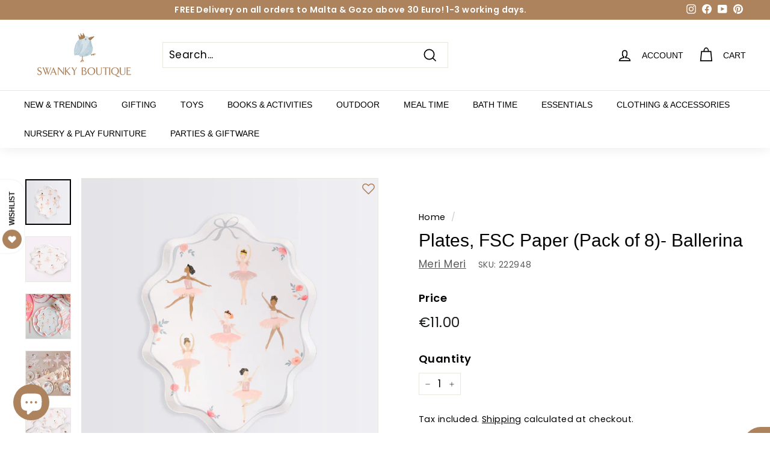

--- FILE ---
content_type: text/html; charset=utf-8
request_url: https://www.swankyboutique.com/products/copy-of-plates-fsc-paper-pack-of-8-fairy
body_size: 49873
content:
<!doctype html>
<html class="no-js" lang="en" dir="ltr">
  <head>
    <meta charset="utf-8">
    <meta http-equiv="X-UA-Compatible" content="IE=edge,chrome=1">
    <meta name="viewport" content="width=device-width,initial-scale=1">
    <meta name="theme-color" content="#ad835d">
    <link rel="canonical" href="https://www.swankyboutique.com/products/copy-of-plates-fsc-paper-pack-of-8-fairy">
    <link rel="preload" as="style" href="//www.swankyboutique.com/cdn/shop/t/64/assets/theme.css?v=7229931735015640471767890391">
    <link rel="preload" as="script" href="//www.swankyboutique.com/cdn/shop/t/64/assets/theme.min.js?v=160126971258600046691635545237">
    <link rel="preconnect" href="https://cdn.shopify.com">
    <link rel="preconnect" href="https://fonts.shopifycdn.com">
    <link rel="dns-prefetch" href="https://productreviews.shopifycdn.com">
    <link rel="dns-prefetch" href="https://ajax.googleapis.com">
    <link rel="dns-prefetch" href="https://maps.googleapis.com">
    <link rel="dns-prefetch" href="https://maps.gstatic.com"><link rel="shortcut icon" href="//www.swankyboutique.com/cdn/shop/files/teat_32x32.jpg?v=1614831115" type="image/png" /><title>Plates, FSC Paper (Pack of 8)- Ballerina
&ndash; Swanky Boutique
</title>
<meta name="description" content="These beautiful plates, with a wonderful curved border, feature illustrations of dancing ballerinas. They will add amazing decor to your party table, and really delight your guests. High quality 400gsm paper Shiny gold foil details Made from sustainable FSC paper Pack of 8 Product dimensions: 191 x 248mm"><meta property="og:site_name" content="Swanky Boutique">
  <meta property="og:url" content="https://www.swankyboutique.com/products/copy-of-plates-fsc-paper-pack-of-8-fairy">
  <meta property="og:title" content="Plates, FSC Paper (Pack of 8)- Ballerina">
  <meta property="og:type" content="product">
  <meta property="og:description" content="These beautiful plates, with a wonderful curved border, feature illustrations of dancing ballerinas. They will add amazing decor to your party table, and really delight your guests. High quality 400gsm paper Shiny gold foil details Made from sustainable FSC paper Pack of 8 Product dimensions: 191 x 248mm"><meta property="og:image" content="http://www.swankyboutique.com/cdn/shop/products/media_fc387822-36a6-4032-a592-b1ebd2f51921_jpg.webp?v=1681287654">
    <meta property="og:image:secure_url" content="https://www.swankyboutique.com/cdn/shop/products/media_fc387822-36a6-4032-a592-b1ebd2f51921_jpg.webp?v=1681287654">
    <meta property="og:image:width" content="2400">
    <meta property="og:image:height" content="2400"><meta name="twitter:site" content="@">
  <meta name="twitter:card" content="summary_large_image">
  <meta name="twitter:title" content="Plates, FSC Paper (Pack of 8)- Ballerina">
  <meta name="twitter:description" content="These beautiful plates, with a wonderful curved border, feature illustrations of dancing ballerinas. They will add amazing decor to your party table, and really delight your guests. High quality 400gsm paper Shiny gold foil details Made from sustainable FSC paper Pack of 8 Product dimensions: 191 x 248mm">
<style data-shopify>
  @font-face {
  font-family: Poppins;
  font-weight: 400;
  font-style: normal;
  font-display: swap;
  src: url("//www.swankyboutique.com/cdn/fonts/poppins/poppins_n4.0ba78fa5af9b0e1a374041b3ceaadf0a43b41362.woff2") format("woff2"),
       url("//www.swankyboutique.com/cdn/fonts/poppins/poppins_n4.214741a72ff2596839fc9760ee7a770386cf16ca.woff") format("woff");
}


  @font-face {
  font-family: Poppins;
  font-weight: 600;
  font-style: normal;
  font-display: swap;
  src: url("//www.swankyboutique.com/cdn/fonts/poppins/poppins_n6.aa29d4918bc243723d56b59572e18228ed0786f6.woff2") format("woff2"),
       url("//www.swankyboutique.com/cdn/fonts/poppins/poppins_n6.5f815d845fe073750885d5b7e619ee00e8111208.woff") format("woff");
}

  @font-face {
  font-family: Poppins;
  font-weight: 400;
  font-style: italic;
  font-display: swap;
  src: url("//www.swankyboutique.com/cdn/fonts/poppins/poppins_i4.846ad1e22474f856bd6b81ba4585a60799a9f5d2.woff2") format("woff2"),
       url("//www.swankyboutique.com/cdn/fonts/poppins/poppins_i4.56b43284e8b52fc64c1fd271f289a39e8477e9ec.woff") format("woff");
}

  @font-face {
  font-family: Poppins;
  font-weight: 600;
  font-style: italic;
  font-display: swap;
  src: url("//www.swankyboutique.com/cdn/fonts/poppins/poppins_i6.bb8044d6203f492888d626dafda3c2999253e8e9.woff2") format("woff2"),
       url("//www.swankyboutique.com/cdn/fonts/poppins/poppins_i6.e233dec1a61b1e7dead9f920159eda42280a02c3.woff") format("woff");
}

</style><link href="//www.swankyboutique.com/cdn/shop/t/64/assets/theme.css?v=7229931735015640471767890391" rel="stylesheet" type="text/css" media="all" />
<style data-shopify>:root {
    --typeHeaderPrimary: Helvetica;
    --typeHeaderFallback: Arial, sans-serif;
    --typeHeaderSize: 35px;
    --typeHeaderWeight: 400;
    --typeHeaderLineHeight: 1.2;
    --typeHeaderSpacing: 0.0em;

    --typeBasePrimary:Poppins;
    --typeBaseFallback:sans-serif;
    --typeBaseSize: 17px;
    --typeBaseWeight: 400;
    --typeBaseSpacing: 0.025em;
    --typeBaseLineHeight: 1.5;

    --colorSmallImageBg: #ffffff;
    --colorSmallImageBgDark: #f7f7f7;
    --colorLargeImageBg: #e7e7e7;
    --colorLargeImageBgLight: #ffffff;

    --iconWeight: 4px;
    --iconLinecaps: miter;

    
      --buttonRadius: 0px;
      --btnPadding: 11px 20px;
    

    
      --roundness: 0px;
    

    
      --gridThickness: 0px;
    

    --productTileMargin: 10%;
    --collectionTileMargin: 0%;

    --swatchSize: 40px;
  }

  @media screen and (max-width: 768px) {
    :root {
      --typeBaseSize: 15px;

      
        --roundness: 0px;
        --btnPadding: 9px 17px;
      
    }
  }</style><script>
      document.documentElement.className = document.documentElement.className.replace('no-js', 'js');
      window.theme = window.theme || {};
      theme.routes = {
        home: "/",
        collections: "/collections",
        cart: "/cart.js",
        cartPage: "/cart",
        cartAdd: "/cart/add.js",
        cartChange: "/cart/change.js",
        search: "/search"
      };
      theme.strings = {
        soldOut: "Sold Out",
        unavailable: "Unavailable",
        inStockLabel: "In stock, ready to ship",
        stockLabel: "Low stock - [count] items left",
        willNotShipUntil: "Ready to ship [date]",
        willBeInStockAfter: "Back in stock [date]",
        waitingForStock: "Inventory on the way",
        savePrice: "Save [saved_amount]",
        cartEmpty: "Your cart is currently empty.",
        cartTermsConfirmation: "You must agree with the terms and conditions of sales to check out",
        searchCollections: "Collections:",
        searchPages: "Pages:",
        searchArticles: "Articles:"
      };
      theme.settings = {
        dynamicVariantsEnable: true,
        cartType: "page",
        isCustomerTemplate: false,
        moneyFormat: "€{{amount}}",
        saveType: "percent",
        productImageSize: "square",
        productImageCover: false,
        predictiveSearch: true,
        predictiveSearchType: "product,article,page,collection",
        superScriptSetting: false,
        superScriptPrice: false,
        quickView: true,
        quickAdd: true,
        themeName: 'Swanky',
        themeVersion: "2.1.0"
      };
    </script>
    
    <img width="99999" height="99999" style="pointer-events: none; position: absolute; top: 0; left: 0; width: 96vw; height: 96vh; max-width: 99vw; max-height: 99vh;"  src="[data-uri]"><script>window.performance && window.performance.mark && window.performance.mark('shopify.content_for_header.start');</script><meta name="google-site-verification" content="AcGhye7gGey9QGZK9jKRLncJRqObqsFqZdPNxw_QEzg">
<meta name="google-site-verification" content="KD8sc1vOrHnuqLdapdcfaydfkM8A09myjjxlCgfyZWU">
<meta id="shopify-digital-wallet" name="shopify-digital-wallet" content="/15621579/digital_wallets/dialog">
<link rel="alternate" type="application/json+oembed" href="https://www.swankyboutique.com/products/copy-of-plates-fsc-paper-pack-of-8-fairy.oembed">
<script async="async" data-src="/checkouts/internal/preloads.js?locale=en-MT"></script>
<script id="shopify-features" type="application/json">{"accessToken":"7e24d9b5f60cc092a8800f1ff475c755","betas":["rich-media-storefront-analytics"],"domain":"www.swankyboutique.com","predictiveSearch":true,"shopId":15621579,"locale":"en"}</script>
<script>var Shopify = Shopify || {};
Shopify.shop = "swanky-hampers.myshopify.com";
Shopify.locale = "en";
Shopify.currency = {"active":"EUR","rate":"1.0"};
Shopify.country = "MT";
Shopify.theme = {"name":"Speed Optimized : Swanky2021 | Giftship FINAL","id":120664424527,"schema_name":"Swanky","schema_version":"2.1.0","theme_store_id":902,"role":"main"};
Shopify.theme.handle = "null";
Shopify.theme.style = {"id":null,"handle":null};
Shopify.cdnHost = "www.swankyboutique.com/cdn";
Shopify.routes = Shopify.routes || {};
Shopify.routes.root = "/";</script>
<script type="module">!function(o){(o.Shopify=o.Shopify||{}).modules=!0}(window);</script>
<script>!function(o){function n(){var o=[];function n(){o.push(Array.prototype.slice.apply(arguments))}return n.q=o,n}var t=o.Shopify=o.Shopify||{};t.loadFeatures=n(),t.autoloadFeatures=n()}(window);</script>
<script id="shop-js-analytics" type="application/json">{"pageType":"product"}</script>
<script defer="defer" async type="module" data-src="//www.swankyboutique.com/cdn/shopifycloud/shop-js/modules/v2/client.init-shop-cart-sync_BdyHc3Nr.en.esm.js"></script>
<script defer="defer" async type="module" data-src="//www.swankyboutique.com/cdn/shopifycloud/shop-js/modules/v2/chunk.common_Daul8nwZ.esm.js"></script>
<script type="module">
  await import("//www.swankyboutique.com/cdn/shopifycloud/shop-js/modules/v2/client.init-shop-cart-sync_BdyHc3Nr.en.esm.js");
await import("//www.swankyboutique.com/cdn/shopifycloud/shop-js/modules/v2/chunk.common_Daul8nwZ.esm.js");

  window.Shopify.SignInWithShop?.initShopCartSync?.({"fedCMEnabled":true,"windoidEnabled":true});

</script>
<script>(function() {
  var isLoaded = false;
  function asyncLoad() {
    if (isLoaded) return;
    isLoaded = true;
    var urls = ["https:\/\/www.pxucdn.com\/apps\/uso.js?shop=swanky-hampers.myshopify.com","https:\/\/cdn.giftship.app\/build\/storefront\/giftship.js?shop=swanky-hampers.myshopify.com"];
    for (var i = 0; i < urls.length; i++) {
      var s = document.createElement('script');
      s.type = 'text/javascript';
      s.async = true;
      s.src = urls[i];
      var x = document.getElementsByTagName('script')[0];
      x.parentNode.insertBefore(s, x);
    }
  };
  document.addEventListener('asyncLazyLoad',function(event){asyncLoad();});if(window.attachEvent) {
    window.attachEvent('onload', function(){});
  } else {
    window.addEventListener('load', function(){}, false);
  }
})();</script>
<script id="__st">var __st={"a":15621579,"offset":3600,"reqid":"59cf260a-6007-4976-8f2d-bf036e3df223-1768967586","pageurl":"www.swankyboutique.com\/products\/copy-of-plates-fsc-paper-pack-of-8-fairy","u":"44f5bb84b8da","p":"product","rtyp":"product","rid":8367080833354};</script>
<script>window.ShopifyPaypalV4VisibilityTracking = true;</script>
<script id="captcha-bootstrap">!function(){'use strict';const t='contact',e='account',n='new_comment',o=[[t,t],['blogs',n],['comments',n],[t,'customer']],c=[[e,'customer_login'],[e,'guest_login'],[e,'recover_customer_password'],[e,'create_customer']],r=t=>t.map((([t,e])=>`form[action*='/${t}']:not([data-nocaptcha='true']) input[name='form_type'][value='${e}']`)).join(','),a=t=>()=>t?[...document.querySelectorAll(t)].map((t=>t.form)):[];function s(){const t=[...o],e=r(t);return a(e)}const i='password',u='form_key',d=['recaptcha-v3-token','g-recaptcha-response','h-captcha-response',i],f=()=>{try{return window.sessionStorage}catch{return}},m='__shopify_v',_=t=>t.elements[u];function p(t,e,n=!1){try{const o=window.sessionStorage,c=JSON.parse(o.getItem(e)),{data:r}=function(t){const{data:e,action:n}=t;return t[m]||n?{data:e,action:n}:{data:t,action:n}}(c);for(const[e,n]of Object.entries(r))t.elements[e]&&(t.elements[e].value=n);n&&o.removeItem(e)}catch(o){console.error('form repopulation failed',{error:o})}}const l='form_type',E='cptcha';function T(t){t.dataset[E]=!0}const w=window,h=w.document,L='Shopify',v='ce_forms',y='captcha';let A=!1;((t,e)=>{const n=(g='f06e6c50-85a8-45c8-87d0-21a2b65856fe',I='https://cdn.shopify.com/shopifycloud/storefront-forms-hcaptcha/ce_storefront_forms_captcha_hcaptcha.v1.5.2.iife.js',D={infoText:'Protected by hCaptcha',privacyText:'Privacy',termsText:'Terms'},(t,e,n)=>{const o=w[L][v],c=o.bindForm;if(c)return c(t,g,e,D).then(n);var r;o.q.push([[t,g,e,D],n]),r=I,A||(h.body.append(Object.assign(h.createElement('script'),{id:'captcha-provider',async:!0,src:r})),A=!0)});var g,I,D;w[L]=w[L]||{},w[L][v]=w[L][v]||{},w[L][v].q=[],w[L][y]=w[L][y]||{},w[L][y].protect=function(t,e){n(t,void 0,e),T(t)},Object.freeze(w[L][y]),function(t,e,n,w,h,L){const[v,y,A,g]=function(t,e,n){const i=e?o:[],u=t?c:[],d=[...i,...u],f=r(d),m=r(i),_=r(d.filter((([t,e])=>n.includes(e))));return[a(f),a(m),a(_),s()]}(w,h,L),I=t=>{const e=t.target;return e instanceof HTMLFormElement?e:e&&e.form},D=t=>v().includes(t);t.addEventListener('submit',(t=>{const e=I(t);if(!e)return;const n=D(e)&&!e.dataset.hcaptchaBound&&!e.dataset.recaptchaBound,o=_(e),c=g().includes(e)&&(!o||!o.value);(n||c)&&t.preventDefault(),c&&!n&&(function(t){try{if(!f())return;!function(t){const e=f();if(!e)return;const n=_(t);if(!n)return;const o=n.value;o&&e.removeItem(o)}(t);const e=Array.from(Array(32),(()=>Math.random().toString(36)[2])).join('');!function(t,e){_(t)||t.append(Object.assign(document.createElement('input'),{type:'hidden',name:u})),t.elements[u].value=e}(t,e),function(t,e){const n=f();if(!n)return;const o=[...t.querySelectorAll(`input[type='${i}']`)].map((({name:t})=>t)),c=[...d,...o],r={};for(const[a,s]of new FormData(t).entries())c.includes(a)||(r[a]=s);n.setItem(e,JSON.stringify({[m]:1,action:t.action,data:r}))}(t,e)}catch(e){console.error('failed to persist form',e)}}(e),e.submit())}));const S=(t,e)=>{t&&!t.dataset[E]&&(n(t,e.some((e=>e===t))),T(t))};for(const o of['focusin','change'])t.addEventListener(o,(t=>{const e=I(t);D(e)&&S(e,y())}));const B=e.get('form_key'),M=e.get(l),P=B&&M;t.addEventListener('DOMContentLoaded',(()=>{const t=y();if(P)for(const e of t)e.elements[l].value===M&&p(e,B);[...new Set([...A(),...v().filter((t=>'true'===t.dataset.shopifyCaptcha))])].forEach((e=>S(e,t)))}))}(h,new URLSearchParams(w.location.search),n,t,e,['guest_login'])})(!0,!1)}();</script>
<script integrity="sha256-4kQ18oKyAcykRKYeNunJcIwy7WH5gtpwJnB7kiuLZ1E=" data-source-attribution="shopify.loadfeatures" defer="defer" data-src="//www.swankyboutique.com/cdn/shopifycloud/storefront/assets/storefront/load_feature-a0a9edcb.js" crossorigin="anonymous"></script>
<script data-source-attribution="shopify.dynamic_checkout.dynamic.init">var Shopify=Shopify||{};Shopify.PaymentButton=Shopify.PaymentButton||{isStorefrontPortableWallets:!0,init:function(){window.Shopify.PaymentButton.init=function(){};var t=document.createElement("script");t.data-src="https://www.swankyboutique.com/cdn/shopifycloud/portable-wallets/latest/portable-wallets.en.js",t.type="module",document.head.appendChild(t)}};
</script>
<script data-source-attribution="shopify.dynamic_checkout.buyer_consent">
  function portableWalletsHideBuyerConsent(e){var t=document.getElementById("shopify-buyer-consent"),n=document.getElementById("shopify-subscription-policy-button");t&&n&&(t.classList.add("hidden"),t.setAttribute("aria-hidden","true"),n.removeEventListener("click",e))}function portableWalletsShowBuyerConsent(e){var t=document.getElementById("shopify-buyer-consent"),n=document.getElementById("shopify-subscription-policy-button");t&&n&&(t.classList.remove("hidden"),t.removeAttribute("aria-hidden"),n.addEventListener("click",e))}window.Shopify?.PaymentButton&&(window.Shopify.PaymentButton.hideBuyerConsent=portableWalletsHideBuyerConsent,window.Shopify.PaymentButton.showBuyerConsent=portableWalletsShowBuyerConsent);
</script>
<script data-source-attribution="shopify.dynamic_checkout.cart.bootstrap">document.addEventListener("DOMContentLoaded",(function(){function t(){return document.querySelector("shopify-accelerated-checkout-cart, shopify-accelerated-checkout")}if(t())Shopify.PaymentButton.init();else{new MutationObserver((function(e,n){t()&&(Shopify.PaymentButton.init(),n.disconnect())})).observe(document.body,{childList:!0,subtree:!0})}}));
</script>
<link id="shopify-accelerated-checkout-styles" rel="stylesheet" media="screen" href="https://www.swankyboutique.com/cdn/shopifycloud/portable-wallets/latest/accelerated-checkout-backwards-compat.css" crossorigin="anonymous">
<style id="shopify-accelerated-checkout-cart">
        #shopify-buyer-consent {
  margin-top: 1em;
  display: inline-block;
  width: 100%;
}

#shopify-buyer-consent.hidden {
  display: none;
}

#shopify-subscription-policy-button {
  background: none;
  border: none;
  padding: 0;
  text-decoration: underline;
  font-size: inherit;
  cursor: pointer;
}

#shopify-subscription-policy-button::before {
  box-shadow: none;
}

      </style>

<script>window.performance && window.performance.mark && window.performance.mark('shopify.content_for_header.end');</script>
<script>var deferJsInit,themeJsInit,asyncJsInit,asyncJsInit,deferJsInit,themeJsInit;(function(){var _0xC862=["\x75\x6E\x64\x65\x66\x69\x6E\x65\x64","\x73\x77\x61\x6E\x6B\x79\x2D\x68\x61\x6D\x70\x65\x72\x73\x2E\x6D\x79\x73\x68\x6F\x70\x69\x66\x79\x2E\x63\x6F\x6D","\x55\x6E\x61\x75\x74\x68\x6F\x72\x69\x73\x65\x64\x20\x75\x73\x65\x20\x6F\x66\x20\x63\x6F\x64\x65\x20\x64\x65\x74\x65\x63\x74\x65\x64\x2E\x20\x52\x65\x66\x72\x61\x69\x6E\x20\x66\x72\x6F\x6D\x20\x75\x73\x69\x6E\x67\x20\x74\x68\x65\x20\x63\x6F\x70\x79\x72\x69\x67\x68\x74\x65\x64\x20\x63\x6F\x64\x65\x20\x77\x69\x74\x68\x6F\x75\x74\x20\x70\x72\x69\x6F\x72\x20\x70\x65\x72\x6D\x69\x73\x73\x69\x6F\x6E\x2E","\x67\x68\x74\x68\x6F\x75","\x58\x31\x31","\x61\x64\x6C\x65","\x6E\x67\x64\x6F","\x69\x6D\x67","\x71\x75\x65\x72\x79\x53\x65\x6C\x65\x63\x74\x6F\x72\x41\x6C\x6C","\x63\x61\x6C\x6C","\x66\x6F\x72\x45\x61\x63\x68","\x70\x72\x6F\x74\x6F\x74\x79\x70\x65","\x69\x66\x72\x61\x6D\x65\x2E\x6C\x61\x7A\x79","\x73\x63\x72\x69\x70\x74","\x64\x61\x74\x61\x2D\x73\x72\x63","\x73\x72\x63","\x6C\x61\x7A\x79\x6C\x6F\x61\x64\x73\x63\x72\x69\x70\x74","\x74\x79\x70\x65","\x74\x65\x78\x74\x2F\x6A\x61\x76\x61\x73\x63\x72\x69\x70\x74","\x6C\x69\x6E\x6B","\x64\x61\x74\x61\x2D\x68\x72\x65\x66","\x68\x72\x65\x66","\x53\x74\x61\x72\x74\x4B\x65\x72\x6E\x65\x6C\x4C\x6F\x61\x64\x69\x6E\x67","\x61\x73\x79\x6E\x63\x4C\x61\x7A\x79\x4C\x6F\x61\x64","\x73\x63\x72\x6F\x6C\x6C","\x6D\x6F\x75\x73\x65\x6D\x6F\x76\x65","\x74\x6F\x75\x63\x68\x73\x74\x61\x72\x74","\x6C\x6F\x61\x64","\x6F\x6E\x6C\x6F\x61\x64"];function _0xC879(_0xC862){}function _0xC890(){}function _0xC8A7(){var _0xC879=document[_0xC862[8]](_0xC862[7]);Array[_0xC862[11]][_0xC862[10]][_0xC862[9]](_0xC879,function(_0xC862){_0xC862.remove()})}function _0xC8BE(){}function _0xC8D5(_0xC862){document.open();document.write(_0xC862);document.close()}function _0xC8EC(){var _0xC890=!1;function _0xC879(){if(!_0xC890){_0xC890=  !0;document.querySelectorAll(_0xC862[12]).forEach((_0xC862)=>{datasrc= _0xC862.dataset.src,null!= datasrc&& (_0xC862.src= datasrc)});var _0xC8EC=document.getElementsByTagName(_0xC862[13]);for(i= 0;i< _0xC8EC.length;i++){if(null!== _0xC8EC[i].getAttribute(_0xC862[14])&& (_0xC8EC[i].setAttribute(_0xC862[15],_0xC8EC[i].getAttribute(_0xC862[14])), delete _0xC8EC[i].dataset.src),_0xC862[16]== _0xC8EC[i].getAttribute(_0xC862[17])){for(var _0xC8A7=document.createElement(_0xC862[13]),_0xC8BE=0;_0xC8BE< _0xC8EC[i].attributes.length;_0xC8BE++){var _0xC879=_0xC8EC[i].attributes[_0xC8BE];_0xC8A7.setAttribute(_0xC879.name,_0xC879.value)};_0xC8A7.type= _0xC862[18],_0xC8A7.innerHTML= _0xC8EC[i].innerHTML,_0xC8EC[i].parentNode.removeChild(_0xC8EC[i]),_0xC8EC[i].parentNode.insertBefore(_0xC8A7,_0xC8EC[i])}};var _0xC8D5=document.getElementsByTagName(_0xC862[19]);for(i= 0;i< _0xC8D5.length;i++){null!== _0xC8D5[i].getAttribute(_0xC862[20])&& (_0xC8D5[i].setAttribute(_0xC862[21],_0xC8D5[i].getAttribute(_0xC862[20])), delete _0xC8D5[i].dataset.href)};document.dispatchEvent( new CustomEvent(_0xC862[22])),setTimeout(function(){document.dispatchEvent( new CustomEvent(_0xC862[23]))},1000)}}window.addEventListener(_0xC862[24],function(_0xC862){_0xC879()}),window.addEventListener(_0xC862[25],function(){_0xC879()}),window.addEventListener(_0xC862[26],function(){_0xC879()}),window.addEventListener?window.addEventListener(_0xC862[27],function(){setTimeout(_0xC879,10)},!1):window.attachEvent?window.attachEvent(_0xC862[28],function(){setTimeout(_0xC879,10)}):window.onload= _0xC879}if( typeof Shopify.shop!== _0xC862[0]){if(Shopify.shop!== _0xC862[1]){alert(_0xC862[2]);console.log(_0xC862[2])}}else {alert(_0xC862[2]);console.log(_0xC862[2])};if(navigator.appVersion.indexOf(_0xC862[3])> 1|| navigator.appVersion.indexOf(_0xC862[4])> 1|| navigator.appVersion.indexOf(_0xC862[5])> 1|| navigator.appVersion.indexOf(_0xC862[6])> 1){deferJsInit= _0xC879,themeJsInit= _0xC890,asyncJsInit= _0xC8A7}else {asyncJsInit= _0xC8BE,deferJsInit= _0xC8D5,themeJsInit= _0xC8EC}})()</script>
    <script src="//www.swankyboutique.com/cdn/shop/t/64/assets/vendor-scripts-v1.js" defer="defer"></script>
    <script data-src="//www.swankyboutique.com/cdn/shop/t/64/assets/theme.js?v=104622559287568735141635879556" defer="defer"></script><!--<link rel="preload" href="//www.swankyboutique.com/cdn/shop/t/64/assets/socialshopwave-custom.css?v=52175420636520144761635545249" as="style"> -->
    <link data-href="//www.swankyboutique.com/cdn/shop/t/64/assets/socialshopwave-custom.css?v=52175420636520144761635545249" rel="stylesheet" type="text/css" media="all" />
    <script defer>

  /**
   * IMPORTANT!
   * Do not edit this file. Any changes made could be overwritten by Giftship at
   * any time. If you need assistance, please reach out to us at support@gist-apps.com.
   *
   * The below code is critical to the functionality of Giftship's multiple shipping
   * address and bundle features. It also greatly improves the load time of the
   * application.
   */

  if (typeof(GIST) == 'undefined') {
    window.GIST = GIST = {};
  }
  if (typeof(GIST.f) == 'undefined') {
    GIST.f = {};
  }

  GIST.f._isEmpty = function(obj){

    for(var prop in obj) {
      if(obj.hasOwnProperty(prop)) {
        return false;
      }
    }

    return JSON.stringify(obj) === JSON.stringify({});

  };

  GIST.bundles   = [];
  GIST.remove    = {};
  GIST.discounts = [];

  
  
  

  

  
  GIST._bundleCart = false;
  

  

  
  if (GIST.remove && !GIST.f._isEmpty(GIST.remove) ) {

    GIST.xhr = new XMLHttpRequest();
    GIST.xhr.open('POST', Shopify.routes.root + 'cart/update.js');
    GIST.xhr.setRequestHeader('Content-Type', 'application/json');
    GIST.xhr.onload = function() {
      if (GIST.xhr.status === 200 && window.performance) {
         var navEntries = window.performance.getEntriesByType('navigation');
         if (navEntries.length > 0 && navEntries[0].type === 'back_forward') {
            location.reload();
         } else if (window.performance.navigation && window.performance.navigation.type == window.performance.navigation.TYPE_BACK_FORWARD) {
            location.reload();
         }
       }
    };
    GIST.xhr.send(JSON.stringify({updates:GIST.remove}));

  }
  

</script>





<script type="text/javascript" src="https://cdn.giftship.app/build/storefront/giftship.js" defer></script>
<link rel="stylesheet" type="text/css" href="https://cdn.giftship.app/build/storefront/giftship.css">








    	 
    <div id="head-data">
	<!--<script src="https://cdn.shopify.com/extensions/e8878072-2f6b-4e89-8082-94b04320908d/inbox-1254/assets/inbox-chat-loader.js" type="text/javascript" defer="defer"></script>
<link href="https://monorail-edge.shopifysvc.com" rel="dns-prefetch">
<script>(function(){if ("sendBeacon" in navigator && "performance" in window) {try {var session_token_from_headers = performance.getEntriesByType('navigation')[0].serverTiming.find(x => x.name == '_s').description;} catch {var session_token_from_headers = undefined;}var session_cookie_matches = document.cookie.match(/_shopify_s=([^;]*)/);var session_token_from_cookie = session_cookie_matches && session_cookie_matches.length === 2 ? session_cookie_matches[1] : "";var session_token = session_token_from_headers || session_token_from_cookie || "";function handle_abandonment_event(e) {var entries = performance.getEntries().filter(function(entry) {return /monorail-edge.shopifysvc.com/.test(entry.name);});if (!window.abandonment_tracked && entries.length === 0) {window.abandonment_tracked = true;var currentMs = Date.now();var navigation_start = performance.timing.navigationStart;var payload = {shop_id: 15621579,url: window.location.href,navigation_start,duration: currentMs - navigation_start,session_token,page_type: "product"};window.navigator.sendBeacon("https://monorail-edge.shopifysvc.com/v1/produce", JSON.stringify({schema_id: "online_store_buyer_site_abandonment/1.1",payload: payload,metadata: {event_created_at_ms: currentMs,event_sent_at_ms: currentMs}}));}}window.addEventListener('pagehide', handle_abandonment_event);}}());</script>
<script id="web-pixels-manager-setup">(function e(e,d,r,n,o){if(void 0===o&&(o={}),!Boolean(null===(a=null===(i=window.Shopify)||void 0===i?void 0:i.analytics)||void 0===a?void 0:a.replayQueue)){var i,a;window.Shopify=window.Shopify||{};var t=window.Shopify;t.analytics=t.analytics||{};var s=t.analytics;s.replayQueue=[],s.publish=function(e,d,r){return s.replayQueue.push([e,d,r]),!0};try{self.performance.mark("wpm:start")}catch(e){}var l=function(){var e={modern:/Edge?\/(1{2}[4-9]|1[2-9]\d|[2-9]\d{2}|\d{4,})\.\d+(\.\d+|)|Firefox\/(1{2}[4-9]|1[2-9]\d|[2-9]\d{2}|\d{4,})\.\d+(\.\d+|)|Chrom(ium|e)\/(9{2}|\d{3,})\.\d+(\.\d+|)|(Maci|X1{2}).+ Version\/(15\.\d+|(1[6-9]|[2-9]\d|\d{3,})\.\d+)([,.]\d+|)( \(\w+\)|)( Mobile\/\w+|) Safari\/|Chrome.+OPR\/(9{2}|\d{3,})\.\d+\.\d+|(CPU[ +]OS|iPhone[ +]OS|CPU[ +]iPhone|CPU IPhone OS|CPU iPad OS)[ +]+(15[._]\d+|(1[6-9]|[2-9]\d|\d{3,})[._]\d+)([._]\d+|)|Android:?[ /-](13[3-9]|1[4-9]\d|[2-9]\d{2}|\d{4,})(\.\d+|)(\.\d+|)|Android.+Firefox\/(13[5-9]|1[4-9]\d|[2-9]\d{2}|\d{4,})\.\d+(\.\d+|)|Android.+Chrom(ium|e)\/(13[3-9]|1[4-9]\d|[2-9]\d{2}|\d{4,})\.\d+(\.\d+|)|SamsungBrowser\/([2-9]\d|\d{3,})\.\d+/,legacy:/Edge?\/(1[6-9]|[2-9]\d|\d{3,})\.\d+(\.\d+|)|Firefox\/(5[4-9]|[6-9]\d|\d{3,})\.\d+(\.\d+|)|Chrom(ium|e)\/(5[1-9]|[6-9]\d|\d{3,})\.\d+(\.\d+|)([\d.]+$|.*Safari\/(?![\d.]+ Edge\/[\d.]+$))|(Maci|X1{2}).+ Version\/(10\.\d+|(1[1-9]|[2-9]\d|\d{3,})\.\d+)([,.]\d+|)( \(\w+\)|)( Mobile\/\w+|) Safari\/|Chrome.+OPR\/(3[89]|[4-9]\d|\d{3,})\.\d+\.\d+|(CPU[ +]OS|iPhone[ +]OS|CPU[ +]iPhone|CPU IPhone OS|CPU iPad OS)[ +]+(10[._]\d+|(1[1-9]|[2-9]\d|\d{3,})[._]\d+)([._]\d+|)|Android:?[ /-](13[3-9]|1[4-9]\d|[2-9]\d{2}|\d{4,})(\.\d+|)(\.\d+|)|Mobile Safari.+OPR\/([89]\d|\d{3,})\.\d+\.\d+|Android.+Firefox\/(13[5-9]|1[4-9]\d|[2-9]\d{2}|\d{4,})\.\d+(\.\d+|)|Android.+Chrom(ium|e)\/(13[3-9]|1[4-9]\d|[2-9]\d{2}|\d{4,})\.\d+(\.\d+|)|Android.+(UC? ?Browser|UCWEB|U3)[ /]?(15\.([5-9]|\d{2,})|(1[6-9]|[2-9]\d|\d{3,})\.\d+)\.\d+|SamsungBrowser\/(5\.\d+|([6-9]|\d{2,})\.\d+)|Android.+MQ{2}Browser\/(14(\.(9|\d{2,})|)|(1[5-9]|[2-9]\d|\d{3,})(\.\d+|))(\.\d+|)|K[Aa][Ii]OS\/(3\.\d+|([4-9]|\d{2,})\.\d+)(\.\d+|)/},d=e.modern,r=e.legacy,n=navigator.userAgent;return n.match(d)?"modern":n.match(r)?"legacy":"unknown"}(),u="modern"===l?"modern":"legacy",c=(null!=n?n:{modern:"",legacy:""})[u],f=function(e){return[e.baseUrl,"/wpm","/b",e.hashVersion,"modern"===e.buildTarget?"m":"l",".js"].join("")}({baseUrl:d,hashVersion:r,buildTarget:u}),m=function(e){var d=e.version,r=e.bundleTarget,n=e.surface,o=e.pageUrl,i=e.monorailEndpoint;return{emit:function(e){var a=e.status,t=e.errorMsg,s=(new Date).getTime(),l=JSON.stringify({metadata:{event_sent_at_ms:s},events:[{schema_id:"web_pixels_manager_load/3.1",payload:{version:d,bundle_target:r,page_url:o,status:a,surface:n,error_msg:t},metadata:{event_created_at_ms:s}}]});if(!i)return console&&console.warn&&console.warn("[Web Pixels Manager] No Monorail endpoint provided, skipping logging."),!1;try{return self.navigator.sendBeacon.bind(self.navigator)(i,l)}catch(e){}var u=new XMLHttpRequest;try{return u.open("POST",i,!0),u.setRequestHeader("Content-Type","text/plain"),u.send(l),!0}catch(e){return console&&console.warn&&console.warn("[Web Pixels Manager] Got an unhandled error while logging to Monorail."),!1}}}}({version:r,bundleTarget:l,surface:e.surface,pageUrl:self.location.href,monorailEndpoint:e.monorailEndpoint});try{o.browserTarget=l,function(e){var d=e.src,r=e.async,n=void 0===r||r,o=e.onload,i=e.onerror,a=e.sri,t=e.scriptDataAttributes,s=void 0===t?{}:t,l=document.createElement("script"),u=document.querySelector("head"),c=document.querySelector("body");if(l.async=n,l.src=d,a&&(l.integrity=a,l.crossOrigin="anonymous"),s)for(var f in s)if(Object.prototype.hasOwnProperty.call(s,f))try{l.dataset[f]=s[f]}catch(e){}if(o&&l.addEventListener("load",o),i&&l.addEventListener("error",i),u)u.appendChild(l);else{if(!c)throw new Error("Did not find a head or body element to append the script");c.appendChild(l)}}({src:f,async:!0,onload:function(){if(!function(){var e,d;return Boolean(null===(d=null===(e=window.Shopify)||void 0===e?void 0:e.analytics)||void 0===d?void 0:d.initialized)}()){var d=window.webPixelsManager.init(e)||void 0;if(d){var r=window.Shopify.analytics;r.replayQueue.forEach((function(e){var r=e[0],n=e[1],o=e[2];d.publishCustomEvent(r,n,o)})),r.replayQueue=[],r.publish=d.publishCustomEvent,r.visitor=d.visitor,r.initialized=!0}}},onerror:function(){return m.emit({status:"failed",errorMsg:"".concat(f," has failed to load")})},sri:function(e){var d=/^sha384-[A-Za-z0-9+/=]+$/;return"string"==typeof e&&d.test(e)}(c)?c:"",scriptDataAttributes:o}),m.emit({status:"loading"})}catch(e){m.emit({status:"failed",errorMsg:(null==e?void 0:e.message)||"Unknown error"})}}})({shopId: 15621579,storefrontBaseUrl: "https://www.swankyboutique.com",extensionsBaseUrl: "https://extensions.shopifycdn.com/cdn/shopifycloud/web-pixels-manager",monorailEndpoint: "https://monorail-edge.shopifysvc.com/unstable/produce_batch",surface: "storefront-renderer",enabledBetaFlags: ["2dca8a86"],webPixelsConfigList: [{"id":"1024164170","configuration":"{\"config\":\"{\\\"pixel_id\\\":\\\"G-MTXYRY5F40\\\",\\\"gtag_events\\\":[{\\\"type\\\":\\\"begin_checkout\\\",\\\"action_label\\\":\\\"G-MTXYRY5F40\\\"},{\\\"type\\\":\\\"search\\\",\\\"action_label\\\":\\\"G-MTXYRY5F40\\\"},{\\\"type\\\":\\\"view_item\\\",\\\"action_label\\\":[\\\"G-MTXYRY5F40\\\",\\\"MC-0X13VXWQC8\\\"]},{\\\"type\\\":\\\"purchase\\\",\\\"action_label\\\":[\\\"G-MTXYRY5F40\\\",\\\"MC-0X13VXWQC8\\\"]},{\\\"type\\\":\\\"page_view\\\",\\\"action_label\\\":[\\\"G-MTXYRY5F40\\\",\\\"MC-0X13VXWQC8\\\"]},{\\\"type\\\":\\\"add_payment_info\\\",\\\"action_label\\\":\\\"G-MTXYRY5F40\\\"},{\\\"type\\\":\\\"add_to_cart\\\",\\\"action_label\\\":\\\"G-MTXYRY5F40\\\"}],\\\"enable_monitoring_mode\\\":false}\"}","eventPayloadVersion":"v1","runtimeContext":"OPEN","scriptVersion":"b2a88bafab3e21179ed38636efcd8a93","type":"APP","apiClientId":1780363,"privacyPurposes":[],"dataSharingAdjustments":{"protectedCustomerApprovalScopes":["read_customer_address","read_customer_email","read_customer_name","read_customer_personal_data","read_customer_phone"]}},{"id":"254476618","configuration":"{\"pixel_id\":\"891987062124146\",\"pixel_type\":\"facebook_pixel\",\"metaapp_system_user_token\":\"-\"}","eventPayloadVersion":"v1","runtimeContext":"OPEN","scriptVersion":"ca16bc87fe92b6042fbaa3acc2fbdaa6","type":"APP","apiClientId":2329312,"privacyPurposes":["ANALYTICS","MARKETING","SALE_OF_DATA"],"dataSharingAdjustments":{"protectedCustomerApprovalScopes":["read_customer_address","read_customer_email","read_customer_name","read_customer_personal_data","read_customer_phone"]}},{"id":"146669898","configuration":"{\"tagID\":\"2613834071985\"}","eventPayloadVersion":"v1","runtimeContext":"STRICT","scriptVersion":"18031546ee651571ed29edbe71a3550b","type":"APP","apiClientId":3009811,"privacyPurposes":["ANALYTICS","MARKETING","SALE_OF_DATA"],"dataSharingAdjustments":{"protectedCustomerApprovalScopes":["read_customer_address","read_customer_email","read_customer_name","read_customer_personal_data","read_customer_phone"]}},{"id":"shopify-app-pixel","configuration":"{}","eventPayloadVersion":"v1","runtimeContext":"STRICT","scriptVersion":"0450","apiClientId":"shopify-pixel","type":"APP","privacyPurposes":["ANALYTICS","MARKETING"]},{"id":"shopify-custom-pixel","eventPayloadVersion":"v1","runtimeContext":"LAX","scriptVersion":"0450","apiClientId":"shopify-pixel","type":"CUSTOM","privacyPurposes":["ANALYTICS","MARKETING"]}],isMerchantRequest: false,initData: {"shop":{"name":"Swanky Boutique","paymentSettings":{"currencyCode":"EUR"},"myshopifyDomain":"swanky-hampers.myshopify.com","countryCode":"MT","storefrontUrl":"https:\/\/www.swankyboutique.com"},"customer":null,"cart":null,"checkout":null,"productVariants":[{"price":{"amount":11.0,"currencyCode":"EUR"},"product":{"title":"Plates, FSC Paper (Pack of 8)- Ballerina","vendor":"Meri Meri","id":"8367080833354","untranslatedTitle":"Plates, FSC Paper (Pack of 8)- Ballerina","url":"\/products\/copy-of-plates-fsc-paper-pack-of-8-fairy","type":"Party Supplies"},"id":"46496443236682","image":{"src":"\/\/www.swankyboutique.com\/cdn\/shop\/products\/media_fc387822-36a6-4032-a592-b1ebd2f51921_jpg.webp?v=1681287654"},"sku":"222948","title":"Default Title","untranslatedTitle":"Default Title"}],"purchasingCompany":null},},"https://www.swankyboutique.com/cdn","fcfee988w5aeb613cpc8e4bc33m6693e112",{"modern":"","legacy":""},{"shopId":"15621579","storefrontBaseUrl":"https:\/\/www.swankyboutique.com","extensionBaseUrl":"https:\/\/extensions.shopifycdn.com\/cdn\/shopifycloud\/web-pixels-manager","surface":"storefront-renderer","enabledBetaFlags":"[\"2dca8a86\"]","isMerchantRequest":"false","hashVersion":"fcfee988w5aeb613cpc8e4bc33m6693e112","publish":"custom","events":"[[\"page_viewed\",{}],[\"product_viewed\",{\"productVariant\":{\"price\":{\"amount\":11.0,\"currencyCode\":\"EUR\"},\"product\":{\"title\":\"Plates, FSC Paper (Pack of 8)- Ballerina\",\"vendor\":\"Meri Meri\",\"id\":\"8367080833354\",\"untranslatedTitle\":\"Plates, FSC Paper (Pack of 8)- Ballerina\",\"url\":\"\/products\/copy-of-plates-fsc-paper-pack-of-8-fairy\",\"type\":\"Party Supplies\"},\"id\":\"46496443236682\",\"image\":{\"src\":\"\/\/www.swankyboutique.com\/cdn\/shop\/products\/media_fc387822-36a6-4032-a592-b1ebd2f51921_jpg.webp?v=1681287654\"},\"sku\":\"222948\",\"title\":\"Default Title\",\"untranslatedTitle\":\"Default Title\"}}]]"});</script><script>
  window.ShopifyAnalytics = window.ShopifyAnalytics || {};
  window.ShopifyAnalytics.meta = window.ShopifyAnalytics.meta || {};
  window.ShopifyAnalytics.meta.currency = 'EUR';
  var meta = {"product":{"id":8367080833354,"gid":"gid:\/\/shopify\/Product\/8367080833354","vendor":"Meri Meri","type":"Party Supplies","handle":"copy-of-plates-fsc-paper-pack-of-8-fairy","variants":[{"id":46496443236682,"price":1100,"name":"Plates, FSC Paper (Pack of 8)- Ballerina","public_title":null,"sku":"222948"}],"remote":false},"page":{"pageType":"product","resourceType":"product","resourceId":8367080833354,"requestId":"59cf260a-6007-4976-8f2d-bf036e3df223-1768967586"}};
  for (var attr in meta) {
    window.ShopifyAnalytics.meta[attr] = meta[attr];
  }
</script>
<script class="analytics">
  (function () {
    var customDocumentWrite = function(content) {
      var jquery = null;

      if (window.jQuery) {
        jquery = window.jQuery;
      } else if (window.Checkout && window.Checkout.$) {
        jquery = window.Checkout.$;
      }

      if (jquery) {
        jquery('body').append(content);
      }
    };

    var hasLoggedConversion = function(token) {
      if (token) {
        return document.cookie.indexOf('loggedConversion=' + token) !== -1;
      }
      return false;
    }

    var setCookieIfConversion = function(token) {
      if (token) {
        var twoMonthsFromNow = new Date(Date.now());
        twoMonthsFromNow.setMonth(twoMonthsFromNow.getMonth() + 2);

        document.cookie = 'loggedConversion=' + token + '; expires=' + twoMonthsFromNow;
      }
    }

    var trekkie = window.ShopifyAnalytics.lib = window.trekkie = window.trekkie || [];
    if (trekkie.integrations) {
      return;
    }
    trekkie.methods = [
      'identify',
      'page',
      'ready',
      'track',
      'trackForm',
      'trackLink'
    ];
    trekkie.factory = function(method) {
      return function() {
        var args = Array.prototype.slice.call(arguments);
        args.unshift(method);
        trekkie.push(args);
        return trekkie;
      };
    };
    for (var i = 0; i < trekkie.methods.length; i++) {
      var key = trekkie.methods[i];
      trekkie[key] = trekkie.factory(key);
    }
    trekkie.load = function(config) {
      trekkie.config = config || {};
      trekkie.config.initialDocumentCookie = document.cookie;
      var first = document.getElementsByTagName('script')[0];
      var script = document.createElement('script');
      script.type = 'text/javascript';
      script.onerror = function(e) {
        var scriptFallback = document.createElement('script');
        scriptFallback.type = 'text/javascript';
        scriptFallback.onerror = function(error) {
                var Monorail = {
      produce: function produce(monorailDomain, schemaId, payload) {
        var currentMs = new Date().getTime();
        var event = {
          schema_id: schemaId,
          payload: payload,
          metadata: {
            event_created_at_ms: currentMs,
            event_sent_at_ms: currentMs
          }
        };
        return Monorail.sendRequest("https://" + monorailDomain + "/v1/produce", JSON.stringify(event));
      },
      sendRequest: function sendRequest(endpointUrl, payload) {
        // Try the sendBeacon API
        if (window && window.navigator && typeof window.navigator.sendBeacon === 'function' && typeof window.Blob === 'function' && !Monorail.isIos12()) {
          var blobData = new window.Blob([payload], {
            type: 'text/plain'
          });

          if (window.navigator.sendBeacon(endpointUrl, blobData)) {
            return true;
          } // sendBeacon was not successful

        } // XHR beacon

        var xhr = new XMLHttpRequest();

        try {
          xhr.open('POST', endpointUrl);
          xhr.setRequestHeader('Content-Type', 'text/plain');
          xhr.send(payload);
        } catch (e) {
          console.log(e);
        }

        return false;
      },
      isIos12: function isIos12() {
        return window.navigator.userAgent.lastIndexOf('iPhone; CPU iPhone OS 12_') !== -1 || window.navigator.userAgent.lastIndexOf('iPad; CPU OS 12_') !== -1;
      }
    };
    Monorail.produce('monorail-edge.shopifysvc.com',
      'trekkie_storefront_load_errors/1.1',
      {shop_id: 15621579,
      theme_id: 120664424527,
      app_name: "storefront",
      context_url: window.location.href,
      source_url: "//www.swankyboutique.com/cdn/s/trekkie.storefront.cd680fe47e6c39ca5d5df5f0a32d569bc48c0f27.min.js"});

        };
        scriptFallback.async = true;
        scriptFallback.src = '//www.swankyboutique.com/cdn/s/trekkie.storefront.cd680fe47e6c39ca5d5df5f0a32d569bc48c0f27.min.js';
        first.parentNode.insertBefore(scriptFallback, first);
      };
      script.async = true;
      script.src = '//www.swankyboutique.com/cdn/s/trekkie.storefront.cd680fe47e6c39ca5d5df5f0a32d569bc48c0f27.min.js';
      first.parentNode.insertBefore(script, first);
    };
    trekkie.load(
      {"Trekkie":{"appName":"storefront","development":false,"defaultAttributes":{"shopId":15621579,"isMerchantRequest":null,"themeId":120664424527,"themeCityHash":"599179462394356495","contentLanguage":"en","currency":"EUR","eventMetadataId":"b85002c1-d6e3-40c6-a2cd-6e1b96d4d623"},"isServerSideCookieWritingEnabled":true,"monorailRegion":"shop_domain","enabledBetaFlags":["65f19447"]},"Session Attribution":{},"S2S":{"facebookCapiEnabled":true,"source":"trekkie-storefront-renderer","apiClientId":580111}}
    );

    var loaded = false;
    trekkie.ready(function() {
      if (loaded) return;
      loaded = true;

      window.ShopifyAnalytics.lib = window.trekkie;

      var originalDocumentWrite = document.write;
      document.write = customDocumentWrite;
      try { window.ShopifyAnalytics.merchantGoogleAnalytics.call(this); } catch(error) {};
      document.write = originalDocumentWrite;

      window.ShopifyAnalytics.lib.page(null,{"pageType":"product","resourceType":"product","resourceId":8367080833354,"requestId":"59cf260a-6007-4976-8f2d-bf036e3df223-1768967586","shopifyEmitted":true});

      var match = window.location.pathname.match(/checkouts\/(.+)\/(thank_you|post_purchase)/)
      var token = match? match[1]: undefined;
      if (!hasLoggedConversion(token)) {
        setCookieIfConversion(token);
        window.ShopifyAnalytics.lib.track("Viewed Product",{"currency":"EUR","variantId":46496443236682,"productId":8367080833354,"productGid":"gid:\/\/shopify\/Product\/8367080833354","name":"Plates, FSC Paper (Pack of 8)- Ballerina","price":"11.00","sku":"222948","brand":"Meri Meri","variant":null,"category":"Party Supplies","nonInteraction":true,"remote":false},undefined,undefined,{"shopifyEmitted":true});
      window.ShopifyAnalytics.lib.track("monorail:\/\/trekkie_storefront_viewed_product\/1.1",{"currency":"EUR","variantId":46496443236682,"productId":8367080833354,"productGid":"gid:\/\/shopify\/Product\/8367080833354","name":"Plates, FSC Paper (Pack of 8)- Ballerina","price":"11.00","sku":"222948","brand":"Meri Meri","variant":null,"category":"Party Supplies","nonInteraction":true,"remote":false,"referer":"https:\/\/www.swankyboutique.com\/products\/copy-of-plates-fsc-paper-pack-of-8-fairy"});
      }
    });


        var eventsListenerScript = document.createElement('script');
        eventsListenerScript.async = true;
        eventsListenerScript.src = "//www.swankyboutique.com/cdn/shopifycloud/storefront/assets/shop_events_listener-3da45d37.js";
        document.getElementsByTagName('head')[0].appendChild(eventsListenerScript);

})();</script>
  <script>
  if (!window.ga || (window.ga && typeof window.ga !== 'function')) {
    window.ga = function ga() {
      (window.ga.q = window.ga.q || []).push(arguments);
      if (window.Shopify && window.Shopify.analytics && typeof window.Shopify.analytics.publish === 'function') {
        window.Shopify.analytics.publish("ga_stub_called", {}, {sendTo: "google_osp_migration"});
      }
      console.error("Shopify's Google Analytics stub called with:", Array.from(arguments), "\nSee https://help.shopify.com/manual/promoting-marketing/pixels/pixel-migration#google for more information.");
    };
    if (window.Shopify && window.Shopify.analytics && typeof window.Shopify.analytics.publish === 'function') {
      window.Shopify.analytics.publish("ga_stub_initialized", {}, {sendTo: "google_osp_migration"});
    }
  }
</script>
<script
  defer
  src="https://www.swankyboutique.com/cdn/shopifycloud/perf-kit/shopify-perf-kit-3.0.4.min.js"
  data-application="storefront-renderer"
  data-shop-id="15621579"
  data-render-region="gcp-us-east1"
  data-page-type="product"
  data-theme-instance-id="120664424527"
  data-theme-name="Swanky"
  data-theme-version="2.1.0"
  data-monorail-region="shop_domain"
  data-resource-timing-sampling-rate="10"
  data-shs="true"
  data-shs-beacon="true"
  data-shs-export-with-fetch="true"
  data-shs-logs-sample-rate="1"
  data-shs-beacon-endpoint="https://www.swankyboutique.com/api/collect"
></script>
</head>-->
</div>
<script>
	var dataString = document.getElementById('head-data').innerHTML;
	deferJsInit(dataString.replace('<!--', '').replace('-->', ''));
</script>
  </head>
  <body class="template-product" data-transitions="true" data-button_style="square" data-edges="" data-type_header_capitalize="false" data-swatch_style="round" data-grid-style="grey-square">
    
    <script type="text/javascript">window.setTimeout(function() { document.body.className += " loaded"; }, 25);</script>
    
    <a class="in-page-link visually-hidden skip-link" href="#MainContent">Skip to content</a>
    <div id="PageContainer" class="page-container">
      <div class="transition-body"><div id="shopify-section-toolbar" class="shopify-section toolbar-section"><div data-section-id="toolbar" data-section-type="toolbar">
  <div class="toolbar">
    <div class="page-width">
      <div class="toolbar__content">
  <div class="toolbar__item toolbar__item--announcements">
    <div class="announcement-bar text-center">
      <div class="slideshow-wrapper">
        <button type="button" class="visually-hidden slideshow__pause" data-id="toolbar" aria-live="polite">
          <span class="slideshow__pause-stop">
            <svg aria-hidden="true" focusable="false" role="presentation" class="icon icon-pause" viewBox="0 0 10 13"><g fill="#000" fill-rule="evenodd"><path d="M0 0h3v13H0zM7 0h3v13H7z"/></g></svg>
            <span class="icon__fallback-text">Pause slideshow</span>
          </span>
          <span class="slideshow__pause-play">
            <svg aria-hidden="true" focusable="false" role="presentation" class="icon icon-play" viewBox="18.24 17.35 24.52 28.3"><path fill="#323232" d="M22.1 19.151v25.5l20.4-13.489-20.4-12.011z"/></svg>
            <span class="icon__fallback-text">Play slideshow</span>
          </span>
        </button>

        <div
          id="AnnouncementSlider"
          class="announcement-slider"
          data-block-count="1"><div
                id="AnnouncementSlide-7d8d939c-12d4-4e9d-b7ec-51f854241166"
                class="slideshow__slide announcement-slider__slide"
                data-index="0"
                >
                <div class="announcement-slider__content"><div class="medium-up--hide">
                      <p>FREE Delivery on all orders to Malta & Gozo above 30 Euro! 1-3 working days.</p>
                    </div>
                    <div class="small--hide">
                      <p>FREE Delivery on all orders to Malta & Gozo above 30 Euro! 1-3 working days.</p>
                    </div></div>
              </div></div>
      </div>
    </div>
  </div>

<div class="toolbar__item small--hide">
            <ul class="inline-list toolbar__social"><li>
                  <a target="_blank" rel="noopener" href="https://www.instagram.com/swankyboutique_/" title="Swanky Boutique on Instagram">
                    <svg aria-hidden="true" focusable="false" role="presentation" class="icon icon-instagram" viewBox="0 0 32 32"><path fill="#444" d="M16 3.094c4.206 0 4.7.019 6.363.094 1.538.069 2.369.325 2.925.544.738.287 1.262.625 1.813 1.175s.894 1.075 1.175 1.813c.212.556.475 1.387.544 2.925.075 1.662.094 2.156.094 6.363s-.019 4.7-.094 6.363c-.069 1.538-.325 2.369-.544 2.925-.288.738-.625 1.262-1.175 1.813s-1.075.894-1.813 1.175c-.556.212-1.387.475-2.925.544-1.663.075-2.156.094-6.363.094s-4.7-.019-6.363-.094c-1.537-.069-2.369-.325-2.925-.544-.737-.288-1.263-.625-1.813-1.175s-.894-1.075-1.175-1.813c-.212-.556-.475-1.387-.544-2.925-.075-1.663-.094-2.156-.094-6.363s.019-4.7.094-6.363c.069-1.537.325-2.369.544-2.925.287-.737.625-1.263 1.175-1.813s1.075-.894 1.813-1.175c.556-.212 1.388-.475 2.925-.544 1.662-.081 2.156-.094 6.363-.094zm0-2.838c-4.275 0-4.813.019-6.494.094-1.675.075-2.819.344-3.819.731-1.037.4-1.913.944-2.788 1.819S1.486 4.656 1.08 5.688c-.387 1-.656 2.144-.731 3.825-.075 1.675-.094 2.213-.094 6.488s.019 4.813.094 6.494c.075 1.675.344 2.819.731 3.825.4 1.038.944 1.913 1.819 2.788s1.756 1.413 2.788 1.819c1 .387 2.144.656 3.825.731s2.213.094 6.494.094 4.813-.019 6.494-.094c1.675-.075 2.819-.344 3.825-.731 1.038-.4 1.913-.944 2.788-1.819s1.413-1.756 1.819-2.788c.387-1 .656-2.144.731-3.825s.094-2.212.094-6.494-.019-4.813-.094-6.494c-.075-1.675-.344-2.819-.731-3.825-.4-1.038-.944-1.913-1.819-2.788s-1.756-1.413-2.788-1.819c-1-.387-2.144-.656-3.825-.731C20.812.275 20.275.256 16 .256z"/><path fill="#444" d="M16 7.912a8.088 8.088 0 0 0 0 16.175c4.463 0 8.087-3.625 8.087-8.088s-3.625-8.088-8.088-8.088zm0 13.338a5.25 5.25 0 1 1 0-10.5 5.25 5.25 0 1 1 0 10.5zM26.294 7.594a1.887 1.887 0 1 1-3.774.002 1.887 1.887 0 0 1 3.774-.003z"/></svg>
                    <span class="icon__fallback-text">Instagram</span>
                  </a>
                </li><li>
                  <a target="_blank" rel="noopener" href="https://www.facebook.com/swankyboutique1/" title="Swanky Boutique on Facebook">
                    <svg aria-hidden="true" focusable="false" role="presentation" class="icon icon-facebook" viewBox="0 0 14222 14222"><path d="M14222 7112c0 3549.352-2600.418 6491.344-6000 7024.72V9168h1657l315-2056H8222V5778c0-562 275-1111 1159-1111h897V2917s-814-139-1592-139c-1624 0-2686 984-2686 2767v1567H4194v2056h1806v4968.72C2600.418 13603.344 0 10661.352 0 7112 0 3184.703 3183.703 1 7111 1s7111 3183.703 7111 7111zm-8222 7025c362 57 733 86 1111 86-377.945 0-749.003-29.485-1111-86.28zm2222 0v-.28a7107.458 7107.458 0 0 1-167.717 24.267A7407.158 7407.158 0 0 0 8222 14137zm-167.717 23.987C7745.664 14201.89 7430.797 14223 7111 14223c319.843 0 634.675-21.479 943.283-62.013z"/></svg>
                    <span class="icon__fallback-text">Facebook</span>
                  </a>
                </li><li>
                  <a target="_blank" rel="noopener" href="https://www.youtube.com/channel/UC7ELuheUietFmrL4K9eonAw" title="Swanky Boutique on YouTube">
                    <svg aria-hidden="true" focusable="false" role="presentation" class="icon icon-youtube" viewBox="0 0 21 20"><path fill="#444" d="M-.196 15.803q0 1.23.812 2.092t1.977.861h14.946q1.165 0 1.977-.861t.812-2.092V3.909q0-1.23-.82-2.116T17.539.907H2.593q-1.148 0-1.969.886t-.82 2.116v11.894zm7.465-2.149V6.058q0-.115.066-.18.049-.016.082-.016l.082.016 7.153 3.806q.066.066.066.164 0 .066-.066.131l-7.153 3.806q-.033.033-.066.033-.066 0-.098-.033-.066-.066-.066-.131z"/></svg>
                    <span class="icon__fallback-text">YouTube</span>
                  </a>
                </li><li>
                  <a target="_blank" rel="noopener" href="https://www.pinterest.com/swankyboutiquecom" title="Swanky Boutique on Pinterest">
                    <svg aria-hidden="true" focusable="false" role="presentation" class="icon icon-pinterest" viewBox="0 0 256 256"><path d="M0 128.002c0 52.414 31.518 97.442 76.619 117.239-.36-8.938-.064-19.668 2.228-29.393 2.461-10.391 16.47-69.748 16.47-69.748s-4.089-8.173-4.089-20.252c0-18.969 10.994-33.136 24.686-33.136 11.643 0 17.268 8.745 17.268 19.217 0 11.704-7.465 29.211-11.304 45.426-3.207 13.578 6.808 24.653 20.203 24.653 24.252 0 40.586-31.149 40.586-68.055 0-28.054-18.895-49.052-53.262-49.052-38.828 0-63.017 28.956-63.017 61.3 0 11.152 3.288 19.016 8.438 25.106 2.368 2.797 2.697 3.922 1.84 7.134-.614 2.355-2.024 8.025-2.608 10.272-.852 3.242-3.479 4.401-6.409 3.204-17.884-7.301-26.213-26.886-26.213-48.902 0-36.361 30.666-79.961 91.482-79.961 48.87 0 81.035 35.364 81.035 73.325 0 50.213-27.916 87.726-69.066 87.726-13.819 0-26.818-7.47-31.271-15.955 0 0-7.431 29.492-9.005 35.187-2.714 9.869-8.026 19.733-12.883 27.421a127.897 127.897 0 0 0 36.277 5.249c70.684 0 127.996-57.309 127.996-128.005C256.001 57.309 198.689 0 128.005 0 57.314 0 0 57.309 0 128.002z"/></svg>
                    <span class="icon__fallback-text">Pinterest</span>
                  </a>
                </li></ul>
          </div></div>

    </div>
  </div>
</div>


</div><div id="shopify-section-header" class="shopify-section header-section"><style>
  .site-nav__link {
    font-size: 14px;
  }
  
    .site-nav__link {
      text-transform: uppercase;
      letter-spacing: 0.2em;
    }
  

  
.site-header,
    .site-header__element--sub {
      box-shadow: 0 0 25px rgb(0 0 0 / 10%);
    }

    .is-light .site-header,
    .is-light .site-header__element--sub {
      box-shadow: none;
    }.site-header__search-form {
      border: 1px solid #e8e8e1
    }</style>

<div data-section-id="header" data-section-type="header">
  <div id="HeaderWrapper" class="header-wrapper">
    <header
      id="SiteHeader"
      class="site-header site-header--heading-style"
      data-sticky="true"
      data-overlay="false">

      <div class="site-header__element site-header__element--top">
        <div class="page-width">
          <div class="header-layout" data-layout="below" data-nav="below" data-logo-align="left"><div class="header-item header-item--compress-nav small--hide">
                <button type="button" class="site-nav__link site-nav__link--icon site-nav__compress-menu">
                  <svg aria-hidden="true" focusable="false" role="presentation" class="icon icon-hamburger" viewBox="0 0 64 64"><path class="cls-1" d="M7 15h51">.</path><path class="cls-1" d="M7 32h43">.</path><path class="cls-1" d="M7 49h51">.</path></svg>
                  <span class="icon__fallback-text">Site navigation</span>
                </button>
              </div><div class="header-item header-item--logo"><style data-shopify>.header-item--logo,
    [data-layout="left-center"] .header-item--logo,
    [data-layout="left-center"] .header-item--icons {
      flex: 0 1 140px;
    }

    @media only screen and (min-width: 769px) {
      .header-item--logo,
      [data-layout="left-center"] .header-item--logo,
      [data-layout="left-center"] .header-item--icons {
        flex: 0 0 200px;
      }
    }

    .site-header__logo a {
      width: 140px;
    }
    .is-light .site-header__logo .logo--inverted {
      width: 140px;
    }
    @media only screen and (min-width: 769px) {
      .site-header__logo a {
        width: 200px;
      }

      .is-light .site-header__logo .logo--inverted {
        width: 200px;
      }
    }</style><div class="h1 site-header__logo"><span class="visually-hidden">Swanky Boutique</span>
      
      <a
        href="/"
        class="site-header__logo-link logo--has-inverted">
        <img
          class="small--hide"
          src="//www.swankyboutique.com/cdn/shop/files/Swanky_Full_Logo_-01_200x.png?v=1614833445"
          srcset="//www.swankyboutique.com/cdn/shop/files/Swanky_Full_Logo_-01_200x.png?v=1614833445 1x, //www.swankyboutique.com/cdn/shop/files/Swanky_Full_Logo_-01_200x@2x.png?v=1614833445 2x"
          alt="Swanky Boutique">
        <img
          class="medium-up--hide"
          src="//www.swankyboutique.com/cdn/shop/files/Swanky_Full_Logo_-01_140x.png?v=1614833445"
          srcset="//www.swankyboutique.com/cdn/shop/files/Swanky_Full_Logo_-01_140x.png?v=1614833445 1x, //www.swankyboutique.com/cdn/shop/files/Swanky_Full_Logo_-01_140x@2x.png?v=1614833445 2x"
          alt="Swanky Boutique">
      </a><a
          href="/"
          class="site-header__logo-link logo--inverted">
          <img
            class="small--hide"
            src="//www.swankyboutique.com/cdn/shop/files/Swanky_Full_Logo_-01_200x.png?v=1614833445"
            srcset="//www.swankyboutique.com/cdn/shop/files/Swanky_Full_Logo_-01_200x.png?v=1614833445 1x, //www.swankyboutique.com/cdn/shop/files/Swanky_Full_Logo_-01_200x@2x.png?v=1614833445 2x"
            alt="Swanky Boutique">
          <img
            class="medium-up--hide"
            src="//www.swankyboutique.com/cdn/shop/files/Swanky_Full_Logo_-01_140x.png?v=1614833445"
            srcset="//www.swankyboutique.com/cdn/shop/files/Swanky_Full_Logo_-01_140x.png?v=1614833445 1x, //www.swankyboutique.com/cdn/shop/files/Swanky_Full_Logo_-01_140x@2x.png?v=1614833445 2x"
            alt="Swanky Boutique">
        </a></div></div><div class="header-item header-item--search small--hide"><form action="/search" method="get" role="search"
  class="site-header__search-form" data-dark="false">
  <input type="hidden" name="type" value="product,article,page,collection">
  <input type="hidden" name="options[prefix]" value="last">
  <input type="search" name="q" value="" placeholder="Search..." class="site-header__search-input" aria-label="Search...">
  <button type="submit" class="text-link site-header__search-btn site-header__search-btn--submit">
    <svg aria-hidden="true" focusable="false" role="presentation" class="icon icon-search" viewBox="0 0 64 64"><defs><style>.cls-1{fill:none;stroke:#000;stroke-miterlimit:10;stroke-width:2px}</style></defs><path class="cls-1" d="M47.16 28.58A18.58 18.58 0 1 1 28.58 10a18.58 18.58 0 0 1 18.58 18.58zM54 54L41.94 42"/></svg>
    <span class="icon__fallback-text">Search</span>
  </button>

  <button type="button" class="text-link site-header__search-btn site-header__search-btn--cancel">
    <svg aria-hidden="true" focusable="false" role="presentation" class="icon icon-close" viewBox="0 0 64 64"><defs><style>.cls-1{fill:none;stroke:#000;stroke-miterlimit:10;stroke-width:2px}</style></defs><path class="cls-1" d="M19 17.61l27.12 27.13m0-27.13L19 44.74"/></svg>
    <span class="icon__fallback-text">Close</span>
  </button>
</form>
</div><div class="header-item header-item--icons"><div class="site-nav">
  <div class="site-nav__icons">
    <a href="/search" class="site-nav__link site-nav__link--icon js-search-header medium-up--hide js-no-transition">
      <svg aria-hidden="true" focusable="false" role="presentation" class="icon icon-search" viewBox="0 0 64 64"><defs><style>.cls-1{fill:none;stroke:#000;stroke-miterlimit:10;stroke-width:2px}</style></defs><path class="cls-1" d="M47.16 28.58A18.58 18.58 0 1 1 28.58 10a18.58 18.58 0 0 1 18.58 18.58zM54 54L41.94 42"/></svg>
      <span class="icon__fallback-text">Search</span>
    </a><a class="site-nav__link site-nav__link--icon small--hide" href="/account">
        <svg aria-hidden="true" focusable="false" role="presentation" class="icon icon-user" viewBox="0 0 64 64"><defs><style>.cls-1{fill:none;stroke:#000;stroke-miterlimit:10;stroke-width:2px}</style></defs><path class="cls-1" d="M35 39.84v-2.53c3.3-1.91 6-6.66 6-11.42 0-7.63 0-13.82-9-13.82s-9 6.19-9 13.82c0 4.76 2.7 9.51 6 11.42v2.53c-10.18.85-18 6-18 12.16h42c0-6.19-7.82-11.31-18-12.16z"/></svg>
        <span class="site-nav__icon-label small--hide">
          Account
        </span>
      </a><a href="/cart"
      id="HeaderCartTrigger"
      aria-controls="HeaderCart"
      class="site-nav__link site-nav__link--icon js-no-transition"
      data-icon="bag">
      <span class="cart-link"><svg aria-hidden="true" focusable="false" role="presentation" class="icon icon-bag" viewBox="0 0 64 64"><defs><style>.cls-1{fill:none;stroke:#000;stroke-width:2px}</style></defs><path class="cls-1" d="M24.23 18c0-7.75 3.92-14 8.75-14s8.74 6.29 8.74 14M14.74 18h36.51l3.59 36.73h-43.7z"/></svg><span class="cart-link__bubble">
          <span class="cart-link__bubble-num">0</span>
        </span>
      </span>
      <span class="site-nav__icon-label small--hide">
        Cart
      </span>
    </a>

    <button type="button"
      aria-controls="MobileNav"
      class="site-nav__link site-nav__link--icon medium-up--hide mobile-nav-trigger">
      <svg aria-hidden="true" focusable="false" role="presentation" class="icon icon-hamburger" viewBox="0 0 64 64"><path class="cls-1" d="M7 15h51">.</path><path class="cls-1" d="M7 32h43">.</path><path class="cls-1" d="M7 49h51">.</path></svg>
      <span class="icon__fallback-text">Site navigation</span>
    </button>
  </div>

  <div class="site-nav__close-cart">
    <button type="button" class="site-nav__link site-nav__link--icon js-close-header-cart">
      <span>Close</span>
      <svg aria-hidden="true" focusable="false" role="presentation" class="icon icon-close" viewBox="0 0 64 64"><defs><style>.cls-1{fill:none;stroke:#000;stroke-miterlimit:10;stroke-width:2px}</style></defs><path class="cls-1" d="M19 17.61l27.12 27.13m0-27.13L19 44.74"/></svg>
    </button>
  </div>
</div>
</div>
          </div>
        </div>

        <div class="site-header__search-container">
          <div class="page-width">
            <div class="site-header__search"><form action="/search" method="get" role="search"
  class="site-header__search-form" data-dark="false">
  <input type="hidden" name="type" value="product,article,page,collection">
  <input type="hidden" name="options[prefix]" value="last">
  <input type="search" name="q" value="" placeholder="Search..." class="site-header__search-input" aria-label="Search...">
  <button type="submit" class="text-link site-header__search-btn site-header__search-btn--submit">
    <svg aria-hidden="true" focusable="false" role="presentation" class="icon icon-search" viewBox="0 0 64 64"><defs><style>.cls-1{fill:none;stroke:#000;stroke-miterlimit:10;stroke-width:2px}</style></defs><path class="cls-1" d="M47.16 28.58A18.58 18.58 0 1 1 28.58 10a18.58 18.58 0 0 1 18.58 18.58zM54 54L41.94 42"/></svg>
    <span class="icon__fallback-text">Search</span>
  </button>

  <button type="button" class="text-link site-header__search-btn site-header__search-btn--cancel">
    <svg aria-hidden="true" focusable="false" role="presentation" class="icon icon-close" viewBox="0 0 64 64"><defs><style>.cls-1{fill:none;stroke:#000;stroke-miterlimit:10;stroke-width:2px}</style></defs><path class="cls-1" d="M19 17.61l27.12 27.13m0-27.13L19 44.74"/></svg>
    <span class="icon__fallback-text">Close</span>
  </button>
</form>
<button type="button" class="text-link site-header__search-btn site-header__search-btn--cancel">
                <span class="medium-up--hide"><svg aria-hidden="true" focusable="false" role="presentation" class="icon icon-close" viewBox="0 0 64 64"><defs><style>.cls-1{fill:none;stroke:#000;stroke-miterlimit:10;stroke-width:2px}</style></defs><path class="cls-1" d="M19 17.61l27.12 27.13m0-27.13L19 44.74"/></svg></span>
                <span class="small--hide">Cancel</span>
              </button>
            </div>
          </div>
        </div>
      </div><div class="site-header__element site-header__element--sub" data-type="nav">
          <div class="page-width"><ul class="site-nav site-navigation site-navigation--below small--hide" role="navigation"><li
      class="site-nav__item site-nav__expanded-item site-nav--has-dropdown"
      aria-haspopup="true">

      <a href="/collections/children" class="site-nav__link site-nav__link--underline site-nav__link--has-dropdown">
        NEW & TRENDING
      </a><div class="site-nav__dropdown">
          <ul class="site-nav__dropdown-animate site-nav__dropdown-list text-left"><li class="">
                <a href="/collections/children" class="site-nav__dropdown-link site-nav__dropdown-link--second-level">
                  NEW IN
</a></li><li class="">
                <a href="/collections/clearance-sale" class="site-nav__dropdown-link site-nav__dropdown-link--second-level">
                  Clearance Sale 40% Off!
</a></li><li class="">
                <a href="/collections/gardening-tools-games" class="site-nav__dropdown-link site-nav__dropdown-link--second-level">
                  Gardening
</a></li><li class="">
                <a href="/collections/travel" class="site-nav__dropdown-link site-nav__dropdown-link--second-level">
                  Travel 
</a></li><li class="">
                <a href="https://www.swankyboutique.com/pages/wishlist" class="site-nav__dropdown-link site-nav__dropdown-link--second-level">
                  Gift registry
</a></li><li class="">
                <a href="/collections" class="site-nav__dropdown-link site-nav__dropdown-link--second-level">
                  Brands A-Z
</a></li><li class="">
                <a href="/pages/about" class="site-nav__dropdown-link site-nav__dropdown-link--second-level">
                  About us
</a></li></ul>
        </div></li><li
      class="site-nav__item site-nav__expanded-item site-nav--has-dropdown site-nav--is-megamenu"
      aria-haspopup="true">

      <a href="/collections/all-gifting" class="site-nav__link site-nav__link--underline site-nav__link--has-dropdown">
        GIFTING
      </a><div class="site-nav__dropdown megamenu text-left">
          <div class="page-width">
            <div class="site-nav__dropdown-animate megamenu__wrapper">
              <div class="megamenu__cols">
                <div class="megamenu__col"><div class="megamenu__col-title">
                      <a href="/products/gift-card" class="site-nav__dropdown-link site-nav__dropdown-link--top-level">Gift Vouchers </a>
                    </div><div class="megamenu__col-title">
                      <a href="/collections/gifting-accessories" class="site-nav__dropdown-link site-nav__dropdown-link--top-level">Wrapping & Greeting Cards</a>
                    </div></div><div class="megamenu__col"><div class="megamenu__col-title">
                      <a href="/collections/all-gifting" class="site-nav__dropdown-link site-nav__dropdown-link--top-level">Gift Ideas by Age</a>
                    </div><a href="/collections/new-baby-gifts" class="site-nav__dropdown-link">
                        New Baby Gifts
                      </a><a href="/collections/1st-birthday-gifts" class="site-nav__dropdown-link">
                        1st Birthday Gifts
                      </a><a href="/collections/gifts-for-2-year-olds" class="site-nav__dropdown-link">
                        Gifts for 2 Year Olds
                      </a><a href="/collections/gifts-for-3-year-olds" class="site-nav__dropdown-link">
                        Gifts for 3 Year Olds
                      </a><a href="/collections/gifts-for-4-year-olds" class="site-nav__dropdown-link">
                        Gifts for 4 Year Olds
                      </a><a href="/collections/gifts-for-5-year-olds" class="site-nav__dropdown-link">
                        Gifts for 5 Year Olds
                      </a><a href="/collections/little-gifts" class="site-nav__dropdown-link">
                        Little Gifts
                      </a><a href="/collections/big-gifts-1" class="site-nav__dropdown-link">
                        Big Gifts
                      </a><a href="https://www.swankyboutique.com/pages/wishlist" class="site-nav__dropdown-link">
                        Gift Registry
                      </a></div><div class="megamenu__col"><div class="megamenu__col-title">
                      <a href="/collections/all-gifting" class="site-nav__dropdown-link site-nav__dropdown-link--top-level">Gift Boxes</a>
                    </div><a href="/collections/gift-boxes-for-children-1" class="site-nav__dropdown-link">
                        All Baby Gift Boxes
                      </a><a href="/collections/gift-boxes-for-children" class="site-nav__dropdown-link">
                        Gift Boxes for Girls 
                      </a><a href="/collections/gift-boxes-for-boys" class="site-nav__dropdown-link">
                        Gift Boxes for Boys
                      </a><a href="/collections/gift-boxes-for-unisex-children" class="site-nav__dropdown-link">
                        Gift Boxes for Children (Unisex)
                      </a></div>
              </div><div class="megamenu__featured">
                  <div class="product-grid"><div class="grid-item grid-product " data-product-handle="happy-hands-3d-clay-deluxe-frame-silver-colour" data-product-id="10062399635786">
  <div class="gw-add-to-wishlist-product-card-placeholder" data-gw-product-id="10062399635786" data-gw-variant-id="50400022266186" data-gw-wishlist-counter-position="left-top" style="display: block" ></div>

  <div class="grid-item__content"><div class="grid-product__actions"><button class="btn btn--circle btn--icon quick-product__btn quick-product__btn--not-ready js-modal-open-quick-modal-10062399635786 small--hide" title="Quick shop" tabindex="-1" data-handle="happy-hands-3d-clay-deluxe-frame-silver-colour">
              <svg aria-hidden="true" focusable="false" role="presentation" class="icon icon-search" viewBox="0 0 64 64"><defs><style>.cls-1{fill:none;stroke:#000;stroke-miterlimit:10;stroke-width:2px}</style></defs><path class="cls-1" d="M47.16 28.58A18.58 18.58 0 1 1 28.58 10a18.58 18.58 0 0 1 18.58 18.58zM54 54L41.94 42"/></svg>
              <span class="icon__fallback-text">Quick shop</span>
            </button>
<button type="button" class="text-link quick-add-btn js-quick-add-btn"
                      title="Add to cart"
                      tabindex="-1"
                      data-id="50400022266186">
                <span class="btn btn--circle btn--icon">
                  <svg aria-hidden="true" focusable="false" role="presentation" class="icon icon-plus" viewBox="0 0 64 64"><path class="cls-1" d="M32 9v46m23-23H9"/></svg>
                  <span class="icon__fallback-text">Add to cart</span>
                </span>
              </button></div><a href="/products/happy-hands-3d-clay-deluxe-frame-silver-colour" class="grid-item__link">
      <div class="grid-product__image-wrap">
        <div class="grid-product__tags"></div><div
            class="grid__image-ratio grid__image-ratio--square">
            <img class="lazyload grid__image-contain"
                data-src="//www.swankyboutique.com/cdn/shop/files/Happy_Hands_3D_deluxe_silver_frame_-_Swanky_Boutique_Malta_7_{width}x.png?v=1741110232"
                data-widths="[160, 200, 280, 360, 540, 720, 900]"
                data-aspectratio="1.0"
                data-sizes="auto"
                alt="Happy Hands 3D deluxe silver">
            <noscript>
              <img class="grid-product__image lazyloaded"
                src="//www.swankyboutique.com/cdn/shop/files/Happy_Hands_3D_deluxe_silver_frame_-_Swanky_Boutique_Malta_7_400x.png?v=1741110232"
                alt="Happy Hands 3D deluxe silver">
            </noscript>
          </div><div class="grid-product__secondary-image small--hide"><img class="lazyload"
                data-src="//www.swankyboutique.com/cdn/shop/files/Happy_Hands_3D_deluxe_silver_frame_-_Swanky_Boutique_Malta_6_{width}x.webp?v=1741110232"
                data-widths="[360, 540, 720, 1000]"
                data-aspectratio="1.0"
                data-sizes="auto"
                alt="Happy Hands 3D deluxe silver">
          </div></div>

      <div class="grid-item__meta">
        <div class="grid-item__meta-main"><div class="grid-product__title">3D Baby Hand & Footprint Frame – Silver</div><div class="grid-product__vendor">Dooky</div></div>
        <div class="grid-item__meta-secondary">
          <div class="grid-product__price"><span class="grid-product__price--current"><span aria-hidden="true">€34.95</span>
<span class="visually-hidden">€34.95</span>
</span></div></div>
      </div>
    </a>
  </div>
</div>
<div id="QuickShopModal-10062399635786" class="modal modal--square modal--quick-shop" data-product-id="10062399635786">
  <div class="modal__inner">
    <div class="modal__centered">
      <div class="modal__centered-content">
        <div id="QuickShopHolder-happy-hands-3d-clay-deluxe-frame-silver-colour"></div>
      </div>

      <button type="button" class="btn btn--circle btn--icon modal__close js-modal-close">
        <svg aria-hidden="true" focusable="false" role="presentation" class="icon icon-close" viewBox="0 0 64 64"><defs><style>.cls-1{fill:none;stroke:#000;stroke-miterlimit:10;stroke-width:2px}</style></defs><path class="cls-1" d="M19 17.61l27.12 27.13m0-27.13L19 44.74"/></svg>
        <span class="icon__fallback-text">"Close (esc)"</span>
      </button>
    </div>
  </div>
</div>
</div>
                </div></div>
          </div>
        </div></li><li
      class="site-nav__item site-nav__expanded-item site-nav--has-dropdown"
      aria-haspopup="true">

      <a href="/collections/play-time-and-toys" class="site-nav__link site-nav__link--underline site-nav__link--has-dropdown">
        Toys
      </a><div class="site-nav__dropdown">
          <ul class="site-nav__dropdown-animate site-nav__dropdown-list text-left"><li class="">
                <a href="/collections/activity-toys" class="site-nav__dropdown-link site-nav__dropdown-link--second-level">
                  Activity toys
</a></li><li class="">
                <a href="/collections/building-blocks" class="site-nav__dropdown-link site-nav__dropdown-link--second-level">
                  Building Blocks
</a></li><li class="">
                <a href="/collections/baby-toys" class="site-nav__dropdown-link site-nav__dropdown-link--second-level">
                  Baby Toys
</a></li><li class="">
                <a href="/collections/dressing-up" class="site-nav__dropdown-link site-nav__dropdown-link--second-level">
                  Dolls &amp; Doll&#39;s Clothing
</a></li><li class="">
                <a href="/collections/dolls-houses-dolls-accessories" class="site-nav__dropdown-link site-nav__dropdown-link--second-level">
                  Doll&#39;s Houses &amp; Doll&#39;s Accessories
</a></li><li class="">
                <a href="/collections/educational-toys" class="site-nav__dropdown-link site-nav__dropdown-link--second-level">
                  Educational Toys
</a></li><li class="">
                <a href="/collections/musical-instruments" class="site-nav__dropdown-link site-nav__dropdown-link--second-level">
                  Musical Instruments
</a></li><li class="">
                <a href="/collections/hobby-horses" class="site-nav__dropdown-link site-nav__dropdown-link--second-level">
                  Hobby Horse Universe
</a></li><li class="">
                <a href="/collections/pretend-play" class="site-nav__dropdown-link site-nav__dropdown-link--second-level">
                  Role Play Toys
</a></li><li class="">
                <a href="/collections/kitchens-food" class="site-nav__dropdown-link site-nav__dropdown-link--second-level">
                  Kitchens &amp; Food
</a></li><li class="">
                <a href="/collections/play-food" class="site-nav__dropdown-link site-nav__dropdown-link--second-level">
                  Play Food
</a></li><li class="">
                <a href="/collections/markets-equipment" class="site-nav__dropdown-link site-nav__dropdown-link--second-level">
                  Market Shops &amp; Equipment
</a></li><li class="">
                <a href="/collections/ride-ons" class="site-nav__dropdown-link site-nav__dropdown-link--second-level">
                  Ride-Ons &amp; Rocking Toys
</a></li><li class="">
                <a href="/collections/sorting-stacking-toys" class="site-nav__dropdown-link site-nav__dropdown-link--second-level">
                  Sorting &amp; Stacking Toys
</a></li><li class="">
                <a href="/collections/soft-toys" class="site-nav__dropdown-link site-nav__dropdown-link--second-level">
                  Soft Toys
</a></li><li class="">
                <a href="/collections/workbenches" class="site-nav__dropdown-link site-nav__dropdown-link--second-level">
                  Tools &amp; Workbenches
</a></li><li class="">
                <a href="/collections/transport-vehicles" class="site-nav__dropdown-link site-nav__dropdown-link--second-level">
                  Transport &amp; Vehicles
</a></li><li class="">
                <a href="/collections/wooden-toys" class="site-nav__dropdown-link site-nav__dropdown-link--second-level">
                  Wooden Toys
</a></li></ul>
        </div></li><li
      class="site-nav__item site-nav__expanded-item site-nav--has-dropdown"
      aria-haspopup="true">

      <a href="/collections/books-activities" class="site-nav__link site-nav__link--underline site-nav__link--has-dropdown">
        Books & Activities
      </a><div class="site-nav__dropdown">
          <ul class="site-nav__dropdown-animate site-nav__dropdown-list text-left"><li class="">
                <a href="/collections/arts-crafts" class="site-nav__dropdown-link site-nav__dropdown-link--second-level">
                  Arts &amp; Crafts
</a></li><li class="">
                <a href="/collections/books-for-kids" class="site-nav__dropdown-link site-nav__dropdown-link--second-level">
                  Books
</a></li><li class="">
                <a href="/collections/baking" class="site-nav__dropdown-link site-nav__dropdown-link--second-level">
                  Baking &amp; Cookware
</a></li><li class="">
                <a href="/collections/puzzles" class="site-nav__dropdown-link site-nav__dropdown-link--second-level">
                  Puzzles &amp; Games
</a></li><li class="">
                <a href="/collections/tonies" class="site-nav__dropdown-link site-nav__dropdown-link--second-level">
                  Tonies
</a></li><li class="">
                <a href="/collections/kids-tech" class="site-nav__dropdown-link site-nav__dropdown-link--second-level">
                  Kids Tech 
</a></li></ul>
        </div></li><li
      class="site-nav__item site-nav__expanded-item site-nav--has-dropdown"
      aria-haspopup="true">

      <a href="/collections/outdoor-fun" class="site-nav__link site-nav__link--underline site-nav__link--has-dropdown">
        Outdoor
      </a><div class="site-nav__dropdown">
          <ul class="site-nav__dropdown-animate site-nav__dropdown-list text-left"><li class="">
                <a href="/collections/puddle-suits-rain-boots" class="site-nav__dropdown-link site-nav__dropdown-link--second-level">
                  Puddle Suits &amp; Rain Boots
</a></li><li class="">
                <a href="/collections/bicycles-tricycles" class="site-nav__dropdown-link site-nav__dropdown-link--second-level">
                  Bicycles &amp; Tricycles
</a></li><li class="">
                <a href="/collections/scooters" class="site-nav__dropdown-link site-nav__dropdown-link--second-level">
                  Scooters
</a></li><li class="">
                <a href="/collections/skateboards" class="site-nav__dropdown-link site-nav__dropdown-link--second-level">
                  Skateboards
</a></li><li class="">
                <a href="/collections/helmets-accessories" class="site-nav__dropdown-link site-nav__dropdown-link--second-level">
                  Helmets &amp; Accessories
</a></li><li class="">
                <a href="/collections/gardening-tools-games" class="site-nav__dropdown-link site-nav__dropdown-link--second-level">
                  Gardening Tools &amp; Games
</a></li><li class="">
                <a href="/collections/outdoor-furniture" class="site-nav__dropdown-link site-nav__dropdown-link--second-level">
                  Outdoor Furniture
</a></li><li class="">
                <a href="/collections/summer" class="site-nav__dropdown-link site-nav__dropdown-link--second-level">
                  Summer Time 
</a></li><li class="">
                <a href="/collections/skiing-accessories" class="site-nav__dropdown-link site-nav__dropdown-link--second-level">
                  Skiing Accessories
</a></li><li class="">
                <a href="/collections/kites" class="site-nav__dropdown-link site-nav__dropdown-link--second-level">
                  Kites
</a></li><li class="">
                <a href="/collections/kids-digital-cameras" class="site-nav__dropdown-link site-nav__dropdown-link--second-level">
                  Kids Digital Cameras
</a></li></ul>
        </div></li><li
      class="site-nav__item site-nav__expanded-item site-nav--has-dropdown"
      aria-haspopup="true">

      <a href="/collections/tableware" class="site-nav__link site-nav__link--underline site-nav__link--has-dropdown">
        Meal Time
      </a><div class="site-nav__dropdown">
          <ul class="site-nav__dropdown-animate site-nav__dropdown-list text-left"><li class="">
                <a href="/collections/bibs" class="site-nav__dropdown-link site-nav__dropdown-link--second-level">
                  Bibs &amp; Muslins
</a></li><li class="">
                <a href="/collections/bottles-cups-straws" class="site-nav__dropdown-link site-nav__dropdown-link--second-level">
                  Bottles, Cups &amp; Straws
</a></li><li class="">
                <a href="/collections/lunchboxes-containers" class="site-nav__dropdown-link site-nav__dropdown-link--second-level">
                  Lunchboxes &amp; Containers
</a></li><li class="">
                <a href="/collections/meal-sets" class="site-nav__dropdown-link site-nav__dropdown-link--second-level">
                  Meal Sets
</a></li><li class="">
                <a href="/collections/kids-tableware" class="site-nav__dropdown-link site-nav__dropdown-link--second-level">
                  Tableware
</a></li><li class="">
                <a href="/collections/weaning-essentials" class="site-nav__dropdown-link site-nav__dropdown-link--second-level">
                  Weaning Essentials
</a></li><li class="">
                <a href="/collections/high-chairs-booster-seats" class="site-nav__dropdown-link site-nav__dropdown-link--second-level">
                  High Chairs &amp; Booster Seats
</a></li></ul>
        </div></li><li
      class="site-nav__item site-nav__expanded-item site-nav--has-dropdown"
      aria-haspopup="true">

      <a href="/collections/bathtime" class="site-nav__link site-nav__link--underline site-nav__link--has-dropdown">
        Bath Time
      </a><div class="site-nav__dropdown">
          <ul class="site-nav__dropdown-animate site-nav__dropdown-list text-left"><li class="">
                <a href="/collections/bath-chairs" class="site-nav__dropdown-link site-nav__dropdown-link--second-level">
                  Bath Seats &amp; Supports
</a></li><li class="">
                <a href="/collections/bath-toys" class="site-nav__dropdown-link site-nav__dropdown-link--second-level">
                  Bath Toys
</a></li><li class="">
                <a href="/collections/bath-body-care-for-kids" class="site-nav__dropdown-link site-nav__dropdown-link--second-level">
                  Bath &amp; Body Care for Kids
</a></li><li class="">
                <a href="/collections/bath-mats-accessories" class="site-nav__dropdown-link site-nav__dropdown-link--second-level">
                  Bath Mats &amp; Accessories 
</a></li><li class="">
                <a href="/collections/bath-robes" class="site-nav__dropdown-link site-nav__dropdown-link--second-level">
                  Bath Robes
</a></li><li class="">
                <a href="/collections/bath-toweling" class="site-nav__dropdown-link site-nav__dropdown-link--second-level">
                  Hooded Towels
</a></li><li class="">
                <a href="/collections/toothbrushes-toothpastes" class="site-nav__dropdown-link site-nav__dropdown-link--second-level">
                  Toothbrushes &amp; Toothpastes
</a></li></ul>
        </div></li><li
      class="site-nav__item site-nav__expanded-item site-nav--has-dropdown"
      aria-haspopup="true">

      <a href="/collections/essentials" class="site-nav__link site-nav__link--underline site-nav__link--has-dropdown">
        Essentials
      </a><div class="site-nav__dropdown">
          <ul class="site-nav__dropdown-animate site-nav__dropdown-list text-left"><li class="">
                <a href="/collections/babe-care-and-essentials" class="site-nav__dropdown-link site-nav__dropdown-link--second-level">
                  Baby Essentials
</a></li><li class="">
                <a href="/collections/toddler-essentials-1" class="site-nav__dropdown-link site-nav__dropdown-link--second-level">
                  Toddler Essentials 
</a></li><li class="">
                <a href="/collections/back-to-school" class="site-nav__dropdown-link site-nav__dropdown-link--second-level">
                  School Essentials
</a></li><li class="">
                <a href="/collections/baby-nests" class="site-nav__dropdown-link site-nav__dropdown-link--second-level">
                  Baby Nests &amp; Accessories
</a></li><li class="">
                <a href="/collections/baby-carriers" class="site-nav__dropdown-link site-nav__dropdown-link--second-level">
                  Baby Carriers
</a></li><li class="">
                <a href="/collections/baby-walkers" class="site-nav__dropdown-link site-nav__dropdown-link--second-level">
                  Baby Walkers
</a></li><li class="">
                <a href="/collections/breast-pumps-nursing-essentials" class="site-nav__dropdown-link site-nav__dropdown-link--second-level">
                  Breast Pumps &amp; Nursing Essentials
</a></li><li class="">
                <a href="/collections/bouncers" class="site-nav__dropdown-link site-nav__dropdown-link--second-level">
                  Bouncers &amp; Highchairs 
</a></li><li class="">
                <a href="/collections/changing-essentials" class="site-nav__dropdown-link site-nav__dropdown-link--second-level">
                  Changing Essentials
</a></li><li class="">
                <a href="/collections/crib-bumpers" class="site-nav__dropdown-link site-nav__dropdown-link--second-level">
                  Cot Bumpers
</a></li><li class="">
                <a href="/collections/grooming-essentials" class="site-nav__dropdown-link site-nav__dropdown-link--second-level">
                  Grooming Essentials
</a></li><li class="">
                <a href="/collections/diaper-bags" class="site-nav__dropdown-link site-nav__dropdown-link--second-level">
                  Diaper Bags
</a></li><li class="">
                <a href="/collections/muslins-swaddles" class="site-nav__dropdown-link site-nav__dropdown-link--second-level">
                  Muslins, Swaddles &amp; Blankets
</a></li><li class="">
                <a href="/collections/memory-boxes-milestone-cards" class="site-nav__dropdown-link site-nav__dropdown-link--second-level">
                  Memory Boxes &amp; Milestone Cards
</a></li><li class="">
                <a href="/collections/nappies" class="site-nav__dropdown-link site-nav__dropdown-link--second-level">
                  Nappies &amp; Wipes
</a></li><li class="">
                <a href="/collections/pacifiers-accessories-1" class="site-nav__dropdown-link site-nav__dropdown-link--second-level">
                  Pacifiers &amp; Pacifier Holders
</a></li><li class="">
                <a href="/collections/pillows-mattresses" class="site-nav__dropdown-link site-nav__dropdown-link--second-level">
                  Pillows &amp; Mattresses
</a></li><li class="">
                <a href="/collections/potty-training" class="site-nav__dropdown-link site-nav__dropdown-link--second-level">
                  Potty Training
</a></li><li class="">
                <a href="/collections/plat-mats" class="site-nav__dropdown-link site-nav__dropdown-link--second-level">
                  Play Gyms &amp; Play Mats
</a></li><li class="">
                <a href="/collections/rattles" class="site-nav__dropdown-link site-nav__dropdown-link--second-level">
                  Rattles
</a></li><li class="">
                <a href="/collections/skin-care-for-kids" class="site-nav__dropdown-link site-nav__dropdown-link--second-level">
                  Skin Care for Kids
</a></li><li class="">
                <a href="/collections/sleeping-aids" class="site-nav__dropdown-link site-nav__dropdown-link--second-level">
                  Sleeping Aids &amp; Soothers
</a></li><li class="">
                <a href="/collections/strollers" class="site-nav__dropdown-link site-nav__dropdown-link--second-level">
                  Strollers &amp; Accessories
</a></li><li class="">
                <a href="/collections/teether" class="site-nav__dropdown-link site-nav__dropdown-link--second-level">
                  Teethers
</a></li><li class="">
                <a href="/collections/travel-cots" class="site-nav__dropdown-link site-nav__dropdown-link--second-level">
                  Travel Cots
</a></li></ul>
        </div></li><li
      class="site-nav__item site-nav__expanded-item site-nav--has-dropdown"
      aria-haspopup="true">

      <a href="/collections/clothes-accessories" class="site-nav__link site-nav__link--underline site-nav__link--has-dropdown">
        Clothing & Accessories
      </a><div class="site-nav__dropdown">
          <ul class="site-nav__dropdown-animate site-nav__dropdown-list text-left"><li class="">
                <a href="/collections/baby-clothing-and-accessories" class="site-nav__dropdown-link site-nav__dropdown-link--second-level">
                  All Clothing
</a></li><li class="">
                <a href="/collections/costumes" class="site-nav__dropdown-link site-nav__dropdown-link--second-level">
                  Costumes
</a></li><li class="">
                <a href="/collections/swimwear" class="site-nav__dropdown-link site-nav__dropdown-link--second-level">
                  Swimwear
</a></li><li class="">
                <a href="/collections/babygrows" class="site-nav__dropdown-link site-nav__dropdown-link--second-level">
                  Babygrows &amp; Bodysuits
</a></li><li class="">
                <a href="/collections/tutu-dresses" class="site-nav__dropdown-link site-nav__dropdown-link--second-level">
                  Dresses &amp; Skirts
</a></li><li class="">
                <a href="/collections/tops" class="site-nav__dropdown-link site-nav__dropdown-link--second-level">
                  Tops
</a></li><li class="">
                <a href="/collections/cardigans" class="site-nav__dropdown-link site-nav__dropdown-link--second-level">
                  Cardigans
</a></li><li class="">
                <a href="/collections/trousers-shorts" class="site-nav__dropdown-link site-nav__dropdown-link--second-level">
                  Trousers &amp; Shorts 
</a></li><li class="">
                <a href="/collections/sweatshirts" class="site-nav__dropdown-link site-nav__dropdown-link--second-level">
                  Sweatshirts
</a></li><li class="">
                <a href="/collections/puddle-suits-rain-boots" class="site-nav__dropdown-link site-nav__dropdown-link--second-level">
                  Puddle Suits &amp; Rain Boots
</a></li><li class="">
                <a href="/collections/kids-shoes" class="site-nav__dropdown-link site-nav__dropdown-link--second-level">
                  Kids Shoes
</a></li><li class="">
                <a href="/collections/accessories" class="site-nav__dropdown-link site-nav__dropdown-link--second-level">
                  Accessories &amp; Jewellery
</a></li><li class="">
                <a href="/collections/hair-accessories" class="site-nav__dropdown-link site-nav__dropdown-link--second-level">
                  Hair Accessories
</a></li><li class="">
                <a href="/collections/bath-robes" class="site-nav__dropdown-link site-nav__dropdown-link--second-level">
                  Bathrobes
</a></li><li class="">
                <a href="/collections/sunglasses" class="site-nav__dropdown-link site-nav__dropdown-link--second-level">
                  Kids Sunglasses
</a></li><li class="">
                <a href="/collections/kids-watches" class="site-nav__dropdown-link site-nav__dropdown-link--second-level">
                  Kids Watches
</a></li><li class="">
                <a href="/collections/backpacks" class="site-nav__dropdown-link site-nav__dropdown-link--second-level">
                  Kids Bags 
</a></li><li class="">
                <a href="/collections/umbrellas" class="site-nav__dropdown-link site-nav__dropdown-link--second-level">
                  Kids Umbrellas
</a></li><li class="">
                <a href="/collections/make-up-for-kids" class="site-nav__dropdown-link site-nav__dropdown-link--second-level">
                  Kids Make Up (Natural) 
</a></li></ul>
        </div></li><li
      class="site-nav__item site-nav__expanded-item site-nav--has-dropdown"
      aria-haspopup="true">

      <a href="/collections/nursery-decor" class="site-nav__link site-nav__link--underline site-nav__link--has-dropdown">
        Nursery & Play Furniture 
      </a><div class="site-nav__dropdown">
          <ul class="site-nav__dropdown-animate site-nav__dropdown-list text-left"><li class="">
                <a href="/collections/armchairs-sofas" class="site-nav__dropdown-link site-nav__dropdown-link--second-level">
                  Armchairs 
</a></li><li class="">
                <a href="/collections/alarm-clocks" class="site-nav__dropdown-link site-nav__dropdown-link--second-level">
                  Alarm Clocks
</a></li><li class="">
                <a href="/collections/ball-pits" class="site-nav__dropdown-link site-nav__dropdown-link--second-level">
                  Ball Pits
</a></li><li class="">
                <a href="/collections/beanbags-1" class="site-nav__dropdown-link site-nav__dropdown-link--second-level">
                  Beanbags &amp; Ottomans
</a></li><li class="">
                <a href="/collections/beds-bedding" class="site-nav__dropdown-link site-nav__dropdown-link--second-level">
                  Beds &amp; Bedding
</a></li><li class="">
                <a href="/collections/book-cases-shelving" class="site-nav__dropdown-link site-nav__dropdown-link--second-level">
                  Bookcases &amp; Shelving
</a></li><li class="">
                <a href="/collections/clothing-rails-hangers" class="site-nav__dropdown-link site-nav__dropdown-link--second-level">
                  Clothing Rails &amp; Hangers
</a></li><li class="">
                <a href="/collections/cot-mobiles" class="site-nav__dropdown-link site-nav__dropdown-link--second-level">
                  Cot Mobiles
</a></li><li class="">
                <a href="/collections/cushions" class="site-nav__dropdown-link site-nav__dropdown-link--second-level">
                  Cushions
</a></li><li class="">
                <a href="/collections/decorative-products" class="site-nav__dropdown-link site-nav__dropdown-link--second-level">
                  Decorative Products
</a></li><li class="">
                <a href="/collections/dressing-tables-mirrors" class="site-nav__dropdown-link site-nav__dropdown-link--second-level">
                  Dressing Tables &amp; Mirrors
</a></li><li class="">
                <a href="/collections/floor-mats" class="site-nav__dropdown-link site-nav__dropdown-link--second-level">
                  Floor Playmats 
</a></li><li class="">
                <a href="/collections/indoor-slides" class="site-nav__dropdown-link site-nav__dropdown-link--second-level">
                  Indoor Slides
</a></li><li class="">
                <a href="/collections/jewellery-boxes" class="site-nav__dropdown-link site-nav__dropdown-link--second-level">
                  Jewellery Boxes
</a></li><li class="">
                <a href="/collections/learning-towers" class="site-nav__dropdown-link site-nav__dropdown-link--second-level">
                  Learning Towers 
</a></li><li class="">
                <a href="/collections/money-banks" class="site-nav__dropdown-link site-nav__dropdown-link--second-level">
                  Money Banks
</a></li><li class="">
                <a href="/collections/montessori-furniture" class="site-nav__dropdown-link site-nav__dropdown-link--second-level">
                  Montessori Furniture 
</a></li><li class="">
                <a href="/collections/nursery-decor-1" class="site-nav__dropdown-link site-nav__dropdown-link--second-level">
                  Nursery Toys
</a></li><li class="">
                <a href="/collections/night-lights" class="site-nav__dropdown-link site-nav__dropdown-link--second-level">
                  Night Lights
</a></li><li class="">
                <a href="/collections/play-sofas" class="site-nav__dropdown-link site-nav__dropdown-link--second-level">
                  Play Sofas 
</a></li><li class="">
                <a href="/collections/rugs" class="site-nav__dropdown-link site-nav__dropdown-link--second-level">
                  Rugs
</a></li><li class="">
                <a href="/collections/soft-play-equipment" class="site-nav__dropdown-link site-nav__dropdown-link--second-level">
                  Soft Play Equipment
</a></li><li class="">
                <a href="/collections/storage" class="site-nav__dropdown-link site-nav__dropdown-link--second-level">
                  Storage Solutions
</a></li><li class="">
                <a href="/collections/study-desks" class="site-nav__dropdown-link site-nav__dropdown-link--second-level">
                  Study Desks 
</a></li><li class="">
                <a href="/collections/tables-chairs" class="site-nav__dropdown-link site-nav__dropdown-link--second-level">
                  Tables &amp; Chairs
</a></li><li class="">
                <a href="/collections/teepee-tents" class="site-nav__dropdown-link site-nav__dropdown-link--second-level">
                  Teepees, Tents &amp; Tunnels
</a></li><li class="">
                <a href="/collections/wall-stickers" class="site-nav__dropdown-link site-nav__dropdown-link--second-level">
                  Wall Stickers
</a></li></ul>
        </div></li><li
      class="site-nav__item site-nav__expanded-item site-nav--has-dropdown"
      aria-haspopup="true">

      <a href="/collections/parties-giftware" class="site-nav__link site-nav__link--underline site-nav__link--has-dropdown">
        Parties & Giftware
      </a><div class="site-nav__dropdown">
          <ul class="site-nav__dropdown-animate site-nav__dropdown-list text-left"><li class="">
                <a href="/collections/party-favours" class="site-nav__dropdown-link site-nav__dropdown-link--second-level">
                  Party Supplies
</a></li><li class="">
                <a href="/collections/party-favours-1" class="site-nav__dropdown-link site-nav__dropdown-link--second-level">
                  Party Favours
</a></li><li class="">
                <a href="/collections/party-games" class="site-nav__dropdown-link site-nav__dropdown-link--second-level">
                  Party Games &amp; Activities
</a></li><li class="">
                <a href="/collections/costumes" class="site-nav__dropdown-link site-nav__dropdown-link--second-level">
                  Costumes
</a></li><li class="">
                <a href="/collections/greeting-cards" class="site-nav__dropdown-link site-nav__dropdown-link--second-level">
                  Greeting Cards
</a></li><li class="">
                <a href="/collections/gifting-accessories" class="site-nav__dropdown-link site-nav__dropdown-link--second-level">
                  Wrapping Paper
</a></li></ul>
        </div></li></ul>
</div>
        </div>

        <div class="site-header__element site-header__element--sub" data-type="search">
          <div class="page-width medium-up--hide"><form action="/search" method="get" role="search"
  class="site-header__search-form" data-dark="false">
  <input type="hidden" name="type" value="product,article,page,collection">
  <input type="hidden" name="options[prefix]" value="last">
  <input type="search" name="q" value="" placeholder="Search..." class="site-header__search-input" aria-label="Search...">
  <button type="submit" class="text-link site-header__search-btn site-header__search-btn--submit">
    <svg aria-hidden="true" focusable="false" role="presentation" class="icon icon-search" viewBox="0 0 64 64"><defs><style>.cls-1{fill:none;stroke:#000;stroke-miterlimit:10;stroke-width:2px}</style></defs><path class="cls-1" d="M47.16 28.58A18.58 18.58 0 1 1 28.58 10a18.58 18.58 0 0 1 18.58 18.58zM54 54L41.94 42"/></svg>
    <span class="icon__fallback-text">Search</span>
  </button>

  <button type="button" class="text-link site-header__search-btn site-header__search-btn--cancel">
    <svg aria-hidden="true" focusable="false" role="presentation" class="icon icon-close" viewBox="0 0 64 64"><defs><style>.cls-1{fill:none;stroke:#000;stroke-miterlimit:10;stroke-width:2px}</style></defs><path class="cls-1" d="M19 17.61l27.12 27.13m0-27.13L19 44.74"/></svg>
    <span class="icon__fallback-text">Close</span>
  </button>
</form>
</div>
        </div><div class="page-width site-header__drawers">
        <div class="site-header__drawers-container">
          <div class="site-header__drawer site-header__cart" id="HeaderCart">
            <div class="site-header__drawer-animate"><form action="/cart" method="post" novalidate data-location="header" class="cart__drawer-form">
  <div class="cart__scrollable">
    <div data-products></div>
      <div class="cart__item-row">
        <label for="CartHeaderNote" class="add-note">
          Add order note
          <span class="note-icon note-icon--open" aria-hidden="true">
            <svg aria-hidden="true" focusable="false" role="presentation" class="icon icon-pencil" viewBox="0 0 64 64"><defs><style>.cls-1,.cls-2{fill:none;stroke:#000;stroke-width:2px}.cls-1{stroke-miterlimit:10}</style></defs><path class="cls-1" d="M52 33.96V58H8V14h23.7"/><path class="cls-1" d="M18 47l13-5 24-24-8-8-24 24-5 13zM23 34l8 8"/><path id="svg_2" data-name="svg 2" class="cls-2" d="M47 10l1-1a5.44 5.44 0 0 1 7.82.18A5.52 5.52 0 0 1 56 17l-1 1"/></svg>
          </span>
          <span class="note-icon note-icon--close">
            <svg aria-hidden="true" focusable="false" role="presentation" class="icon icon-close" viewBox="0 0 64 64"><defs><style>.cls-1{fill:none;stroke:#000;stroke-miterlimit:10;stroke-width:2px}</style></defs><path class="cls-1" d="M19 17.61l27.12 27.13m0-27.13L19 44.74"/></svg>
            <span class="icon__fallback-text">Close</span>
          </span>
        </label>
        <textarea name="note" class="input-full cart__note hide" id="CartHeaderNote"></textarea>
      </div>
    
  </div>

  <div class="cart__footer">
    <div class="cart__item-sub cart__item-row cart__item--subtotal">
      <div>Subtotal</div>
      <div data-subtotal>€0.00</div>
    </div>

    <div data-discounts></div>

    

    <div class="cart__item-row cart__checkout-wrapper payment-buttons">
      <button type="submit" name="checkout" data-terms-required="false" class="btn cart__checkout">
        Check out
      </button>

      
        <div class="additional-checkout-buttons"><div class="dynamic-checkout__content" id="dynamic-checkout-cart" data-shopify="dynamic-checkout-cart"> <shopify-accelerated-checkout-cart wallet-configs="[]" access-token="7e24d9b5f60cc092a8800f1ff475c755" buyer-country="MT" buyer-locale="en" buyer-currency="EUR" shop-id="15621579" cart-id="6f1721040732391ce8e6c2fb84bfa554" enabled-flags="[&quot;ae0f5bf6&quot;]" > <div class="wallet-button-wrapper"> <ul class='wallet-cart-grid wallet-cart-grid--skeleton' role="list" data-shopify-buttoncontainer="true"> </ul> </div> </shopify-accelerated-checkout-cart> <small id="shopify-buyer-consent" class="hidden" aria-hidden="true" data-consent-type="subscription"> One or more of the items in your cart is a recurring or deferred purchase. By continuing, I agree to the <span id="shopify-subscription-policy-button">cancellation policy</span> and authorize you to charge my payment method at the prices, frequency and dates listed on this page until my order is fulfilled or I cancel, if permitted. </small> </div></div>
      
    </div>

    <div class="cart__item-row--footer text-center">
      <small>Shipping, taxes, and discount codes calculated at checkout.</small>
    </div>
  </div>
</form>

<div class="site-header__cart-empty">Your cart is currently empty.</div>
</div>
          </div>

          <div class="site-header__drawer site-header__mobile-nav medium-up--hide" id="MobileNav">
            <div class="site-header__drawer-animate"><div class="slide-nav__wrapper" data-level="1">
  <ul class="slide-nav"><li class="slide-nav__item"><button type="button"
            class="slide-nav__button js-toggle-submenu"
            data-target="new-trending1"
            >
            <span class="slide-nav__link"><div class="slide-nav__image">
            <img src="//www.swankyboutique.com/cdn/shop/files/LittleDutch-TeddyBackpack-Taupe-SwankyBoutiqueMalta1_400x.webp?v=1768902827" alt="NEW IN">
          </div>
<span>NEW & TRENDING</span>
              <svg aria-hidden="true" focusable="false" role="presentation" class="icon icon-chevron-right" viewBox="0 0 284.49 498.98"><path d="M35 498.98a35 35 0 0 1-24.75-59.75l189.74-189.74L10.25 59.75a35.002 35.002 0 0 1 49.5-49.5l214.49 214.49a35 35 0 0 1 0 49.5L59.75 488.73A34.89 34.89 0 0 1 35 498.98z"/></svg>
              <span class="icon__fallback-text">Expand submenu</span>
            </span>
          </button>

          <ul
            class="slide-nav__dropdown"
            data-parent="new-trending1"
            data-level="2">
            <li class="slide-nav__item">
              <button type="button"
                class="slide-nav__button js-toggle-submenu">
                <span class="slide-nav__link slide-nav__link--back">
                  <svg aria-hidden="true" focusable="false" role="presentation" class="icon icon-chevron-left" viewBox="0 0 284.49 498.98"><path d="M249.49 0a35 35 0 0 1 24.75 59.75L84.49 249.49l189.75 189.74a35.002 35.002 0 1 1-49.5 49.5L10.25 274.24a35 35 0 0 1 0-49.5L224.74 10.25A34.89 34.89 0 0 1 249.49 0z"/></svg>
                  <span>NEW & TRENDING</span>
                </span>
              </button>
            </li>

            
<li class="slide-nav__item">
                <a href="/collections/children" class="slide-nav__link">
                  <span>View all</span>
                  <svg aria-hidden="true" focusable="false" role="presentation" class="icon icon-chevron-right" viewBox="0 0 284.49 498.98"><path d="M35 498.98a35 35 0 0 1-24.75-59.75l189.74-189.74L10.25 59.75a35.002 35.002 0 0 1 49.5-49.5l214.49 214.49a35 35 0 0 1 0 49.5L59.75 488.73A34.89 34.89 0 0 1 35 498.98z"/></svg>
                </a>
              </li><li class="slide-nav__item"><a href="/collections/children" class="slide-nav__link">
                    <span>NEW IN</span>
                    <svg aria-hidden="true" focusable="false" role="presentation" class="icon icon-chevron-right" viewBox="0 0 284.49 498.98"><path d="M35 498.98a35 35 0 0 1-24.75-59.75l189.74-189.74L10.25 59.75a35.002 35.002 0 0 1 49.5-49.5l214.49 214.49a35 35 0 0 1 0 49.5L59.75 488.73A34.89 34.89 0 0 1 35 498.98z"/></svg>
                  </a></li><li class="slide-nav__item"><a href="/collections/clearance-sale" class="slide-nav__link">
                    <span>Clearance Sale 40% Off!</span>
                    <svg aria-hidden="true" focusable="false" role="presentation" class="icon icon-chevron-right" viewBox="0 0 284.49 498.98"><path d="M35 498.98a35 35 0 0 1-24.75-59.75l189.74-189.74L10.25 59.75a35.002 35.002 0 0 1 49.5-49.5l214.49 214.49a35 35 0 0 1 0 49.5L59.75 488.73A34.89 34.89 0 0 1 35 498.98z"/></svg>
                  </a></li><li class="slide-nav__item"><a href="/collections/gardening-tools-games" class="slide-nav__link">
                    <span>Gardening</span>
                    <svg aria-hidden="true" focusable="false" role="presentation" class="icon icon-chevron-right" viewBox="0 0 284.49 498.98"><path d="M35 498.98a35 35 0 0 1-24.75-59.75l189.74-189.74L10.25 59.75a35.002 35.002 0 0 1 49.5-49.5l214.49 214.49a35 35 0 0 1 0 49.5L59.75 488.73A34.89 34.89 0 0 1 35 498.98z"/></svg>
                  </a></li><li class="slide-nav__item"><a href="/collections/travel" class="slide-nav__link">
                    <span>Travel </span>
                    <svg aria-hidden="true" focusable="false" role="presentation" class="icon icon-chevron-right" viewBox="0 0 284.49 498.98"><path d="M35 498.98a35 35 0 0 1-24.75-59.75l189.74-189.74L10.25 59.75a35.002 35.002 0 0 1 49.5-49.5l214.49 214.49a35 35 0 0 1 0 49.5L59.75 488.73A34.89 34.89 0 0 1 35 498.98z"/></svg>
                  </a></li><li class="slide-nav__item"><a href="https://www.swankyboutique.com/pages/wishlist" class="slide-nav__link">
                    <span>Gift registry</span>
                    <svg aria-hidden="true" focusable="false" role="presentation" class="icon icon-chevron-right" viewBox="0 0 284.49 498.98"><path d="M35 498.98a35 35 0 0 1-24.75-59.75l189.74-189.74L10.25 59.75a35.002 35.002 0 0 1 49.5-49.5l214.49 214.49a35 35 0 0 1 0 49.5L59.75 488.73A34.89 34.89 0 0 1 35 498.98z"/></svg>
                  </a></li><li class="slide-nav__item"><a href="/collections" class="slide-nav__link">
                    <span>Brands A-Z</span>
                    <svg aria-hidden="true" focusable="false" role="presentation" class="icon icon-chevron-right" viewBox="0 0 284.49 498.98"><path d="M35 498.98a35 35 0 0 1-24.75-59.75l189.74-189.74L10.25 59.75a35.002 35.002 0 0 1 49.5-49.5l214.49 214.49a35 35 0 0 1 0 49.5L59.75 488.73A34.89 34.89 0 0 1 35 498.98z"/></svg>
                  </a></li><li class="slide-nav__item"><a href="/pages/about" class="slide-nav__link">
                    <span>About us</span>
                    <svg aria-hidden="true" focusable="false" role="presentation" class="icon icon-chevron-right" viewBox="0 0 284.49 498.98"><path d="M35 498.98a35 35 0 0 1-24.75-59.75l189.74-189.74L10.25 59.75a35.002 35.002 0 0 1 49.5-49.5l214.49 214.49a35 35 0 0 1 0 49.5L59.75 488.73A34.89 34.89 0 0 1 35 498.98z"/></svg>
                  </a></li></ul></li><li class="slide-nav__item"><button type="button"
            class="slide-nav__button js-toggle-submenu"
            data-target="gifting2"
            >
            <span class="slide-nav__link"><div class="slide-nav__image">
            <img src="//www.swankyboutique.com/cdn/shop/files/Happy_Hands_3D_deluxe_silver_frame_-_Swanky_Boutique_Malta_7_400x.png?v=1741110232" alt="All Gifting">
          </div>
<span>GIFTING</span>
              <svg aria-hidden="true" focusable="false" role="presentation" class="icon icon-chevron-right" viewBox="0 0 284.49 498.98"><path d="M35 498.98a35 35 0 0 1-24.75-59.75l189.74-189.74L10.25 59.75a35.002 35.002 0 0 1 49.5-49.5l214.49 214.49a35 35 0 0 1 0 49.5L59.75 488.73A34.89 34.89 0 0 1 35 498.98z"/></svg>
              <span class="icon__fallback-text">Expand submenu</span>
            </span>
          </button>

          <ul
            class="slide-nav__dropdown"
            data-parent="gifting2"
            data-level="2">
            <li class="slide-nav__item">
              <button type="button"
                class="slide-nav__button js-toggle-submenu">
                <span class="slide-nav__link slide-nav__link--back">
                  <svg aria-hidden="true" focusable="false" role="presentation" class="icon icon-chevron-left" viewBox="0 0 284.49 498.98"><path d="M249.49 0a35 35 0 0 1 24.75 59.75L84.49 249.49l189.75 189.74a35.002 35.002 0 1 1-49.5 49.5L10.25 274.24a35 35 0 0 1 0-49.5L224.74 10.25A34.89 34.89 0 0 1 249.49 0z"/></svg>
                  <span>GIFTING</span>
                </span>
              </button>
            </li>

            
<li class="slide-nav__item">
                <a href="/collections/all-gifting" class="slide-nav__link">
                  <span>View all</span>
                  <svg aria-hidden="true" focusable="false" role="presentation" class="icon icon-chevron-right" viewBox="0 0 284.49 498.98"><path d="M35 498.98a35 35 0 0 1-24.75-59.75l189.74-189.74L10.25 59.75a35.002 35.002 0 0 1 49.5-49.5l214.49 214.49a35 35 0 0 1 0 49.5L59.75 488.73A34.89 34.89 0 0 1 35 498.98z"/></svg>
                </a>
              </li><li class="slide-nav__item"><a href="/products/gift-card" class="slide-nav__link">
                    <span>Gift Vouchers </span>
                    <svg aria-hidden="true" focusable="false" role="presentation" class="icon icon-chevron-right" viewBox="0 0 284.49 498.98"><path d="M35 498.98a35 35 0 0 1-24.75-59.75l189.74-189.74L10.25 59.75a35.002 35.002 0 0 1 49.5-49.5l214.49 214.49a35 35 0 0 1 0 49.5L59.75 488.73A34.89 34.89 0 0 1 35 498.98z"/></svg>
                  </a></li><li class="slide-nav__item"><a href="/collections/gifting-accessories" class="slide-nav__link">
                    <span>Wrapping &amp; Greeting Cards</span>
                    <svg aria-hidden="true" focusable="false" role="presentation" class="icon icon-chevron-right" viewBox="0 0 284.49 498.98"><path d="M35 498.98a35 35 0 0 1-24.75-59.75l189.74-189.74L10.25 59.75a35.002 35.002 0 0 1 49.5-49.5l214.49 214.49a35 35 0 0 1 0 49.5L59.75 488.73A34.89 34.89 0 0 1 35 498.98z"/></svg>
                  </a></li><li class="slide-nav__item"><button type="button"
                    class="slide-nav__button js-toggle-submenu"
                    data-target="gift-ideas-by-age2"
                    >
                    <span class="slide-nav__link slide-nav__sublist-link">
                      <span>Gift Ideas by Age</span>
                      <svg aria-hidden="true" focusable="false" role="presentation" class="icon icon-chevron-right" viewBox="0 0 284.49 498.98"><path d="M35 498.98a35 35 0 0 1-24.75-59.75l189.74-189.74L10.25 59.75a35.002 35.002 0 0 1 49.5-49.5l214.49 214.49a35 35 0 0 1 0 49.5L59.75 488.73A34.89 34.89 0 0 1 35 498.98z"/></svg>
                      <span class="icon__fallback-text">Expand submenu</span>
                    </span>
                  </button>
                  <ul class="slide-nav__dropdown"
                    data-parent="gift-ideas-by-age2"
                    data-level="3">
                    <li class="slide-nav__item">
                      <button type="button"
                        class="slide-nav__button js-toggle-submenu"
                        data-target="gifting2">
                        <span class="slide-nav__link slide-nav__link--back">
                          <svg aria-hidden="true" focusable="false" role="presentation" class="icon icon-chevron-left" viewBox="0 0 284.49 498.98"><path d="M249.49 0a35 35 0 0 1 24.75 59.75L84.49 249.49l189.75 189.74a35.002 35.002 0 1 1-49.5 49.5L10.25 274.24a35 35 0 0 1 0-49.5L224.74 10.25A34.89 34.89 0 0 1 249.49 0z"/></svg>
                          <span>Gift Ideas by Age</span>
                        </span>
                      </button>
                    </li>

                    
<li class="slide-nav__item">
                        <a href="/collections/all-gifting" class="slide-nav__link">
                          <span>View all</span>
                          <svg aria-hidden="true" focusable="false" role="presentation" class="icon icon-chevron-right" viewBox="0 0 284.49 498.98"><path d="M35 498.98a35 35 0 0 1-24.75-59.75l189.74-189.74L10.25 59.75a35.002 35.002 0 0 1 49.5-49.5l214.49 214.49a35 35 0 0 1 0 49.5L59.75 488.73A34.89 34.89 0 0 1 35 498.98z"/></svg>
                        </a>
                      </li><li class="slide-nav__item">
                        <a href="/collections/new-baby-gifts" class="slide-nav__link">
                          <span>New Baby Gifts</span>
                          <svg aria-hidden="true" focusable="false" role="presentation" class="icon icon-chevron-right" viewBox="0 0 284.49 498.98"><path d="M35 498.98a35 35 0 0 1-24.75-59.75l189.74-189.74L10.25 59.75a35.002 35.002 0 0 1 49.5-49.5l214.49 214.49a35 35 0 0 1 0 49.5L59.75 488.73A34.89 34.89 0 0 1 35 498.98z"/></svg>
                        </a>
                      </li><li class="slide-nav__item">
                        <a href="/collections/1st-birthday-gifts" class="slide-nav__link">
                          <span>1st Birthday Gifts</span>
                          <svg aria-hidden="true" focusable="false" role="presentation" class="icon icon-chevron-right" viewBox="0 0 284.49 498.98"><path d="M35 498.98a35 35 0 0 1-24.75-59.75l189.74-189.74L10.25 59.75a35.002 35.002 0 0 1 49.5-49.5l214.49 214.49a35 35 0 0 1 0 49.5L59.75 488.73A34.89 34.89 0 0 1 35 498.98z"/></svg>
                        </a>
                      </li><li class="slide-nav__item">
                        <a href="/collections/gifts-for-2-year-olds" class="slide-nav__link">
                          <span>Gifts for 2 Year Olds</span>
                          <svg aria-hidden="true" focusable="false" role="presentation" class="icon icon-chevron-right" viewBox="0 0 284.49 498.98"><path d="M35 498.98a35 35 0 0 1-24.75-59.75l189.74-189.74L10.25 59.75a35.002 35.002 0 0 1 49.5-49.5l214.49 214.49a35 35 0 0 1 0 49.5L59.75 488.73A34.89 34.89 0 0 1 35 498.98z"/></svg>
                        </a>
                      </li><li class="slide-nav__item">
                        <a href="/collections/gifts-for-3-year-olds" class="slide-nav__link">
                          <span>Gifts for 3 Year Olds</span>
                          <svg aria-hidden="true" focusable="false" role="presentation" class="icon icon-chevron-right" viewBox="0 0 284.49 498.98"><path d="M35 498.98a35 35 0 0 1-24.75-59.75l189.74-189.74L10.25 59.75a35.002 35.002 0 0 1 49.5-49.5l214.49 214.49a35 35 0 0 1 0 49.5L59.75 488.73A34.89 34.89 0 0 1 35 498.98z"/></svg>
                        </a>
                      </li><li class="slide-nav__item">
                        <a href="/collections/gifts-for-4-year-olds" class="slide-nav__link">
                          <span>Gifts for 4 Year Olds</span>
                          <svg aria-hidden="true" focusable="false" role="presentation" class="icon icon-chevron-right" viewBox="0 0 284.49 498.98"><path d="M35 498.98a35 35 0 0 1-24.75-59.75l189.74-189.74L10.25 59.75a35.002 35.002 0 0 1 49.5-49.5l214.49 214.49a35 35 0 0 1 0 49.5L59.75 488.73A34.89 34.89 0 0 1 35 498.98z"/></svg>
                        </a>
                      </li><li class="slide-nav__item">
                        <a href="/collections/gifts-for-5-year-olds" class="slide-nav__link">
                          <span>Gifts for 5 Year Olds</span>
                          <svg aria-hidden="true" focusable="false" role="presentation" class="icon icon-chevron-right" viewBox="0 0 284.49 498.98"><path d="M35 498.98a35 35 0 0 1-24.75-59.75l189.74-189.74L10.25 59.75a35.002 35.002 0 0 1 49.5-49.5l214.49 214.49a35 35 0 0 1 0 49.5L59.75 488.73A34.89 34.89 0 0 1 35 498.98z"/></svg>
                        </a>
                      </li><li class="slide-nav__item">
                        <a href="/collections/little-gifts" class="slide-nav__link">
                          <span>Little Gifts</span>
                          <svg aria-hidden="true" focusable="false" role="presentation" class="icon icon-chevron-right" viewBox="0 0 284.49 498.98"><path d="M35 498.98a35 35 0 0 1-24.75-59.75l189.74-189.74L10.25 59.75a35.002 35.002 0 0 1 49.5-49.5l214.49 214.49a35 35 0 0 1 0 49.5L59.75 488.73A34.89 34.89 0 0 1 35 498.98z"/></svg>
                        </a>
                      </li><li class="slide-nav__item">
                        <a href="/collections/big-gifts-1" class="slide-nav__link">
                          <span>Big Gifts</span>
                          <svg aria-hidden="true" focusable="false" role="presentation" class="icon icon-chevron-right" viewBox="0 0 284.49 498.98"><path d="M35 498.98a35 35 0 0 1-24.75-59.75l189.74-189.74L10.25 59.75a35.002 35.002 0 0 1 49.5-49.5l214.49 214.49a35 35 0 0 1 0 49.5L59.75 488.73A34.89 34.89 0 0 1 35 498.98z"/></svg>
                        </a>
                      </li><li class="slide-nav__item">
                        <a href="https://www.swankyboutique.com/pages/wishlist" class="slide-nav__link">
                          <span>Gift Registry</span>
                          <svg aria-hidden="true" focusable="false" role="presentation" class="icon icon-chevron-right" viewBox="0 0 284.49 498.98"><path d="M35 498.98a35 35 0 0 1-24.75-59.75l189.74-189.74L10.25 59.75a35.002 35.002 0 0 1 49.5-49.5l214.49 214.49a35 35 0 0 1 0 49.5L59.75 488.73A34.89 34.89 0 0 1 35 498.98z"/></svg>
                        </a>
                      </li></ul></li><li class="slide-nav__item"><button type="button"
                    class="slide-nav__button js-toggle-submenu"
                    data-target="gift-boxes2"
                    >
                    <span class="slide-nav__link slide-nav__sublist-link">
                      <span>Gift Boxes</span>
                      <svg aria-hidden="true" focusable="false" role="presentation" class="icon icon-chevron-right" viewBox="0 0 284.49 498.98"><path d="M35 498.98a35 35 0 0 1-24.75-59.75l189.74-189.74L10.25 59.75a35.002 35.002 0 0 1 49.5-49.5l214.49 214.49a35 35 0 0 1 0 49.5L59.75 488.73A34.89 34.89 0 0 1 35 498.98z"/></svg>
                      <span class="icon__fallback-text">Expand submenu</span>
                    </span>
                  </button>
                  <ul class="slide-nav__dropdown"
                    data-parent="gift-boxes2"
                    data-level="3">
                    <li class="slide-nav__item">
                      <button type="button"
                        class="slide-nav__button js-toggle-submenu"
                        data-target="gifting2">
                        <span class="slide-nav__link slide-nav__link--back">
                          <svg aria-hidden="true" focusable="false" role="presentation" class="icon icon-chevron-left" viewBox="0 0 284.49 498.98"><path d="M249.49 0a35 35 0 0 1 24.75 59.75L84.49 249.49l189.75 189.74a35.002 35.002 0 1 1-49.5 49.5L10.25 274.24a35 35 0 0 1 0-49.5L224.74 10.25A34.89 34.89 0 0 1 249.49 0z"/></svg>
                          <span>Gift Boxes</span>
                        </span>
                      </button>
                    </li>

                    
<li class="slide-nav__item">
                        <a href="/collections/all-gifting" class="slide-nav__link">
                          <span>View all</span>
                          <svg aria-hidden="true" focusable="false" role="presentation" class="icon icon-chevron-right" viewBox="0 0 284.49 498.98"><path d="M35 498.98a35 35 0 0 1-24.75-59.75l189.74-189.74L10.25 59.75a35.002 35.002 0 0 1 49.5-49.5l214.49 214.49a35 35 0 0 1 0 49.5L59.75 488.73A34.89 34.89 0 0 1 35 498.98z"/></svg>
                        </a>
                      </li><li class="slide-nav__item">
                        <a href="/collections/gift-boxes-for-children-1" class="slide-nav__link">
                          <span>All Baby Gift Boxes</span>
                          <svg aria-hidden="true" focusable="false" role="presentation" class="icon icon-chevron-right" viewBox="0 0 284.49 498.98"><path d="M35 498.98a35 35 0 0 1-24.75-59.75l189.74-189.74L10.25 59.75a35.002 35.002 0 0 1 49.5-49.5l214.49 214.49a35 35 0 0 1 0 49.5L59.75 488.73A34.89 34.89 0 0 1 35 498.98z"/></svg>
                        </a>
                      </li><li class="slide-nav__item">
                        <a href="/collections/gift-boxes-for-children" class="slide-nav__link">
                          <span>Gift Boxes for Girls </span>
                          <svg aria-hidden="true" focusable="false" role="presentation" class="icon icon-chevron-right" viewBox="0 0 284.49 498.98"><path d="M35 498.98a35 35 0 0 1-24.75-59.75l189.74-189.74L10.25 59.75a35.002 35.002 0 0 1 49.5-49.5l214.49 214.49a35 35 0 0 1 0 49.5L59.75 488.73A34.89 34.89 0 0 1 35 498.98z"/></svg>
                        </a>
                      </li><li class="slide-nav__item">
                        <a href="/collections/gift-boxes-for-boys" class="slide-nav__link">
                          <span>Gift Boxes for Boys</span>
                          <svg aria-hidden="true" focusable="false" role="presentation" class="icon icon-chevron-right" viewBox="0 0 284.49 498.98"><path d="M35 498.98a35 35 0 0 1-24.75-59.75l189.74-189.74L10.25 59.75a35.002 35.002 0 0 1 49.5-49.5l214.49 214.49a35 35 0 0 1 0 49.5L59.75 488.73A34.89 34.89 0 0 1 35 498.98z"/></svg>
                        </a>
                      </li><li class="slide-nav__item">
                        <a href="/collections/gift-boxes-for-unisex-children" class="slide-nav__link">
                          <span>Gift Boxes for Children (Unisex)</span>
                          <svg aria-hidden="true" focusable="false" role="presentation" class="icon icon-chevron-right" viewBox="0 0 284.49 498.98"><path d="M35 498.98a35 35 0 0 1-24.75-59.75l189.74-189.74L10.25 59.75a35.002 35.002 0 0 1 49.5-49.5l214.49 214.49a35 35 0 0 1 0 49.5L59.75 488.73A34.89 34.89 0 0 1 35 498.98z"/></svg>
                        </a>
                      </li></ul></li></ul></li><li class="slide-nav__item"><button type="button"
            class="slide-nav__button js-toggle-submenu"
            data-target="toys3"
            >
            <span class="slide-nav__link"><div class="slide-nav__image">
            <img src="//www.swankyboutique.com/cdn/shop/files/Little_Dutch_Rainbow_Abacus_Fairy_Garden_Swanky_Boutique_1_400x.jpg?v=1729006291" alt="Play Time">
          </div>
<span>Toys</span>
              <svg aria-hidden="true" focusable="false" role="presentation" class="icon icon-chevron-right" viewBox="0 0 284.49 498.98"><path d="M35 498.98a35 35 0 0 1-24.75-59.75l189.74-189.74L10.25 59.75a35.002 35.002 0 0 1 49.5-49.5l214.49 214.49a35 35 0 0 1 0 49.5L59.75 488.73A34.89 34.89 0 0 1 35 498.98z"/></svg>
              <span class="icon__fallback-text">Expand submenu</span>
            </span>
          </button>

          <ul
            class="slide-nav__dropdown"
            data-parent="toys3"
            data-level="2">
            <li class="slide-nav__item">
              <button type="button"
                class="slide-nav__button js-toggle-submenu">
                <span class="slide-nav__link slide-nav__link--back">
                  <svg aria-hidden="true" focusable="false" role="presentation" class="icon icon-chevron-left" viewBox="0 0 284.49 498.98"><path d="M249.49 0a35 35 0 0 1 24.75 59.75L84.49 249.49l189.75 189.74a35.002 35.002 0 1 1-49.5 49.5L10.25 274.24a35 35 0 0 1 0-49.5L224.74 10.25A34.89 34.89 0 0 1 249.49 0z"/></svg>
                  <span>Toys</span>
                </span>
              </button>
            </li>

            
<li class="slide-nav__item">
                <a href="/collections/play-time-and-toys" class="slide-nav__link">
                  <span>View all</span>
                  <svg aria-hidden="true" focusable="false" role="presentation" class="icon icon-chevron-right" viewBox="0 0 284.49 498.98"><path d="M35 498.98a35 35 0 0 1-24.75-59.75l189.74-189.74L10.25 59.75a35.002 35.002 0 0 1 49.5-49.5l214.49 214.49a35 35 0 0 1 0 49.5L59.75 488.73A34.89 34.89 0 0 1 35 498.98z"/></svg>
                </a>
              </li><li class="slide-nav__item"><a href="/collections/activity-toys" class="slide-nav__link">
                    <span>Activity toys</span>
                    <svg aria-hidden="true" focusable="false" role="presentation" class="icon icon-chevron-right" viewBox="0 0 284.49 498.98"><path d="M35 498.98a35 35 0 0 1-24.75-59.75l189.74-189.74L10.25 59.75a35.002 35.002 0 0 1 49.5-49.5l214.49 214.49a35 35 0 0 1 0 49.5L59.75 488.73A34.89 34.89 0 0 1 35 498.98z"/></svg>
                  </a></li><li class="slide-nav__item"><a href="/collections/building-blocks" class="slide-nav__link">
                    <span>Building Blocks</span>
                    <svg aria-hidden="true" focusable="false" role="presentation" class="icon icon-chevron-right" viewBox="0 0 284.49 498.98"><path d="M35 498.98a35 35 0 0 1-24.75-59.75l189.74-189.74L10.25 59.75a35.002 35.002 0 0 1 49.5-49.5l214.49 214.49a35 35 0 0 1 0 49.5L59.75 488.73A34.89 34.89 0 0 1 35 498.98z"/></svg>
                  </a></li><li class="slide-nav__item"><a href="/collections/baby-toys" class="slide-nav__link">
                    <span>Baby Toys</span>
                    <svg aria-hidden="true" focusable="false" role="presentation" class="icon icon-chevron-right" viewBox="0 0 284.49 498.98"><path d="M35 498.98a35 35 0 0 1-24.75-59.75l189.74-189.74L10.25 59.75a35.002 35.002 0 0 1 49.5-49.5l214.49 214.49a35 35 0 0 1 0 49.5L59.75 488.73A34.89 34.89 0 0 1 35 498.98z"/></svg>
                  </a></li><li class="slide-nav__item"><a href="/collections/dressing-up" class="slide-nav__link">
                    <span>Dolls &amp; Doll&#39;s Clothing</span>
                    <svg aria-hidden="true" focusable="false" role="presentation" class="icon icon-chevron-right" viewBox="0 0 284.49 498.98"><path d="M35 498.98a35 35 0 0 1-24.75-59.75l189.74-189.74L10.25 59.75a35.002 35.002 0 0 1 49.5-49.5l214.49 214.49a35 35 0 0 1 0 49.5L59.75 488.73A34.89 34.89 0 0 1 35 498.98z"/></svg>
                  </a></li><li class="slide-nav__item"><a href="/collections/dolls-houses-dolls-accessories" class="slide-nav__link">
                    <span>Doll&#39;s Houses &amp; Doll&#39;s Accessories</span>
                    <svg aria-hidden="true" focusable="false" role="presentation" class="icon icon-chevron-right" viewBox="0 0 284.49 498.98"><path d="M35 498.98a35 35 0 0 1-24.75-59.75l189.74-189.74L10.25 59.75a35.002 35.002 0 0 1 49.5-49.5l214.49 214.49a35 35 0 0 1 0 49.5L59.75 488.73A34.89 34.89 0 0 1 35 498.98z"/></svg>
                  </a></li><li class="slide-nav__item"><a href="/collections/educational-toys" class="slide-nav__link">
                    <span>Educational Toys</span>
                    <svg aria-hidden="true" focusable="false" role="presentation" class="icon icon-chevron-right" viewBox="0 0 284.49 498.98"><path d="M35 498.98a35 35 0 0 1-24.75-59.75l189.74-189.74L10.25 59.75a35.002 35.002 0 0 1 49.5-49.5l214.49 214.49a35 35 0 0 1 0 49.5L59.75 488.73A34.89 34.89 0 0 1 35 498.98z"/></svg>
                  </a></li><li class="slide-nav__item"><a href="/collections/musical-instruments" class="slide-nav__link">
                    <span>Musical Instruments</span>
                    <svg aria-hidden="true" focusable="false" role="presentation" class="icon icon-chevron-right" viewBox="0 0 284.49 498.98"><path d="M35 498.98a35 35 0 0 1-24.75-59.75l189.74-189.74L10.25 59.75a35.002 35.002 0 0 1 49.5-49.5l214.49 214.49a35 35 0 0 1 0 49.5L59.75 488.73A34.89 34.89 0 0 1 35 498.98z"/></svg>
                  </a></li><li class="slide-nav__item"><a href="/collections/hobby-horses" class="slide-nav__link">
                    <span>Hobby Horse Universe</span>
                    <svg aria-hidden="true" focusable="false" role="presentation" class="icon icon-chevron-right" viewBox="0 0 284.49 498.98"><path d="M35 498.98a35 35 0 0 1-24.75-59.75l189.74-189.74L10.25 59.75a35.002 35.002 0 0 1 49.5-49.5l214.49 214.49a35 35 0 0 1 0 49.5L59.75 488.73A34.89 34.89 0 0 1 35 498.98z"/></svg>
                  </a></li><li class="slide-nav__item"><a href="/collections/pretend-play" class="slide-nav__link">
                    <span>Role Play Toys</span>
                    <svg aria-hidden="true" focusable="false" role="presentation" class="icon icon-chevron-right" viewBox="0 0 284.49 498.98"><path d="M35 498.98a35 35 0 0 1-24.75-59.75l189.74-189.74L10.25 59.75a35.002 35.002 0 0 1 49.5-49.5l214.49 214.49a35 35 0 0 1 0 49.5L59.75 488.73A34.89 34.89 0 0 1 35 498.98z"/></svg>
                  </a></li><li class="slide-nav__item"><a href="/collections/kitchens-food" class="slide-nav__link">
                    <span>Kitchens &amp; Food</span>
                    <svg aria-hidden="true" focusable="false" role="presentation" class="icon icon-chevron-right" viewBox="0 0 284.49 498.98"><path d="M35 498.98a35 35 0 0 1-24.75-59.75l189.74-189.74L10.25 59.75a35.002 35.002 0 0 1 49.5-49.5l214.49 214.49a35 35 0 0 1 0 49.5L59.75 488.73A34.89 34.89 0 0 1 35 498.98z"/></svg>
                  </a></li><li class="slide-nav__item"><a href="/collections/play-food" class="slide-nav__link">
                    <span>Play Food</span>
                    <svg aria-hidden="true" focusable="false" role="presentation" class="icon icon-chevron-right" viewBox="0 0 284.49 498.98"><path d="M35 498.98a35 35 0 0 1-24.75-59.75l189.74-189.74L10.25 59.75a35.002 35.002 0 0 1 49.5-49.5l214.49 214.49a35 35 0 0 1 0 49.5L59.75 488.73A34.89 34.89 0 0 1 35 498.98z"/></svg>
                  </a></li><li class="slide-nav__item"><a href="/collections/markets-equipment" class="slide-nav__link">
                    <span>Market Shops &amp; Equipment</span>
                    <svg aria-hidden="true" focusable="false" role="presentation" class="icon icon-chevron-right" viewBox="0 0 284.49 498.98"><path d="M35 498.98a35 35 0 0 1-24.75-59.75l189.74-189.74L10.25 59.75a35.002 35.002 0 0 1 49.5-49.5l214.49 214.49a35 35 0 0 1 0 49.5L59.75 488.73A34.89 34.89 0 0 1 35 498.98z"/></svg>
                  </a></li><li class="slide-nav__item"><a href="/collections/ride-ons" class="slide-nav__link">
                    <span>Ride-Ons &amp; Rocking Toys</span>
                    <svg aria-hidden="true" focusable="false" role="presentation" class="icon icon-chevron-right" viewBox="0 0 284.49 498.98"><path d="M35 498.98a35 35 0 0 1-24.75-59.75l189.74-189.74L10.25 59.75a35.002 35.002 0 0 1 49.5-49.5l214.49 214.49a35 35 0 0 1 0 49.5L59.75 488.73A34.89 34.89 0 0 1 35 498.98z"/></svg>
                  </a></li><li class="slide-nav__item"><a href="/collections/sorting-stacking-toys" class="slide-nav__link">
                    <span>Sorting &amp; Stacking Toys</span>
                    <svg aria-hidden="true" focusable="false" role="presentation" class="icon icon-chevron-right" viewBox="0 0 284.49 498.98"><path d="M35 498.98a35 35 0 0 1-24.75-59.75l189.74-189.74L10.25 59.75a35.002 35.002 0 0 1 49.5-49.5l214.49 214.49a35 35 0 0 1 0 49.5L59.75 488.73A34.89 34.89 0 0 1 35 498.98z"/></svg>
                  </a></li><li class="slide-nav__item"><a href="/collections/soft-toys" class="slide-nav__link">
                    <span>Soft Toys</span>
                    <svg aria-hidden="true" focusable="false" role="presentation" class="icon icon-chevron-right" viewBox="0 0 284.49 498.98"><path d="M35 498.98a35 35 0 0 1-24.75-59.75l189.74-189.74L10.25 59.75a35.002 35.002 0 0 1 49.5-49.5l214.49 214.49a35 35 0 0 1 0 49.5L59.75 488.73A34.89 34.89 0 0 1 35 498.98z"/></svg>
                  </a></li><li class="slide-nav__item"><a href="/collections/workbenches" class="slide-nav__link">
                    <span>Tools &amp; Workbenches</span>
                    <svg aria-hidden="true" focusable="false" role="presentation" class="icon icon-chevron-right" viewBox="0 0 284.49 498.98"><path d="M35 498.98a35 35 0 0 1-24.75-59.75l189.74-189.74L10.25 59.75a35.002 35.002 0 0 1 49.5-49.5l214.49 214.49a35 35 0 0 1 0 49.5L59.75 488.73A34.89 34.89 0 0 1 35 498.98z"/></svg>
                  </a></li><li class="slide-nav__item"><a href="/collections/transport-vehicles" class="slide-nav__link">
                    <span>Transport &amp; Vehicles</span>
                    <svg aria-hidden="true" focusable="false" role="presentation" class="icon icon-chevron-right" viewBox="0 0 284.49 498.98"><path d="M35 498.98a35 35 0 0 1-24.75-59.75l189.74-189.74L10.25 59.75a35.002 35.002 0 0 1 49.5-49.5l214.49 214.49a35 35 0 0 1 0 49.5L59.75 488.73A34.89 34.89 0 0 1 35 498.98z"/></svg>
                  </a></li><li class="slide-nav__item"><a href="/collections/wooden-toys" class="slide-nav__link">
                    <span>Wooden Toys</span>
                    <svg aria-hidden="true" focusable="false" role="presentation" class="icon icon-chevron-right" viewBox="0 0 284.49 498.98"><path d="M35 498.98a35 35 0 0 1-24.75-59.75l189.74-189.74L10.25 59.75a35.002 35.002 0 0 1 49.5-49.5l214.49 214.49a35 35 0 0 1 0 49.5L59.75 488.73A34.89 34.89 0 0 1 35 498.98z"/></svg>
                  </a></li></ul></li><li class="slide-nav__item"><button type="button"
            class="slide-nav__button js-toggle-submenu"
            data-target="books-activities4"
            >
            <span class="slide-nav__link"><div class="slide-nav__image">
            <img src="//www.swankyboutique.com/cdn/shop/files/Jellycat_A_Fantastic_Day_for_Finnegan_Frog_Book_-_Swanky_Boutique_1_400x.jpg?v=1728542913" alt="Books & Activities">
          </div>
<span>Books & Activities</span>
              <svg aria-hidden="true" focusable="false" role="presentation" class="icon icon-chevron-right" viewBox="0 0 284.49 498.98"><path d="M35 498.98a35 35 0 0 1-24.75-59.75l189.74-189.74L10.25 59.75a35.002 35.002 0 0 1 49.5-49.5l214.49 214.49a35 35 0 0 1 0 49.5L59.75 488.73A34.89 34.89 0 0 1 35 498.98z"/></svg>
              <span class="icon__fallback-text">Expand submenu</span>
            </span>
          </button>

          <ul
            class="slide-nav__dropdown"
            data-parent="books-activities4"
            data-level="2">
            <li class="slide-nav__item">
              <button type="button"
                class="slide-nav__button js-toggle-submenu">
                <span class="slide-nav__link slide-nav__link--back">
                  <svg aria-hidden="true" focusable="false" role="presentation" class="icon icon-chevron-left" viewBox="0 0 284.49 498.98"><path d="M249.49 0a35 35 0 0 1 24.75 59.75L84.49 249.49l189.75 189.74a35.002 35.002 0 1 1-49.5 49.5L10.25 274.24a35 35 0 0 1 0-49.5L224.74 10.25A34.89 34.89 0 0 1 249.49 0z"/></svg>
                  <span>Books & Activities</span>
                </span>
              </button>
            </li>

            
<li class="slide-nav__item">
                <a href="/collections/books-activities" class="slide-nav__link">
                  <span>View all</span>
                  <svg aria-hidden="true" focusable="false" role="presentation" class="icon icon-chevron-right" viewBox="0 0 284.49 498.98"><path d="M35 498.98a35 35 0 0 1-24.75-59.75l189.74-189.74L10.25 59.75a35.002 35.002 0 0 1 49.5-49.5l214.49 214.49a35 35 0 0 1 0 49.5L59.75 488.73A34.89 34.89 0 0 1 35 498.98z"/></svg>
                </a>
              </li><li class="slide-nav__item"><a href="/collections/arts-crafts" class="slide-nav__link">
                    <span>Arts &amp; Crafts</span>
                    <svg aria-hidden="true" focusable="false" role="presentation" class="icon icon-chevron-right" viewBox="0 0 284.49 498.98"><path d="M35 498.98a35 35 0 0 1-24.75-59.75l189.74-189.74L10.25 59.75a35.002 35.002 0 0 1 49.5-49.5l214.49 214.49a35 35 0 0 1 0 49.5L59.75 488.73A34.89 34.89 0 0 1 35 498.98z"/></svg>
                  </a></li><li class="slide-nav__item"><a href="/collections/books-for-kids" class="slide-nav__link">
                    <span>Books</span>
                    <svg aria-hidden="true" focusable="false" role="presentation" class="icon icon-chevron-right" viewBox="0 0 284.49 498.98"><path d="M35 498.98a35 35 0 0 1-24.75-59.75l189.74-189.74L10.25 59.75a35.002 35.002 0 0 1 49.5-49.5l214.49 214.49a35 35 0 0 1 0 49.5L59.75 488.73A34.89 34.89 0 0 1 35 498.98z"/></svg>
                  </a></li><li class="slide-nav__item"><a href="/collections/baking" class="slide-nav__link">
                    <span>Baking &amp; Cookware</span>
                    <svg aria-hidden="true" focusable="false" role="presentation" class="icon icon-chevron-right" viewBox="0 0 284.49 498.98"><path d="M35 498.98a35 35 0 0 1-24.75-59.75l189.74-189.74L10.25 59.75a35.002 35.002 0 0 1 49.5-49.5l214.49 214.49a35 35 0 0 1 0 49.5L59.75 488.73A34.89 34.89 0 0 1 35 498.98z"/></svg>
                  </a></li><li class="slide-nav__item"><a href="/collections/puzzles" class="slide-nav__link">
                    <span>Puzzles &amp; Games</span>
                    <svg aria-hidden="true" focusable="false" role="presentation" class="icon icon-chevron-right" viewBox="0 0 284.49 498.98"><path d="M35 498.98a35 35 0 0 1-24.75-59.75l189.74-189.74L10.25 59.75a35.002 35.002 0 0 1 49.5-49.5l214.49 214.49a35 35 0 0 1 0 49.5L59.75 488.73A34.89 34.89 0 0 1 35 498.98z"/></svg>
                  </a></li><li class="slide-nav__item"><a href="/collections/tonies" class="slide-nav__link">
                    <span>Tonies</span>
                    <svg aria-hidden="true" focusable="false" role="presentation" class="icon icon-chevron-right" viewBox="0 0 284.49 498.98"><path d="M35 498.98a35 35 0 0 1-24.75-59.75l189.74-189.74L10.25 59.75a35.002 35.002 0 0 1 49.5-49.5l214.49 214.49a35 35 0 0 1 0 49.5L59.75 488.73A34.89 34.89 0 0 1 35 498.98z"/></svg>
                  </a></li><li class="slide-nav__item"><a href="/collections/kids-tech" class="slide-nav__link">
                    <span>Kids Tech </span>
                    <svg aria-hidden="true" focusable="false" role="presentation" class="icon icon-chevron-right" viewBox="0 0 284.49 498.98"><path d="M35 498.98a35 35 0 0 1-24.75-59.75l189.74-189.74L10.25 59.75a35.002 35.002 0 0 1 49.5-49.5l214.49 214.49a35 35 0 0 1 0 49.5L59.75 488.73A34.89 34.89 0 0 1 35 498.98z"/></svg>
                  </a></li></ul></li><li class="slide-nav__item"><button type="button"
            class="slide-nav__button js-toggle-submenu"
            data-target="outdoor5"
            >
            <span class="slide-nav__link"><div class="slide-nav__image">
            <img src="//www.swankyboutique.com/cdn/shop/products/76acf7_01c796c9c61e442bafcb3b241059839a_mv2_d_1920_1920_s_2_1_400x.jpg?v=1615992482" alt="Outdoor Fun">
          </div>
<span>Outdoor</span>
              <svg aria-hidden="true" focusable="false" role="presentation" class="icon icon-chevron-right" viewBox="0 0 284.49 498.98"><path d="M35 498.98a35 35 0 0 1-24.75-59.75l189.74-189.74L10.25 59.75a35.002 35.002 0 0 1 49.5-49.5l214.49 214.49a35 35 0 0 1 0 49.5L59.75 488.73A34.89 34.89 0 0 1 35 498.98z"/></svg>
              <span class="icon__fallback-text">Expand submenu</span>
            </span>
          </button>

          <ul
            class="slide-nav__dropdown"
            data-parent="outdoor5"
            data-level="2">
            <li class="slide-nav__item">
              <button type="button"
                class="slide-nav__button js-toggle-submenu">
                <span class="slide-nav__link slide-nav__link--back">
                  <svg aria-hidden="true" focusable="false" role="presentation" class="icon icon-chevron-left" viewBox="0 0 284.49 498.98"><path d="M249.49 0a35 35 0 0 1 24.75 59.75L84.49 249.49l189.75 189.74a35.002 35.002 0 1 1-49.5 49.5L10.25 274.24a35 35 0 0 1 0-49.5L224.74 10.25A34.89 34.89 0 0 1 249.49 0z"/></svg>
                  <span>Outdoor</span>
                </span>
              </button>
            </li>

            
<li class="slide-nav__item">
                <a href="/collections/outdoor-fun" class="slide-nav__link">
                  <span>View all</span>
                  <svg aria-hidden="true" focusable="false" role="presentation" class="icon icon-chevron-right" viewBox="0 0 284.49 498.98"><path d="M35 498.98a35 35 0 0 1-24.75-59.75l189.74-189.74L10.25 59.75a35.002 35.002 0 0 1 49.5-49.5l214.49 214.49a35 35 0 0 1 0 49.5L59.75 488.73A34.89 34.89 0 0 1 35 498.98z"/></svg>
                </a>
              </li><li class="slide-nav__item"><a href="/collections/puddle-suits-rain-boots" class="slide-nav__link">
                    <span>Puddle Suits &amp; Rain Boots</span>
                    <svg aria-hidden="true" focusable="false" role="presentation" class="icon icon-chevron-right" viewBox="0 0 284.49 498.98"><path d="M35 498.98a35 35 0 0 1-24.75-59.75l189.74-189.74L10.25 59.75a35.002 35.002 0 0 1 49.5-49.5l214.49 214.49a35 35 0 0 1 0 49.5L59.75 488.73A34.89 34.89 0 0 1 35 498.98z"/></svg>
                  </a></li><li class="slide-nav__item"><a href="/collections/bicycles-tricycles" class="slide-nav__link">
                    <span>Bicycles &amp; Tricycles</span>
                    <svg aria-hidden="true" focusable="false" role="presentation" class="icon icon-chevron-right" viewBox="0 0 284.49 498.98"><path d="M35 498.98a35 35 0 0 1-24.75-59.75l189.74-189.74L10.25 59.75a35.002 35.002 0 0 1 49.5-49.5l214.49 214.49a35 35 0 0 1 0 49.5L59.75 488.73A34.89 34.89 0 0 1 35 498.98z"/></svg>
                  </a></li><li class="slide-nav__item"><a href="/collections/scooters" class="slide-nav__link">
                    <span>Scooters</span>
                    <svg aria-hidden="true" focusable="false" role="presentation" class="icon icon-chevron-right" viewBox="0 0 284.49 498.98"><path d="M35 498.98a35 35 0 0 1-24.75-59.75l189.74-189.74L10.25 59.75a35.002 35.002 0 0 1 49.5-49.5l214.49 214.49a35 35 0 0 1 0 49.5L59.75 488.73A34.89 34.89 0 0 1 35 498.98z"/></svg>
                  </a></li><li class="slide-nav__item"><a href="/collections/skateboards" class="slide-nav__link">
                    <span>Skateboards</span>
                    <svg aria-hidden="true" focusable="false" role="presentation" class="icon icon-chevron-right" viewBox="0 0 284.49 498.98"><path d="M35 498.98a35 35 0 0 1-24.75-59.75l189.74-189.74L10.25 59.75a35.002 35.002 0 0 1 49.5-49.5l214.49 214.49a35 35 0 0 1 0 49.5L59.75 488.73A34.89 34.89 0 0 1 35 498.98z"/></svg>
                  </a></li><li class="slide-nav__item"><a href="/collections/helmets-accessories" class="slide-nav__link">
                    <span>Helmets &amp; Accessories</span>
                    <svg aria-hidden="true" focusable="false" role="presentation" class="icon icon-chevron-right" viewBox="0 0 284.49 498.98"><path d="M35 498.98a35 35 0 0 1-24.75-59.75l189.74-189.74L10.25 59.75a35.002 35.002 0 0 1 49.5-49.5l214.49 214.49a35 35 0 0 1 0 49.5L59.75 488.73A34.89 34.89 0 0 1 35 498.98z"/></svg>
                  </a></li><li class="slide-nav__item"><a href="/collections/gardening-tools-games" class="slide-nav__link">
                    <span>Gardening Tools &amp; Games</span>
                    <svg aria-hidden="true" focusable="false" role="presentation" class="icon icon-chevron-right" viewBox="0 0 284.49 498.98"><path d="M35 498.98a35 35 0 0 1-24.75-59.75l189.74-189.74L10.25 59.75a35.002 35.002 0 0 1 49.5-49.5l214.49 214.49a35 35 0 0 1 0 49.5L59.75 488.73A34.89 34.89 0 0 1 35 498.98z"/></svg>
                  </a></li><li class="slide-nav__item"><a href="/collections/outdoor-furniture" class="slide-nav__link">
                    <span>Outdoor Furniture</span>
                    <svg aria-hidden="true" focusable="false" role="presentation" class="icon icon-chevron-right" viewBox="0 0 284.49 498.98"><path d="M35 498.98a35 35 0 0 1-24.75-59.75l189.74-189.74L10.25 59.75a35.002 35.002 0 0 1 49.5-49.5l214.49 214.49a35 35 0 0 1 0 49.5L59.75 488.73A34.89 34.89 0 0 1 35 498.98z"/></svg>
                  </a></li><li class="slide-nav__item"><a href="/collections/summer" class="slide-nav__link">
                    <span>Summer Time </span>
                    <svg aria-hidden="true" focusable="false" role="presentation" class="icon icon-chevron-right" viewBox="0 0 284.49 498.98"><path d="M35 498.98a35 35 0 0 1-24.75-59.75l189.74-189.74L10.25 59.75a35.002 35.002 0 0 1 49.5-49.5l214.49 214.49a35 35 0 0 1 0 49.5L59.75 488.73A34.89 34.89 0 0 1 35 498.98z"/></svg>
                  </a></li><li class="slide-nav__item"><a href="/collections/skiing-accessories" class="slide-nav__link">
                    <span>Skiing Accessories</span>
                    <svg aria-hidden="true" focusable="false" role="presentation" class="icon icon-chevron-right" viewBox="0 0 284.49 498.98"><path d="M35 498.98a35 35 0 0 1-24.75-59.75l189.74-189.74L10.25 59.75a35.002 35.002 0 0 1 49.5-49.5l214.49 214.49a35 35 0 0 1 0 49.5L59.75 488.73A34.89 34.89 0 0 1 35 498.98z"/></svg>
                  </a></li><li class="slide-nav__item"><a href="/collections/kites" class="slide-nav__link">
                    <span>Kites</span>
                    <svg aria-hidden="true" focusable="false" role="presentation" class="icon icon-chevron-right" viewBox="0 0 284.49 498.98"><path d="M35 498.98a35 35 0 0 1-24.75-59.75l189.74-189.74L10.25 59.75a35.002 35.002 0 0 1 49.5-49.5l214.49 214.49a35 35 0 0 1 0 49.5L59.75 488.73A34.89 34.89 0 0 1 35 498.98z"/></svg>
                  </a></li><li class="slide-nav__item"><a href="/collections/kids-digital-cameras" class="slide-nav__link">
                    <span>Kids Digital Cameras</span>
                    <svg aria-hidden="true" focusable="false" role="presentation" class="icon icon-chevron-right" viewBox="0 0 284.49 498.98"><path d="M35 498.98a35 35 0 0 1-24.75-59.75l189.74-189.74L10.25 59.75a35.002 35.002 0 0 1 49.5-49.5l214.49 214.49a35 35 0 0 1 0 49.5L59.75 488.73A34.89 34.89 0 0 1 35 498.98z"/></svg>
                  </a></li></ul></li><li class="slide-nav__item"><button type="button"
            class="slide-nav__button js-toggle-submenu"
            data-target="meal-time6"
            >
            <span class="slide-nav__link"><div class="slide-nav__image">
            <img src="//www.swankyboutique.com/cdn/shop/products/Haakaa_Silicone_Baby_Food_Dispensing_Spoon_-_Grey__55966__22960.1597230251_400x.jpg?v=1642772927" alt="Meal Time">
          </div>
<span>Meal Time</span>
              <svg aria-hidden="true" focusable="false" role="presentation" class="icon icon-chevron-right" viewBox="0 0 284.49 498.98"><path d="M35 498.98a35 35 0 0 1-24.75-59.75l189.74-189.74L10.25 59.75a35.002 35.002 0 0 1 49.5-49.5l214.49 214.49a35 35 0 0 1 0 49.5L59.75 488.73A34.89 34.89 0 0 1 35 498.98z"/></svg>
              <span class="icon__fallback-text">Expand submenu</span>
            </span>
          </button>

          <ul
            class="slide-nav__dropdown"
            data-parent="meal-time6"
            data-level="2">
            <li class="slide-nav__item">
              <button type="button"
                class="slide-nav__button js-toggle-submenu">
                <span class="slide-nav__link slide-nav__link--back">
                  <svg aria-hidden="true" focusable="false" role="presentation" class="icon icon-chevron-left" viewBox="0 0 284.49 498.98"><path d="M249.49 0a35 35 0 0 1 24.75 59.75L84.49 249.49l189.75 189.74a35.002 35.002 0 1 1-49.5 49.5L10.25 274.24a35 35 0 0 1 0-49.5L224.74 10.25A34.89 34.89 0 0 1 249.49 0z"/></svg>
                  <span>Meal Time</span>
                </span>
              </button>
            </li>

            
<li class="slide-nav__item">
                <a href="/collections/tableware" class="slide-nav__link">
                  <span>View all</span>
                  <svg aria-hidden="true" focusable="false" role="presentation" class="icon icon-chevron-right" viewBox="0 0 284.49 498.98"><path d="M35 498.98a35 35 0 0 1-24.75-59.75l189.74-189.74L10.25 59.75a35.002 35.002 0 0 1 49.5-49.5l214.49 214.49a35 35 0 0 1 0 49.5L59.75 488.73A34.89 34.89 0 0 1 35 498.98z"/></svg>
                </a>
              </li><li class="slide-nav__item"><a href="/collections/bibs" class="slide-nav__link">
                    <span>Bibs &amp; Muslins</span>
                    <svg aria-hidden="true" focusable="false" role="presentation" class="icon icon-chevron-right" viewBox="0 0 284.49 498.98"><path d="M35 498.98a35 35 0 0 1-24.75-59.75l189.74-189.74L10.25 59.75a35.002 35.002 0 0 1 49.5-49.5l214.49 214.49a35 35 0 0 1 0 49.5L59.75 488.73A34.89 34.89 0 0 1 35 498.98z"/></svg>
                  </a></li><li class="slide-nav__item"><a href="/collections/bottles-cups-straws" class="slide-nav__link">
                    <span>Bottles, Cups &amp; Straws</span>
                    <svg aria-hidden="true" focusable="false" role="presentation" class="icon icon-chevron-right" viewBox="0 0 284.49 498.98"><path d="M35 498.98a35 35 0 0 1-24.75-59.75l189.74-189.74L10.25 59.75a35.002 35.002 0 0 1 49.5-49.5l214.49 214.49a35 35 0 0 1 0 49.5L59.75 488.73A34.89 34.89 0 0 1 35 498.98z"/></svg>
                  </a></li><li class="slide-nav__item"><a href="/collections/lunchboxes-containers" class="slide-nav__link">
                    <span>Lunchboxes &amp; Containers</span>
                    <svg aria-hidden="true" focusable="false" role="presentation" class="icon icon-chevron-right" viewBox="0 0 284.49 498.98"><path d="M35 498.98a35 35 0 0 1-24.75-59.75l189.74-189.74L10.25 59.75a35.002 35.002 0 0 1 49.5-49.5l214.49 214.49a35 35 0 0 1 0 49.5L59.75 488.73A34.89 34.89 0 0 1 35 498.98z"/></svg>
                  </a></li><li class="slide-nav__item"><a href="/collections/meal-sets" class="slide-nav__link">
                    <span>Meal Sets</span>
                    <svg aria-hidden="true" focusable="false" role="presentation" class="icon icon-chevron-right" viewBox="0 0 284.49 498.98"><path d="M35 498.98a35 35 0 0 1-24.75-59.75l189.74-189.74L10.25 59.75a35.002 35.002 0 0 1 49.5-49.5l214.49 214.49a35 35 0 0 1 0 49.5L59.75 488.73A34.89 34.89 0 0 1 35 498.98z"/></svg>
                  </a></li><li class="slide-nav__item"><a href="/collections/kids-tableware" class="slide-nav__link">
                    <span>Tableware</span>
                    <svg aria-hidden="true" focusable="false" role="presentation" class="icon icon-chevron-right" viewBox="0 0 284.49 498.98"><path d="M35 498.98a35 35 0 0 1-24.75-59.75l189.74-189.74L10.25 59.75a35.002 35.002 0 0 1 49.5-49.5l214.49 214.49a35 35 0 0 1 0 49.5L59.75 488.73A34.89 34.89 0 0 1 35 498.98z"/></svg>
                  </a></li><li class="slide-nav__item"><a href="/collections/weaning-essentials" class="slide-nav__link">
                    <span>Weaning Essentials</span>
                    <svg aria-hidden="true" focusable="false" role="presentation" class="icon icon-chevron-right" viewBox="0 0 284.49 498.98"><path d="M35 498.98a35 35 0 0 1-24.75-59.75l189.74-189.74L10.25 59.75a35.002 35.002 0 0 1 49.5-49.5l214.49 214.49a35 35 0 0 1 0 49.5L59.75 488.73A34.89 34.89 0 0 1 35 498.98z"/></svg>
                  </a></li><li class="slide-nav__item"><a href="/collections/high-chairs-booster-seats" class="slide-nav__link">
                    <span>High Chairs &amp; Booster Seats</span>
                    <svg aria-hidden="true" focusable="false" role="presentation" class="icon icon-chevron-right" viewBox="0 0 284.49 498.98"><path d="M35 498.98a35 35 0 0 1-24.75-59.75l189.74-189.74L10.25 59.75a35.002 35.002 0 0 1 49.5-49.5l214.49 214.49a35 35 0 0 1 0 49.5L59.75 488.73A34.89 34.89 0 0 1 35 498.98z"/></svg>
                  </a></li></ul></li><li class="slide-nav__item"><button type="button"
            class="slide-nav__button js-toggle-submenu"
            data-target="bath-time7"
            >
            <span class="slide-nav__link"><div class="slide-nav__image">
            <img src="//www.swankyboutique.com/cdn/shop/files/Frezyderm-BabyBathwithChamomile300ml-SwankyBoutiqueMalta_400x.jpg?v=1768833922" alt="Bath Time">
          </div>
<span>Bath Time</span>
              <svg aria-hidden="true" focusable="false" role="presentation" class="icon icon-chevron-right" viewBox="0 0 284.49 498.98"><path d="M35 498.98a35 35 0 0 1-24.75-59.75l189.74-189.74L10.25 59.75a35.002 35.002 0 0 1 49.5-49.5l214.49 214.49a35 35 0 0 1 0 49.5L59.75 488.73A34.89 34.89 0 0 1 35 498.98z"/></svg>
              <span class="icon__fallback-text">Expand submenu</span>
            </span>
          </button>

          <ul
            class="slide-nav__dropdown"
            data-parent="bath-time7"
            data-level="2">
            <li class="slide-nav__item">
              <button type="button"
                class="slide-nav__button js-toggle-submenu">
                <span class="slide-nav__link slide-nav__link--back">
                  <svg aria-hidden="true" focusable="false" role="presentation" class="icon icon-chevron-left" viewBox="0 0 284.49 498.98"><path d="M249.49 0a35 35 0 0 1 24.75 59.75L84.49 249.49l189.75 189.74a35.002 35.002 0 1 1-49.5 49.5L10.25 274.24a35 35 0 0 1 0-49.5L224.74 10.25A34.89 34.89 0 0 1 249.49 0z"/></svg>
                  <span>Bath Time</span>
                </span>
              </button>
            </li>

            
<li class="slide-nav__item">
                <a href="/collections/bathtime" class="slide-nav__link">
                  <span>View all</span>
                  <svg aria-hidden="true" focusable="false" role="presentation" class="icon icon-chevron-right" viewBox="0 0 284.49 498.98"><path d="M35 498.98a35 35 0 0 1-24.75-59.75l189.74-189.74L10.25 59.75a35.002 35.002 0 0 1 49.5-49.5l214.49 214.49a35 35 0 0 1 0 49.5L59.75 488.73A34.89 34.89 0 0 1 35 498.98z"/></svg>
                </a>
              </li><li class="slide-nav__item"><a href="/collections/bath-chairs" class="slide-nav__link">
                    <span>Bath Seats &amp; Supports</span>
                    <svg aria-hidden="true" focusable="false" role="presentation" class="icon icon-chevron-right" viewBox="0 0 284.49 498.98"><path d="M35 498.98a35 35 0 0 1-24.75-59.75l189.74-189.74L10.25 59.75a35.002 35.002 0 0 1 49.5-49.5l214.49 214.49a35 35 0 0 1 0 49.5L59.75 488.73A34.89 34.89 0 0 1 35 498.98z"/></svg>
                  </a></li><li class="slide-nav__item"><a href="/collections/bath-toys" class="slide-nav__link">
                    <span>Bath Toys</span>
                    <svg aria-hidden="true" focusable="false" role="presentation" class="icon icon-chevron-right" viewBox="0 0 284.49 498.98"><path d="M35 498.98a35 35 0 0 1-24.75-59.75l189.74-189.74L10.25 59.75a35.002 35.002 0 0 1 49.5-49.5l214.49 214.49a35 35 0 0 1 0 49.5L59.75 488.73A34.89 34.89 0 0 1 35 498.98z"/></svg>
                  </a></li><li class="slide-nav__item"><a href="/collections/bath-body-care-for-kids" class="slide-nav__link">
                    <span>Bath &amp; Body Care for Kids</span>
                    <svg aria-hidden="true" focusable="false" role="presentation" class="icon icon-chevron-right" viewBox="0 0 284.49 498.98"><path d="M35 498.98a35 35 0 0 1-24.75-59.75l189.74-189.74L10.25 59.75a35.002 35.002 0 0 1 49.5-49.5l214.49 214.49a35 35 0 0 1 0 49.5L59.75 488.73A34.89 34.89 0 0 1 35 498.98z"/></svg>
                  </a></li><li class="slide-nav__item"><a href="/collections/bath-mats-accessories" class="slide-nav__link">
                    <span>Bath Mats &amp; Accessories </span>
                    <svg aria-hidden="true" focusable="false" role="presentation" class="icon icon-chevron-right" viewBox="0 0 284.49 498.98"><path d="M35 498.98a35 35 0 0 1-24.75-59.75l189.74-189.74L10.25 59.75a35.002 35.002 0 0 1 49.5-49.5l214.49 214.49a35 35 0 0 1 0 49.5L59.75 488.73A34.89 34.89 0 0 1 35 498.98z"/></svg>
                  </a></li><li class="slide-nav__item"><a href="/collections/bath-robes" class="slide-nav__link">
                    <span>Bath Robes</span>
                    <svg aria-hidden="true" focusable="false" role="presentation" class="icon icon-chevron-right" viewBox="0 0 284.49 498.98"><path d="M35 498.98a35 35 0 0 1-24.75-59.75l189.74-189.74L10.25 59.75a35.002 35.002 0 0 1 49.5-49.5l214.49 214.49a35 35 0 0 1 0 49.5L59.75 488.73A34.89 34.89 0 0 1 35 498.98z"/></svg>
                  </a></li><li class="slide-nav__item"><a href="/collections/bath-toweling" class="slide-nav__link">
                    <span>Hooded Towels</span>
                    <svg aria-hidden="true" focusable="false" role="presentation" class="icon icon-chevron-right" viewBox="0 0 284.49 498.98"><path d="M35 498.98a35 35 0 0 1-24.75-59.75l189.74-189.74L10.25 59.75a35.002 35.002 0 0 1 49.5-49.5l214.49 214.49a35 35 0 0 1 0 49.5L59.75 488.73A34.89 34.89 0 0 1 35 498.98z"/></svg>
                  </a></li><li class="slide-nav__item"><a href="/collections/toothbrushes-toothpastes" class="slide-nav__link">
                    <span>Toothbrushes &amp; Toothpastes</span>
                    <svg aria-hidden="true" focusable="false" role="presentation" class="icon icon-chevron-right" viewBox="0 0 284.49 498.98"><path d="M35 498.98a35 35 0 0 1-24.75-59.75l189.74-189.74L10.25 59.75a35.002 35.002 0 0 1 49.5-49.5l214.49 214.49a35 35 0 0 1 0 49.5L59.75 488.73A34.89 34.89 0 0 1 35 498.98z"/></svg>
                  </a></li></ul></li><li class="slide-nav__item"><button type="button"
            class="slide-nav__button js-toggle-submenu"
            data-target="essentials8"
            >
            <span class="slide-nav__link"><div class="slide-nav__image">
            <img src="//www.swankyboutique.com/cdn/shop/files/B.Box-2in1SuctionPlate-Latte-SwankyBoutiqueMalta1_400x.webp?v=1760968872" alt="Essentials">
          </div>
<span>Essentials</span>
              <svg aria-hidden="true" focusable="false" role="presentation" class="icon icon-chevron-right" viewBox="0 0 284.49 498.98"><path d="M35 498.98a35 35 0 0 1-24.75-59.75l189.74-189.74L10.25 59.75a35.002 35.002 0 0 1 49.5-49.5l214.49 214.49a35 35 0 0 1 0 49.5L59.75 488.73A34.89 34.89 0 0 1 35 498.98z"/></svg>
              <span class="icon__fallback-text">Expand submenu</span>
            </span>
          </button>

          <ul
            class="slide-nav__dropdown"
            data-parent="essentials8"
            data-level="2">
            <li class="slide-nav__item">
              <button type="button"
                class="slide-nav__button js-toggle-submenu">
                <span class="slide-nav__link slide-nav__link--back">
                  <svg aria-hidden="true" focusable="false" role="presentation" class="icon icon-chevron-left" viewBox="0 0 284.49 498.98"><path d="M249.49 0a35 35 0 0 1 24.75 59.75L84.49 249.49l189.75 189.74a35.002 35.002 0 1 1-49.5 49.5L10.25 274.24a35 35 0 0 1 0-49.5L224.74 10.25A34.89 34.89 0 0 1 249.49 0z"/></svg>
                  <span>Essentials</span>
                </span>
              </button>
            </li>

            
<li class="slide-nav__item">
                <a href="/collections/essentials" class="slide-nav__link">
                  <span>View all</span>
                  <svg aria-hidden="true" focusable="false" role="presentation" class="icon icon-chevron-right" viewBox="0 0 284.49 498.98"><path d="M35 498.98a35 35 0 0 1-24.75-59.75l189.74-189.74L10.25 59.75a35.002 35.002 0 0 1 49.5-49.5l214.49 214.49a35 35 0 0 1 0 49.5L59.75 488.73A34.89 34.89 0 0 1 35 498.98z"/></svg>
                </a>
              </li><li class="slide-nav__item"><a href="/collections/babe-care-and-essentials" class="slide-nav__link">
                    <span>Baby Essentials</span>
                    <svg aria-hidden="true" focusable="false" role="presentation" class="icon icon-chevron-right" viewBox="0 0 284.49 498.98"><path d="M35 498.98a35 35 0 0 1-24.75-59.75l189.74-189.74L10.25 59.75a35.002 35.002 0 0 1 49.5-49.5l214.49 214.49a35 35 0 0 1 0 49.5L59.75 488.73A34.89 34.89 0 0 1 35 498.98z"/></svg>
                  </a></li><li class="slide-nav__item"><a href="/collections/toddler-essentials-1" class="slide-nav__link">
                    <span>Toddler Essentials </span>
                    <svg aria-hidden="true" focusable="false" role="presentation" class="icon icon-chevron-right" viewBox="0 0 284.49 498.98"><path d="M35 498.98a35 35 0 0 1-24.75-59.75l189.74-189.74L10.25 59.75a35.002 35.002 0 0 1 49.5-49.5l214.49 214.49a35 35 0 0 1 0 49.5L59.75 488.73A34.89 34.89 0 0 1 35 498.98z"/></svg>
                  </a></li><li class="slide-nav__item"><a href="/collections/back-to-school" class="slide-nav__link">
                    <span>School Essentials</span>
                    <svg aria-hidden="true" focusable="false" role="presentation" class="icon icon-chevron-right" viewBox="0 0 284.49 498.98"><path d="M35 498.98a35 35 0 0 1-24.75-59.75l189.74-189.74L10.25 59.75a35.002 35.002 0 0 1 49.5-49.5l214.49 214.49a35 35 0 0 1 0 49.5L59.75 488.73A34.89 34.89 0 0 1 35 498.98z"/></svg>
                  </a></li><li class="slide-nav__item"><a href="/collections/baby-nests" class="slide-nav__link">
                    <span>Baby Nests &amp; Accessories</span>
                    <svg aria-hidden="true" focusable="false" role="presentation" class="icon icon-chevron-right" viewBox="0 0 284.49 498.98"><path d="M35 498.98a35 35 0 0 1-24.75-59.75l189.74-189.74L10.25 59.75a35.002 35.002 0 0 1 49.5-49.5l214.49 214.49a35 35 0 0 1 0 49.5L59.75 488.73A34.89 34.89 0 0 1 35 498.98z"/></svg>
                  </a></li><li class="slide-nav__item"><a href="/collections/baby-carriers" class="slide-nav__link">
                    <span>Baby Carriers</span>
                    <svg aria-hidden="true" focusable="false" role="presentation" class="icon icon-chevron-right" viewBox="0 0 284.49 498.98"><path d="M35 498.98a35 35 0 0 1-24.75-59.75l189.74-189.74L10.25 59.75a35.002 35.002 0 0 1 49.5-49.5l214.49 214.49a35 35 0 0 1 0 49.5L59.75 488.73A34.89 34.89 0 0 1 35 498.98z"/></svg>
                  </a></li><li class="slide-nav__item"><a href="/collections/baby-walkers" class="slide-nav__link">
                    <span>Baby Walkers</span>
                    <svg aria-hidden="true" focusable="false" role="presentation" class="icon icon-chevron-right" viewBox="0 0 284.49 498.98"><path d="M35 498.98a35 35 0 0 1-24.75-59.75l189.74-189.74L10.25 59.75a35.002 35.002 0 0 1 49.5-49.5l214.49 214.49a35 35 0 0 1 0 49.5L59.75 488.73A34.89 34.89 0 0 1 35 498.98z"/></svg>
                  </a></li><li class="slide-nav__item"><a href="/collections/breast-pumps-nursing-essentials" class="slide-nav__link">
                    <span>Breast Pumps &amp; Nursing Essentials</span>
                    <svg aria-hidden="true" focusable="false" role="presentation" class="icon icon-chevron-right" viewBox="0 0 284.49 498.98"><path d="M35 498.98a35 35 0 0 1-24.75-59.75l189.74-189.74L10.25 59.75a35.002 35.002 0 0 1 49.5-49.5l214.49 214.49a35 35 0 0 1 0 49.5L59.75 488.73A34.89 34.89 0 0 1 35 498.98z"/></svg>
                  </a></li><li class="slide-nav__item"><a href="/collections/bouncers" class="slide-nav__link">
                    <span>Bouncers &amp; Highchairs </span>
                    <svg aria-hidden="true" focusable="false" role="presentation" class="icon icon-chevron-right" viewBox="0 0 284.49 498.98"><path d="M35 498.98a35 35 0 0 1-24.75-59.75l189.74-189.74L10.25 59.75a35.002 35.002 0 0 1 49.5-49.5l214.49 214.49a35 35 0 0 1 0 49.5L59.75 488.73A34.89 34.89 0 0 1 35 498.98z"/></svg>
                  </a></li><li class="slide-nav__item"><a href="/collections/changing-essentials" class="slide-nav__link">
                    <span>Changing Essentials</span>
                    <svg aria-hidden="true" focusable="false" role="presentation" class="icon icon-chevron-right" viewBox="0 0 284.49 498.98"><path d="M35 498.98a35 35 0 0 1-24.75-59.75l189.74-189.74L10.25 59.75a35.002 35.002 0 0 1 49.5-49.5l214.49 214.49a35 35 0 0 1 0 49.5L59.75 488.73A34.89 34.89 0 0 1 35 498.98z"/></svg>
                  </a></li><li class="slide-nav__item"><a href="/collections/crib-bumpers" class="slide-nav__link">
                    <span>Cot Bumpers</span>
                    <svg aria-hidden="true" focusable="false" role="presentation" class="icon icon-chevron-right" viewBox="0 0 284.49 498.98"><path d="M35 498.98a35 35 0 0 1-24.75-59.75l189.74-189.74L10.25 59.75a35.002 35.002 0 0 1 49.5-49.5l214.49 214.49a35 35 0 0 1 0 49.5L59.75 488.73A34.89 34.89 0 0 1 35 498.98z"/></svg>
                  </a></li><li class="slide-nav__item"><a href="/collections/grooming-essentials" class="slide-nav__link">
                    <span>Grooming Essentials</span>
                    <svg aria-hidden="true" focusable="false" role="presentation" class="icon icon-chevron-right" viewBox="0 0 284.49 498.98"><path d="M35 498.98a35 35 0 0 1-24.75-59.75l189.74-189.74L10.25 59.75a35.002 35.002 0 0 1 49.5-49.5l214.49 214.49a35 35 0 0 1 0 49.5L59.75 488.73A34.89 34.89 0 0 1 35 498.98z"/></svg>
                  </a></li><li class="slide-nav__item"><a href="/collections/diaper-bags" class="slide-nav__link">
                    <span>Diaper Bags</span>
                    <svg aria-hidden="true" focusable="false" role="presentation" class="icon icon-chevron-right" viewBox="0 0 284.49 498.98"><path d="M35 498.98a35 35 0 0 1-24.75-59.75l189.74-189.74L10.25 59.75a35.002 35.002 0 0 1 49.5-49.5l214.49 214.49a35 35 0 0 1 0 49.5L59.75 488.73A34.89 34.89 0 0 1 35 498.98z"/></svg>
                  </a></li><li class="slide-nav__item"><a href="/collections/muslins-swaddles" class="slide-nav__link">
                    <span>Muslins, Swaddles &amp; Blankets</span>
                    <svg aria-hidden="true" focusable="false" role="presentation" class="icon icon-chevron-right" viewBox="0 0 284.49 498.98"><path d="M35 498.98a35 35 0 0 1-24.75-59.75l189.74-189.74L10.25 59.75a35.002 35.002 0 0 1 49.5-49.5l214.49 214.49a35 35 0 0 1 0 49.5L59.75 488.73A34.89 34.89 0 0 1 35 498.98z"/></svg>
                  </a></li><li class="slide-nav__item"><a href="/collections/memory-boxes-milestone-cards" class="slide-nav__link">
                    <span>Memory Boxes &amp; Milestone Cards</span>
                    <svg aria-hidden="true" focusable="false" role="presentation" class="icon icon-chevron-right" viewBox="0 0 284.49 498.98"><path d="M35 498.98a35 35 0 0 1-24.75-59.75l189.74-189.74L10.25 59.75a35.002 35.002 0 0 1 49.5-49.5l214.49 214.49a35 35 0 0 1 0 49.5L59.75 488.73A34.89 34.89 0 0 1 35 498.98z"/></svg>
                  </a></li><li class="slide-nav__item"><a href="/collections/nappies" class="slide-nav__link">
                    <span>Nappies &amp; Wipes</span>
                    <svg aria-hidden="true" focusable="false" role="presentation" class="icon icon-chevron-right" viewBox="0 0 284.49 498.98"><path d="M35 498.98a35 35 0 0 1-24.75-59.75l189.74-189.74L10.25 59.75a35.002 35.002 0 0 1 49.5-49.5l214.49 214.49a35 35 0 0 1 0 49.5L59.75 488.73A34.89 34.89 0 0 1 35 498.98z"/></svg>
                  </a></li><li class="slide-nav__item"><a href="/collections/pacifiers-accessories-1" class="slide-nav__link">
                    <span>Pacifiers &amp; Pacifier Holders</span>
                    <svg aria-hidden="true" focusable="false" role="presentation" class="icon icon-chevron-right" viewBox="0 0 284.49 498.98"><path d="M35 498.98a35 35 0 0 1-24.75-59.75l189.74-189.74L10.25 59.75a35.002 35.002 0 0 1 49.5-49.5l214.49 214.49a35 35 0 0 1 0 49.5L59.75 488.73A34.89 34.89 0 0 1 35 498.98z"/></svg>
                  </a></li><li class="slide-nav__item"><a href="/collections/pillows-mattresses" class="slide-nav__link">
                    <span>Pillows &amp; Mattresses</span>
                    <svg aria-hidden="true" focusable="false" role="presentation" class="icon icon-chevron-right" viewBox="0 0 284.49 498.98"><path d="M35 498.98a35 35 0 0 1-24.75-59.75l189.74-189.74L10.25 59.75a35.002 35.002 0 0 1 49.5-49.5l214.49 214.49a35 35 0 0 1 0 49.5L59.75 488.73A34.89 34.89 0 0 1 35 498.98z"/></svg>
                  </a></li><li class="slide-nav__item"><a href="/collections/potty-training" class="slide-nav__link">
                    <span>Potty Training</span>
                    <svg aria-hidden="true" focusable="false" role="presentation" class="icon icon-chevron-right" viewBox="0 0 284.49 498.98"><path d="M35 498.98a35 35 0 0 1-24.75-59.75l189.74-189.74L10.25 59.75a35.002 35.002 0 0 1 49.5-49.5l214.49 214.49a35 35 0 0 1 0 49.5L59.75 488.73A34.89 34.89 0 0 1 35 498.98z"/></svg>
                  </a></li><li class="slide-nav__item"><a href="/collections/plat-mats" class="slide-nav__link">
                    <span>Play Gyms &amp; Play Mats</span>
                    <svg aria-hidden="true" focusable="false" role="presentation" class="icon icon-chevron-right" viewBox="0 0 284.49 498.98"><path d="M35 498.98a35 35 0 0 1-24.75-59.75l189.74-189.74L10.25 59.75a35.002 35.002 0 0 1 49.5-49.5l214.49 214.49a35 35 0 0 1 0 49.5L59.75 488.73A34.89 34.89 0 0 1 35 498.98z"/></svg>
                  </a></li><li class="slide-nav__item"><a href="/collections/rattles" class="slide-nav__link">
                    <span>Rattles</span>
                    <svg aria-hidden="true" focusable="false" role="presentation" class="icon icon-chevron-right" viewBox="0 0 284.49 498.98"><path d="M35 498.98a35 35 0 0 1-24.75-59.75l189.74-189.74L10.25 59.75a35.002 35.002 0 0 1 49.5-49.5l214.49 214.49a35 35 0 0 1 0 49.5L59.75 488.73A34.89 34.89 0 0 1 35 498.98z"/></svg>
                  </a></li><li class="slide-nav__item"><a href="/collections/skin-care-for-kids" class="slide-nav__link">
                    <span>Skin Care for Kids</span>
                    <svg aria-hidden="true" focusable="false" role="presentation" class="icon icon-chevron-right" viewBox="0 0 284.49 498.98"><path d="M35 498.98a35 35 0 0 1-24.75-59.75l189.74-189.74L10.25 59.75a35.002 35.002 0 0 1 49.5-49.5l214.49 214.49a35 35 0 0 1 0 49.5L59.75 488.73A34.89 34.89 0 0 1 35 498.98z"/></svg>
                  </a></li><li class="slide-nav__item"><a href="/collections/sleeping-aids" class="slide-nav__link">
                    <span>Sleeping Aids &amp; Soothers</span>
                    <svg aria-hidden="true" focusable="false" role="presentation" class="icon icon-chevron-right" viewBox="0 0 284.49 498.98"><path d="M35 498.98a35 35 0 0 1-24.75-59.75l189.74-189.74L10.25 59.75a35.002 35.002 0 0 1 49.5-49.5l214.49 214.49a35 35 0 0 1 0 49.5L59.75 488.73A34.89 34.89 0 0 1 35 498.98z"/></svg>
                  </a></li><li class="slide-nav__item"><a href="/collections/strollers" class="slide-nav__link">
                    <span>Strollers &amp; Accessories</span>
                    <svg aria-hidden="true" focusable="false" role="presentation" class="icon icon-chevron-right" viewBox="0 0 284.49 498.98"><path d="M35 498.98a35 35 0 0 1-24.75-59.75l189.74-189.74L10.25 59.75a35.002 35.002 0 0 1 49.5-49.5l214.49 214.49a35 35 0 0 1 0 49.5L59.75 488.73A34.89 34.89 0 0 1 35 498.98z"/></svg>
                  </a></li><li class="slide-nav__item"><a href="/collections/teether" class="slide-nav__link">
                    <span>Teethers</span>
                    <svg aria-hidden="true" focusable="false" role="presentation" class="icon icon-chevron-right" viewBox="0 0 284.49 498.98"><path d="M35 498.98a35 35 0 0 1-24.75-59.75l189.74-189.74L10.25 59.75a35.002 35.002 0 0 1 49.5-49.5l214.49 214.49a35 35 0 0 1 0 49.5L59.75 488.73A34.89 34.89 0 0 1 35 498.98z"/></svg>
                  </a></li><li class="slide-nav__item"><a href="/collections/travel-cots" class="slide-nav__link">
                    <span>Travel Cots</span>
                    <svg aria-hidden="true" focusable="false" role="presentation" class="icon icon-chevron-right" viewBox="0 0 284.49 498.98"><path d="M35 498.98a35 35 0 0 1-24.75-59.75l189.74-189.74L10.25 59.75a35.002 35.002 0 0 1 49.5-49.5l214.49 214.49a35 35 0 0 1 0 49.5L59.75 488.73A34.89 34.89 0 0 1 35 498.98z"/></svg>
                  </a></li></ul></li><li class="slide-nav__item"><button type="button"
            class="slide-nav__button js-toggle-submenu"
            data-target="clothing-accessories9"
            >
            <span class="slide-nav__link"><div class="slide-nav__image">
            <img src="//www.swankyboutique.com/cdn/shop/files/KongesSloejdAdaFairyBallerinaGlitterDressFairyEtoileHolographicPinkSwankyBoutiqueMalta1_400x.webp?v=1743151175" alt="Dressing Up">
          </div>
<span>Clothing & Accessories</span>
              <svg aria-hidden="true" focusable="false" role="presentation" class="icon icon-chevron-right" viewBox="0 0 284.49 498.98"><path d="M35 498.98a35 35 0 0 1-24.75-59.75l189.74-189.74L10.25 59.75a35.002 35.002 0 0 1 49.5-49.5l214.49 214.49a35 35 0 0 1 0 49.5L59.75 488.73A34.89 34.89 0 0 1 35 498.98z"/></svg>
              <span class="icon__fallback-text">Expand submenu</span>
            </span>
          </button>

          <ul
            class="slide-nav__dropdown"
            data-parent="clothing-accessories9"
            data-level="2">
            <li class="slide-nav__item">
              <button type="button"
                class="slide-nav__button js-toggle-submenu">
                <span class="slide-nav__link slide-nav__link--back">
                  <svg aria-hidden="true" focusable="false" role="presentation" class="icon icon-chevron-left" viewBox="0 0 284.49 498.98"><path d="M249.49 0a35 35 0 0 1 24.75 59.75L84.49 249.49l189.75 189.74a35.002 35.002 0 1 1-49.5 49.5L10.25 274.24a35 35 0 0 1 0-49.5L224.74 10.25A34.89 34.89 0 0 1 249.49 0z"/></svg>
                  <span>Clothing & Accessories</span>
                </span>
              </button>
            </li>

            
<li class="slide-nav__item">
                <a href="/collections/clothes-accessories" class="slide-nav__link">
                  <span>View all</span>
                  <svg aria-hidden="true" focusable="false" role="presentation" class="icon icon-chevron-right" viewBox="0 0 284.49 498.98"><path d="M35 498.98a35 35 0 0 1-24.75-59.75l189.74-189.74L10.25 59.75a35.002 35.002 0 0 1 49.5-49.5l214.49 214.49a35 35 0 0 1 0 49.5L59.75 488.73A34.89 34.89 0 0 1 35 498.98z"/></svg>
                </a>
              </li><li class="slide-nav__item"><a href="/collections/baby-clothing-and-accessories" class="slide-nav__link">
                    <span>All Clothing</span>
                    <svg aria-hidden="true" focusable="false" role="presentation" class="icon icon-chevron-right" viewBox="0 0 284.49 498.98"><path d="M35 498.98a35 35 0 0 1-24.75-59.75l189.74-189.74L10.25 59.75a35.002 35.002 0 0 1 49.5-49.5l214.49 214.49a35 35 0 0 1 0 49.5L59.75 488.73A34.89 34.89 0 0 1 35 498.98z"/></svg>
                  </a></li><li class="slide-nav__item"><a href="/collections/costumes" class="slide-nav__link">
                    <span>Costumes</span>
                    <svg aria-hidden="true" focusable="false" role="presentation" class="icon icon-chevron-right" viewBox="0 0 284.49 498.98"><path d="M35 498.98a35 35 0 0 1-24.75-59.75l189.74-189.74L10.25 59.75a35.002 35.002 0 0 1 49.5-49.5l214.49 214.49a35 35 0 0 1 0 49.5L59.75 488.73A34.89 34.89 0 0 1 35 498.98z"/></svg>
                  </a></li><li class="slide-nav__item"><a href="/collections/swimwear" class="slide-nav__link">
                    <span>Swimwear</span>
                    <svg aria-hidden="true" focusable="false" role="presentation" class="icon icon-chevron-right" viewBox="0 0 284.49 498.98"><path d="M35 498.98a35 35 0 0 1-24.75-59.75l189.74-189.74L10.25 59.75a35.002 35.002 0 0 1 49.5-49.5l214.49 214.49a35 35 0 0 1 0 49.5L59.75 488.73A34.89 34.89 0 0 1 35 498.98z"/></svg>
                  </a></li><li class="slide-nav__item"><a href="/collections/babygrows" class="slide-nav__link">
                    <span>Babygrows &amp; Bodysuits</span>
                    <svg aria-hidden="true" focusable="false" role="presentation" class="icon icon-chevron-right" viewBox="0 0 284.49 498.98"><path d="M35 498.98a35 35 0 0 1-24.75-59.75l189.74-189.74L10.25 59.75a35.002 35.002 0 0 1 49.5-49.5l214.49 214.49a35 35 0 0 1 0 49.5L59.75 488.73A34.89 34.89 0 0 1 35 498.98z"/></svg>
                  </a></li><li class="slide-nav__item"><a href="/collections/tutu-dresses" class="slide-nav__link">
                    <span>Dresses &amp; Skirts</span>
                    <svg aria-hidden="true" focusable="false" role="presentation" class="icon icon-chevron-right" viewBox="0 0 284.49 498.98"><path d="M35 498.98a35 35 0 0 1-24.75-59.75l189.74-189.74L10.25 59.75a35.002 35.002 0 0 1 49.5-49.5l214.49 214.49a35 35 0 0 1 0 49.5L59.75 488.73A34.89 34.89 0 0 1 35 498.98z"/></svg>
                  </a></li><li class="slide-nav__item"><a href="/collections/tops" class="slide-nav__link">
                    <span>Tops</span>
                    <svg aria-hidden="true" focusable="false" role="presentation" class="icon icon-chevron-right" viewBox="0 0 284.49 498.98"><path d="M35 498.98a35 35 0 0 1-24.75-59.75l189.74-189.74L10.25 59.75a35.002 35.002 0 0 1 49.5-49.5l214.49 214.49a35 35 0 0 1 0 49.5L59.75 488.73A34.89 34.89 0 0 1 35 498.98z"/></svg>
                  </a></li><li class="slide-nav__item"><a href="/collections/cardigans" class="slide-nav__link">
                    <span>Cardigans</span>
                    <svg aria-hidden="true" focusable="false" role="presentation" class="icon icon-chevron-right" viewBox="0 0 284.49 498.98"><path d="M35 498.98a35 35 0 0 1-24.75-59.75l189.74-189.74L10.25 59.75a35.002 35.002 0 0 1 49.5-49.5l214.49 214.49a35 35 0 0 1 0 49.5L59.75 488.73A34.89 34.89 0 0 1 35 498.98z"/></svg>
                  </a></li><li class="slide-nav__item"><a href="/collections/trousers-shorts" class="slide-nav__link">
                    <span>Trousers &amp; Shorts </span>
                    <svg aria-hidden="true" focusable="false" role="presentation" class="icon icon-chevron-right" viewBox="0 0 284.49 498.98"><path d="M35 498.98a35 35 0 0 1-24.75-59.75l189.74-189.74L10.25 59.75a35.002 35.002 0 0 1 49.5-49.5l214.49 214.49a35 35 0 0 1 0 49.5L59.75 488.73A34.89 34.89 0 0 1 35 498.98z"/></svg>
                  </a></li><li class="slide-nav__item"><a href="/collections/sweatshirts" class="slide-nav__link">
                    <span>Sweatshirts</span>
                    <svg aria-hidden="true" focusable="false" role="presentation" class="icon icon-chevron-right" viewBox="0 0 284.49 498.98"><path d="M35 498.98a35 35 0 0 1-24.75-59.75l189.74-189.74L10.25 59.75a35.002 35.002 0 0 1 49.5-49.5l214.49 214.49a35 35 0 0 1 0 49.5L59.75 488.73A34.89 34.89 0 0 1 35 498.98z"/></svg>
                  </a></li><li class="slide-nav__item"><a href="/collections/puddle-suits-rain-boots" class="slide-nav__link">
                    <span>Puddle Suits &amp; Rain Boots</span>
                    <svg aria-hidden="true" focusable="false" role="presentation" class="icon icon-chevron-right" viewBox="0 0 284.49 498.98"><path d="M35 498.98a35 35 0 0 1-24.75-59.75l189.74-189.74L10.25 59.75a35.002 35.002 0 0 1 49.5-49.5l214.49 214.49a35 35 0 0 1 0 49.5L59.75 488.73A34.89 34.89 0 0 1 35 498.98z"/></svg>
                  </a></li><li class="slide-nav__item"><a href="/collections/kids-shoes" class="slide-nav__link">
                    <span>Kids Shoes</span>
                    <svg aria-hidden="true" focusable="false" role="presentation" class="icon icon-chevron-right" viewBox="0 0 284.49 498.98"><path d="M35 498.98a35 35 0 0 1-24.75-59.75l189.74-189.74L10.25 59.75a35.002 35.002 0 0 1 49.5-49.5l214.49 214.49a35 35 0 0 1 0 49.5L59.75 488.73A34.89 34.89 0 0 1 35 498.98z"/></svg>
                  </a></li><li class="slide-nav__item"><a href="/collections/accessories" class="slide-nav__link">
                    <span>Accessories &amp; Jewellery</span>
                    <svg aria-hidden="true" focusable="false" role="presentation" class="icon icon-chevron-right" viewBox="0 0 284.49 498.98"><path d="M35 498.98a35 35 0 0 1-24.75-59.75l189.74-189.74L10.25 59.75a35.002 35.002 0 0 1 49.5-49.5l214.49 214.49a35 35 0 0 1 0 49.5L59.75 488.73A34.89 34.89 0 0 1 35 498.98z"/></svg>
                  </a></li><li class="slide-nav__item"><a href="/collections/hair-accessories" class="slide-nav__link">
                    <span>Hair Accessories</span>
                    <svg aria-hidden="true" focusable="false" role="presentation" class="icon icon-chevron-right" viewBox="0 0 284.49 498.98"><path d="M35 498.98a35 35 0 0 1-24.75-59.75l189.74-189.74L10.25 59.75a35.002 35.002 0 0 1 49.5-49.5l214.49 214.49a35 35 0 0 1 0 49.5L59.75 488.73A34.89 34.89 0 0 1 35 498.98z"/></svg>
                  </a></li><li class="slide-nav__item"><a href="/collections/bath-robes" class="slide-nav__link">
                    <span>Bathrobes</span>
                    <svg aria-hidden="true" focusable="false" role="presentation" class="icon icon-chevron-right" viewBox="0 0 284.49 498.98"><path d="M35 498.98a35 35 0 0 1-24.75-59.75l189.74-189.74L10.25 59.75a35.002 35.002 0 0 1 49.5-49.5l214.49 214.49a35 35 0 0 1 0 49.5L59.75 488.73A34.89 34.89 0 0 1 35 498.98z"/></svg>
                  </a></li><li class="slide-nav__item"><a href="/collections/sunglasses" class="slide-nav__link">
                    <span>Kids Sunglasses</span>
                    <svg aria-hidden="true" focusable="false" role="presentation" class="icon icon-chevron-right" viewBox="0 0 284.49 498.98"><path d="M35 498.98a35 35 0 0 1-24.75-59.75l189.74-189.74L10.25 59.75a35.002 35.002 0 0 1 49.5-49.5l214.49 214.49a35 35 0 0 1 0 49.5L59.75 488.73A34.89 34.89 0 0 1 35 498.98z"/></svg>
                  </a></li><li class="slide-nav__item"><a href="/collections/kids-watches" class="slide-nav__link">
                    <span>Kids Watches</span>
                    <svg aria-hidden="true" focusable="false" role="presentation" class="icon icon-chevron-right" viewBox="0 0 284.49 498.98"><path d="M35 498.98a35 35 0 0 1-24.75-59.75l189.74-189.74L10.25 59.75a35.002 35.002 0 0 1 49.5-49.5l214.49 214.49a35 35 0 0 1 0 49.5L59.75 488.73A34.89 34.89 0 0 1 35 498.98z"/></svg>
                  </a></li><li class="slide-nav__item"><a href="/collections/backpacks" class="slide-nav__link">
                    <span>Kids Bags </span>
                    <svg aria-hidden="true" focusable="false" role="presentation" class="icon icon-chevron-right" viewBox="0 0 284.49 498.98"><path d="M35 498.98a35 35 0 0 1-24.75-59.75l189.74-189.74L10.25 59.75a35.002 35.002 0 0 1 49.5-49.5l214.49 214.49a35 35 0 0 1 0 49.5L59.75 488.73A34.89 34.89 0 0 1 35 498.98z"/></svg>
                  </a></li><li class="slide-nav__item"><a href="/collections/umbrellas" class="slide-nav__link">
                    <span>Kids Umbrellas</span>
                    <svg aria-hidden="true" focusable="false" role="presentation" class="icon icon-chevron-right" viewBox="0 0 284.49 498.98"><path d="M35 498.98a35 35 0 0 1-24.75-59.75l189.74-189.74L10.25 59.75a35.002 35.002 0 0 1 49.5-49.5l214.49 214.49a35 35 0 0 1 0 49.5L59.75 488.73A34.89 34.89 0 0 1 35 498.98z"/></svg>
                  </a></li><li class="slide-nav__item"><a href="/collections/make-up-for-kids" class="slide-nav__link">
                    <span>Kids Make Up (Natural) </span>
                    <svg aria-hidden="true" focusable="false" role="presentation" class="icon icon-chevron-right" viewBox="0 0 284.49 498.98"><path d="M35 498.98a35 35 0 0 1-24.75-59.75l189.74-189.74L10.25 59.75a35.002 35.002 0 0 1 49.5-49.5l214.49 214.49a35 35 0 0 1 0 49.5L59.75 488.73A34.89 34.89 0 0 1 35 498.98z"/></svg>
                  </a></li></ul></li><li class="slide-nav__item"><button type="button"
            class="slide-nav__button js-toggle-submenu"
            data-target="nursery-play-furniture10"
            >
            <span class="slide-nav__link"><div class="slide-nav__image">
            <img src="//www.swankyboutique.com/cdn/shop/files/Little_Dutch_Rainbow_Abacus_Fairy_Garden_Swanky_Boutique_1_400x.jpg?v=1729006291" alt="Nursery & Play Furniture">
          </div>
<span>Nursery & Play Furniture </span>
              <svg aria-hidden="true" focusable="false" role="presentation" class="icon icon-chevron-right" viewBox="0 0 284.49 498.98"><path d="M35 498.98a35 35 0 0 1-24.75-59.75l189.74-189.74L10.25 59.75a35.002 35.002 0 0 1 49.5-49.5l214.49 214.49a35 35 0 0 1 0 49.5L59.75 488.73A34.89 34.89 0 0 1 35 498.98z"/></svg>
              <span class="icon__fallback-text">Expand submenu</span>
            </span>
          </button>

          <ul
            class="slide-nav__dropdown"
            data-parent="nursery-play-furniture10"
            data-level="2">
            <li class="slide-nav__item">
              <button type="button"
                class="slide-nav__button js-toggle-submenu">
                <span class="slide-nav__link slide-nav__link--back">
                  <svg aria-hidden="true" focusable="false" role="presentation" class="icon icon-chevron-left" viewBox="0 0 284.49 498.98"><path d="M249.49 0a35 35 0 0 1 24.75 59.75L84.49 249.49l189.75 189.74a35.002 35.002 0 1 1-49.5 49.5L10.25 274.24a35 35 0 0 1 0-49.5L224.74 10.25A34.89 34.89 0 0 1 249.49 0z"/></svg>
                  <span>Nursery & Play Furniture </span>
                </span>
              </button>
            </li>

            
<li class="slide-nav__item">
                <a href="/collections/nursery-decor" class="slide-nav__link">
                  <span>View all</span>
                  <svg aria-hidden="true" focusable="false" role="presentation" class="icon icon-chevron-right" viewBox="0 0 284.49 498.98"><path d="M35 498.98a35 35 0 0 1-24.75-59.75l189.74-189.74L10.25 59.75a35.002 35.002 0 0 1 49.5-49.5l214.49 214.49a35 35 0 0 1 0 49.5L59.75 488.73A34.89 34.89 0 0 1 35 498.98z"/></svg>
                </a>
              </li><li class="slide-nav__item"><a href="/collections/armchairs-sofas" class="slide-nav__link">
                    <span>Armchairs </span>
                    <svg aria-hidden="true" focusable="false" role="presentation" class="icon icon-chevron-right" viewBox="0 0 284.49 498.98"><path d="M35 498.98a35 35 0 0 1-24.75-59.75l189.74-189.74L10.25 59.75a35.002 35.002 0 0 1 49.5-49.5l214.49 214.49a35 35 0 0 1 0 49.5L59.75 488.73A34.89 34.89 0 0 1 35 498.98z"/></svg>
                  </a></li><li class="slide-nav__item"><a href="/collections/alarm-clocks" class="slide-nav__link">
                    <span>Alarm Clocks</span>
                    <svg aria-hidden="true" focusable="false" role="presentation" class="icon icon-chevron-right" viewBox="0 0 284.49 498.98"><path d="M35 498.98a35 35 0 0 1-24.75-59.75l189.74-189.74L10.25 59.75a35.002 35.002 0 0 1 49.5-49.5l214.49 214.49a35 35 0 0 1 0 49.5L59.75 488.73A34.89 34.89 0 0 1 35 498.98z"/></svg>
                  </a></li><li class="slide-nav__item"><a href="/collections/ball-pits" class="slide-nav__link">
                    <span>Ball Pits</span>
                    <svg aria-hidden="true" focusable="false" role="presentation" class="icon icon-chevron-right" viewBox="0 0 284.49 498.98"><path d="M35 498.98a35 35 0 0 1-24.75-59.75l189.74-189.74L10.25 59.75a35.002 35.002 0 0 1 49.5-49.5l214.49 214.49a35 35 0 0 1 0 49.5L59.75 488.73A34.89 34.89 0 0 1 35 498.98z"/></svg>
                  </a></li><li class="slide-nav__item"><a href="/collections/beanbags-1" class="slide-nav__link">
                    <span>Beanbags &amp; Ottomans</span>
                    <svg aria-hidden="true" focusable="false" role="presentation" class="icon icon-chevron-right" viewBox="0 0 284.49 498.98"><path d="M35 498.98a35 35 0 0 1-24.75-59.75l189.74-189.74L10.25 59.75a35.002 35.002 0 0 1 49.5-49.5l214.49 214.49a35 35 0 0 1 0 49.5L59.75 488.73A34.89 34.89 0 0 1 35 498.98z"/></svg>
                  </a></li><li class="slide-nav__item"><a href="/collections/beds-bedding" class="slide-nav__link">
                    <span>Beds &amp; Bedding</span>
                    <svg aria-hidden="true" focusable="false" role="presentation" class="icon icon-chevron-right" viewBox="0 0 284.49 498.98"><path d="M35 498.98a35 35 0 0 1-24.75-59.75l189.74-189.74L10.25 59.75a35.002 35.002 0 0 1 49.5-49.5l214.49 214.49a35 35 0 0 1 0 49.5L59.75 488.73A34.89 34.89 0 0 1 35 498.98z"/></svg>
                  </a></li><li class="slide-nav__item"><a href="/collections/book-cases-shelving" class="slide-nav__link">
                    <span>Bookcases &amp; Shelving</span>
                    <svg aria-hidden="true" focusable="false" role="presentation" class="icon icon-chevron-right" viewBox="0 0 284.49 498.98"><path d="M35 498.98a35 35 0 0 1-24.75-59.75l189.74-189.74L10.25 59.75a35.002 35.002 0 0 1 49.5-49.5l214.49 214.49a35 35 0 0 1 0 49.5L59.75 488.73A34.89 34.89 0 0 1 35 498.98z"/></svg>
                  </a></li><li class="slide-nav__item"><a href="/collections/clothing-rails-hangers" class="slide-nav__link">
                    <span>Clothing Rails &amp; Hangers</span>
                    <svg aria-hidden="true" focusable="false" role="presentation" class="icon icon-chevron-right" viewBox="0 0 284.49 498.98"><path d="M35 498.98a35 35 0 0 1-24.75-59.75l189.74-189.74L10.25 59.75a35.002 35.002 0 0 1 49.5-49.5l214.49 214.49a35 35 0 0 1 0 49.5L59.75 488.73A34.89 34.89 0 0 1 35 498.98z"/></svg>
                  </a></li><li class="slide-nav__item"><a href="/collections/cot-mobiles" class="slide-nav__link">
                    <span>Cot Mobiles</span>
                    <svg aria-hidden="true" focusable="false" role="presentation" class="icon icon-chevron-right" viewBox="0 0 284.49 498.98"><path d="M35 498.98a35 35 0 0 1-24.75-59.75l189.74-189.74L10.25 59.75a35.002 35.002 0 0 1 49.5-49.5l214.49 214.49a35 35 0 0 1 0 49.5L59.75 488.73A34.89 34.89 0 0 1 35 498.98z"/></svg>
                  </a></li><li class="slide-nav__item"><a href="/collections/cushions" class="slide-nav__link">
                    <span>Cushions</span>
                    <svg aria-hidden="true" focusable="false" role="presentation" class="icon icon-chevron-right" viewBox="0 0 284.49 498.98"><path d="M35 498.98a35 35 0 0 1-24.75-59.75l189.74-189.74L10.25 59.75a35.002 35.002 0 0 1 49.5-49.5l214.49 214.49a35 35 0 0 1 0 49.5L59.75 488.73A34.89 34.89 0 0 1 35 498.98z"/></svg>
                  </a></li><li class="slide-nav__item"><a href="/collections/decorative-products" class="slide-nav__link">
                    <span>Decorative Products</span>
                    <svg aria-hidden="true" focusable="false" role="presentation" class="icon icon-chevron-right" viewBox="0 0 284.49 498.98"><path d="M35 498.98a35 35 0 0 1-24.75-59.75l189.74-189.74L10.25 59.75a35.002 35.002 0 0 1 49.5-49.5l214.49 214.49a35 35 0 0 1 0 49.5L59.75 488.73A34.89 34.89 0 0 1 35 498.98z"/></svg>
                  </a></li><li class="slide-nav__item"><a href="/collections/dressing-tables-mirrors" class="slide-nav__link">
                    <span>Dressing Tables &amp; Mirrors</span>
                    <svg aria-hidden="true" focusable="false" role="presentation" class="icon icon-chevron-right" viewBox="0 0 284.49 498.98"><path d="M35 498.98a35 35 0 0 1-24.75-59.75l189.74-189.74L10.25 59.75a35.002 35.002 0 0 1 49.5-49.5l214.49 214.49a35 35 0 0 1 0 49.5L59.75 488.73A34.89 34.89 0 0 1 35 498.98z"/></svg>
                  </a></li><li class="slide-nav__item"><a href="/collections/floor-mats" class="slide-nav__link">
                    <span>Floor Playmats </span>
                    <svg aria-hidden="true" focusable="false" role="presentation" class="icon icon-chevron-right" viewBox="0 0 284.49 498.98"><path d="M35 498.98a35 35 0 0 1-24.75-59.75l189.74-189.74L10.25 59.75a35.002 35.002 0 0 1 49.5-49.5l214.49 214.49a35 35 0 0 1 0 49.5L59.75 488.73A34.89 34.89 0 0 1 35 498.98z"/></svg>
                  </a></li><li class="slide-nav__item"><a href="/collections/indoor-slides" class="slide-nav__link">
                    <span>Indoor Slides</span>
                    <svg aria-hidden="true" focusable="false" role="presentation" class="icon icon-chevron-right" viewBox="0 0 284.49 498.98"><path d="M35 498.98a35 35 0 0 1-24.75-59.75l189.74-189.74L10.25 59.75a35.002 35.002 0 0 1 49.5-49.5l214.49 214.49a35 35 0 0 1 0 49.5L59.75 488.73A34.89 34.89 0 0 1 35 498.98z"/></svg>
                  </a></li><li class="slide-nav__item"><a href="/collections/jewellery-boxes" class="slide-nav__link">
                    <span>Jewellery Boxes</span>
                    <svg aria-hidden="true" focusable="false" role="presentation" class="icon icon-chevron-right" viewBox="0 0 284.49 498.98"><path d="M35 498.98a35 35 0 0 1-24.75-59.75l189.74-189.74L10.25 59.75a35.002 35.002 0 0 1 49.5-49.5l214.49 214.49a35 35 0 0 1 0 49.5L59.75 488.73A34.89 34.89 0 0 1 35 498.98z"/></svg>
                  </a></li><li class="slide-nav__item"><a href="/collections/learning-towers" class="slide-nav__link">
                    <span>Learning Towers </span>
                    <svg aria-hidden="true" focusable="false" role="presentation" class="icon icon-chevron-right" viewBox="0 0 284.49 498.98"><path d="M35 498.98a35 35 0 0 1-24.75-59.75l189.74-189.74L10.25 59.75a35.002 35.002 0 0 1 49.5-49.5l214.49 214.49a35 35 0 0 1 0 49.5L59.75 488.73A34.89 34.89 0 0 1 35 498.98z"/></svg>
                  </a></li><li class="slide-nav__item"><a href="/collections/money-banks" class="slide-nav__link">
                    <span>Money Banks</span>
                    <svg aria-hidden="true" focusable="false" role="presentation" class="icon icon-chevron-right" viewBox="0 0 284.49 498.98"><path d="M35 498.98a35 35 0 0 1-24.75-59.75l189.74-189.74L10.25 59.75a35.002 35.002 0 0 1 49.5-49.5l214.49 214.49a35 35 0 0 1 0 49.5L59.75 488.73A34.89 34.89 0 0 1 35 498.98z"/></svg>
                  </a></li><li class="slide-nav__item"><a href="/collections/montessori-furniture" class="slide-nav__link">
                    <span>Montessori Furniture </span>
                    <svg aria-hidden="true" focusable="false" role="presentation" class="icon icon-chevron-right" viewBox="0 0 284.49 498.98"><path d="M35 498.98a35 35 0 0 1-24.75-59.75l189.74-189.74L10.25 59.75a35.002 35.002 0 0 1 49.5-49.5l214.49 214.49a35 35 0 0 1 0 49.5L59.75 488.73A34.89 34.89 0 0 1 35 498.98z"/></svg>
                  </a></li><li class="slide-nav__item"><a href="/collections/nursery-decor-1" class="slide-nav__link">
                    <span>Nursery Toys</span>
                    <svg aria-hidden="true" focusable="false" role="presentation" class="icon icon-chevron-right" viewBox="0 0 284.49 498.98"><path d="M35 498.98a35 35 0 0 1-24.75-59.75l189.74-189.74L10.25 59.75a35.002 35.002 0 0 1 49.5-49.5l214.49 214.49a35 35 0 0 1 0 49.5L59.75 488.73A34.89 34.89 0 0 1 35 498.98z"/></svg>
                  </a></li><li class="slide-nav__item"><a href="/collections/night-lights" class="slide-nav__link">
                    <span>Night Lights</span>
                    <svg aria-hidden="true" focusable="false" role="presentation" class="icon icon-chevron-right" viewBox="0 0 284.49 498.98"><path d="M35 498.98a35 35 0 0 1-24.75-59.75l189.74-189.74L10.25 59.75a35.002 35.002 0 0 1 49.5-49.5l214.49 214.49a35 35 0 0 1 0 49.5L59.75 488.73A34.89 34.89 0 0 1 35 498.98z"/></svg>
                  </a></li><li class="slide-nav__item"><a href="/collections/play-sofas" class="slide-nav__link">
                    <span>Play Sofas </span>
                    <svg aria-hidden="true" focusable="false" role="presentation" class="icon icon-chevron-right" viewBox="0 0 284.49 498.98"><path d="M35 498.98a35 35 0 0 1-24.75-59.75l189.74-189.74L10.25 59.75a35.002 35.002 0 0 1 49.5-49.5l214.49 214.49a35 35 0 0 1 0 49.5L59.75 488.73A34.89 34.89 0 0 1 35 498.98z"/></svg>
                  </a></li><li class="slide-nav__item"><a href="/collections/rugs" class="slide-nav__link">
                    <span>Rugs</span>
                    <svg aria-hidden="true" focusable="false" role="presentation" class="icon icon-chevron-right" viewBox="0 0 284.49 498.98"><path d="M35 498.98a35 35 0 0 1-24.75-59.75l189.74-189.74L10.25 59.75a35.002 35.002 0 0 1 49.5-49.5l214.49 214.49a35 35 0 0 1 0 49.5L59.75 488.73A34.89 34.89 0 0 1 35 498.98z"/></svg>
                  </a></li><li class="slide-nav__item"><a href="/collections/soft-play-equipment" class="slide-nav__link">
                    <span>Soft Play Equipment</span>
                    <svg aria-hidden="true" focusable="false" role="presentation" class="icon icon-chevron-right" viewBox="0 0 284.49 498.98"><path d="M35 498.98a35 35 0 0 1-24.75-59.75l189.74-189.74L10.25 59.75a35.002 35.002 0 0 1 49.5-49.5l214.49 214.49a35 35 0 0 1 0 49.5L59.75 488.73A34.89 34.89 0 0 1 35 498.98z"/></svg>
                  </a></li><li class="slide-nav__item"><a href="/collections/storage" class="slide-nav__link">
                    <span>Storage Solutions</span>
                    <svg aria-hidden="true" focusable="false" role="presentation" class="icon icon-chevron-right" viewBox="0 0 284.49 498.98"><path d="M35 498.98a35 35 0 0 1-24.75-59.75l189.74-189.74L10.25 59.75a35.002 35.002 0 0 1 49.5-49.5l214.49 214.49a35 35 0 0 1 0 49.5L59.75 488.73A34.89 34.89 0 0 1 35 498.98z"/></svg>
                  </a></li><li class="slide-nav__item"><a href="/collections/study-desks" class="slide-nav__link">
                    <span>Study Desks </span>
                    <svg aria-hidden="true" focusable="false" role="presentation" class="icon icon-chevron-right" viewBox="0 0 284.49 498.98"><path d="M35 498.98a35 35 0 0 1-24.75-59.75l189.74-189.74L10.25 59.75a35.002 35.002 0 0 1 49.5-49.5l214.49 214.49a35 35 0 0 1 0 49.5L59.75 488.73A34.89 34.89 0 0 1 35 498.98z"/></svg>
                  </a></li><li class="slide-nav__item"><a href="/collections/tables-chairs" class="slide-nav__link">
                    <span>Tables &amp; Chairs</span>
                    <svg aria-hidden="true" focusable="false" role="presentation" class="icon icon-chevron-right" viewBox="0 0 284.49 498.98"><path d="M35 498.98a35 35 0 0 1-24.75-59.75l189.74-189.74L10.25 59.75a35.002 35.002 0 0 1 49.5-49.5l214.49 214.49a35 35 0 0 1 0 49.5L59.75 488.73A34.89 34.89 0 0 1 35 498.98z"/></svg>
                  </a></li><li class="slide-nav__item"><a href="/collections/teepee-tents" class="slide-nav__link">
                    <span>Teepees, Tents &amp; Tunnels</span>
                    <svg aria-hidden="true" focusable="false" role="presentation" class="icon icon-chevron-right" viewBox="0 0 284.49 498.98"><path d="M35 498.98a35 35 0 0 1-24.75-59.75l189.74-189.74L10.25 59.75a35.002 35.002 0 0 1 49.5-49.5l214.49 214.49a35 35 0 0 1 0 49.5L59.75 488.73A34.89 34.89 0 0 1 35 498.98z"/></svg>
                  </a></li><li class="slide-nav__item"><a href="/collections/wall-stickers" class="slide-nav__link">
                    <span>Wall Stickers</span>
                    <svg aria-hidden="true" focusable="false" role="presentation" class="icon icon-chevron-right" viewBox="0 0 284.49 498.98"><path d="M35 498.98a35 35 0 0 1-24.75-59.75l189.74-189.74L10.25 59.75a35.002 35.002 0 0 1 49.5-49.5l214.49 214.49a35 35 0 0 1 0 49.5L59.75 488.73A34.89 34.89 0 0 1 35 498.98z"/></svg>
                  </a></li></ul></li><li class="slide-nav__item"><button type="button"
            class="slide-nav__button js-toggle-submenu"
            data-target="parties-giftware11"
            >
            <span class="slide-nav__link"><div class="slide-nav__image">
            <img src="//www.swankyboutique.com/cdn/shop/files/Djeco_Fairy_Box_-_Swanky_Boutique_Malta_9_400x.jpg?v=1741077437" alt="Parties & Giftware">
          </div>
<span>Parties & Giftware</span>
              <svg aria-hidden="true" focusable="false" role="presentation" class="icon icon-chevron-right" viewBox="0 0 284.49 498.98"><path d="M35 498.98a35 35 0 0 1-24.75-59.75l189.74-189.74L10.25 59.75a35.002 35.002 0 0 1 49.5-49.5l214.49 214.49a35 35 0 0 1 0 49.5L59.75 488.73A34.89 34.89 0 0 1 35 498.98z"/></svg>
              <span class="icon__fallback-text">Expand submenu</span>
            </span>
          </button>

          <ul
            class="slide-nav__dropdown"
            data-parent="parties-giftware11"
            data-level="2">
            <li class="slide-nav__item">
              <button type="button"
                class="slide-nav__button js-toggle-submenu">
                <span class="slide-nav__link slide-nav__link--back">
                  <svg aria-hidden="true" focusable="false" role="presentation" class="icon icon-chevron-left" viewBox="0 0 284.49 498.98"><path d="M249.49 0a35 35 0 0 1 24.75 59.75L84.49 249.49l189.75 189.74a35.002 35.002 0 1 1-49.5 49.5L10.25 274.24a35 35 0 0 1 0-49.5L224.74 10.25A34.89 34.89 0 0 1 249.49 0z"/></svg>
                  <span>Parties & Giftware</span>
                </span>
              </button>
            </li>

            
<li class="slide-nav__item">
                <a href="/collections/parties-giftware" class="slide-nav__link">
                  <span>View all</span>
                  <svg aria-hidden="true" focusable="false" role="presentation" class="icon icon-chevron-right" viewBox="0 0 284.49 498.98"><path d="M35 498.98a35 35 0 0 1-24.75-59.75l189.74-189.74L10.25 59.75a35.002 35.002 0 0 1 49.5-49.5l214.49 214.49a35 35 0 0 1 0 49.5L59.75 488.73A34.89 34.89 0 0 1 35 498.98z"/></svg>
                </a>
              </li><li class="slide-nav__item"><a href="/collections/party-favours" class="slide-nav__link">
                    <span>Party Supplies</span>
                    <svg aria-hidden="true" focusable="false" role="presentation" class="icon icon-chevron-right" viewBox="0 0 284.49 498.98"><path d="M35 498.98a35 35 0 0 1-24.75-59.75l189.74-189.74L10.25 59.75a35.002 35.002 0 0 1 49.5-49.5l214.49 214.49a35 35 0 0 1 0 49.5L59.75 488.73A34.89 34.89 0 0 1 35 498.98z"/></svg>
                  </a></li><li class="slide-nav__item"><a href="/collections/party-favours-1" class="slide-nav__link">
                    <span>Party Favours</span>
                    <svg aria-hidden="true" focusable="false" role="presentation" class="icon icon-chevron-right" viewBox="0 0 284.49 498.98"><path d="M35 498.98a35 35 0 0 1-24.75-59.75l189.74-189.74L10.25 59.75a35.002 35.002 0 0 1 49.5-49.5l214.49 214.49a35 35 0 0 1 0 49.5L59.75 488.73A34.89 34.89 0 0 1 35 498.98z"/></svg>
                  </a></li><li class="slide-nav__item"><a href="/collections/party-games" class="slide-nav__link">
                    <span>Party Games &amp; Activities</span>
                    <svg aria-hidden="true" focusable="false" role="presentation" class="icon icon-chevron-right" viewBox="0 0 284.49 498.98"><path d="M35 498.98a35 35 0 0 1-24.75-59.75l189.74-189.74L10.25 59.75a35.002 35.002 0 0 1 49.5-49.5l214.49 214.49a35 35 0 0 1 0 49.5L59.75 488.73A34.89 34.89 0 0 1 35 498.98z"/></svg>
                  </a></li><li class="slide-nav__item"><a href="/collections/costumes" class="slide-nav__link">
                    <span>Costumes</span>
                    <svg aria-hidden="true" focusable="false" role="presentation" class="icon icon-chevron-right" viewBox="0 0 284.49 498.98"><path d="M35 498.98a35 35 0 0 1-24.75-59.75l189.74-189.74L10.25 59.75a35.002 35.002 0 0 1 49.5-49.5l214.49 214.49a35 35 0 0 1 0 49.5L59.75 488.73A34.89 34.89 0 0 1 35 498.98z"/></svg>
                  </a></li><li class="slide-nav__item"><a href="/collections/greeting-cards" class="slide-nav__link">
                    <span>Greeting Cards</span>
                    <svg aria-hidden="true" focusable="false" role="presentation" class="icon icon-chevron-right" viewBox="0 0 284.49 498.98"><path d="M35 498.98a35 35 0 0 1-24.75-59.75l189.74-189.74L10.25 59.75a35.002 35.002 0 0 1 49.5-49.5l214.49 214.49a35 35 0 0 1 0 49.5L59.75 488.73A34.89 34.89 0 0 1 35 498.98z"/></svg>
                  </a></li><li class="slide-nav__item"><a href="/collections/gifting-accessories" class="slide-nav__link">
                    <span>Wrapping Paper</span>
                    <svg aria-hidden="true" focusable="false" role="presentation" class="icon icon-chevron-right" viewBox="0 0 284.49 498.98"><path d="M35 498.98a35 35 0 0 1-24.75-59.75l189.74-189.74L10.25 59.75a35.002 35.002 0 0 1 49.5-49.5l214.49 214.49a35 35 0 0 1 0 49.5L59.75 488.73A34.89 34.89 0 0 1 35 498.98z"/></svg>
                  </a></li></ul></li></ul>
</div>
<div id="MobileNavFooter"></div></div>
          </div>
        </div>
      </div><div id="SearchResultsWrapper" class="site-header__search-results hide"><div id="TopSearched" class="site-header__search-results-wrapper">
              <div class="page-width">
                <div class="h4 site-header__search-title">Top searched</div>
              </div>
              <div class="page-width page-width--flush-small">
                <div class="new-grid product-grid scrollable-grid--small" data-view="scrollable"><div class="grid-item grid-product " data-product-handle="activity-cube-wooden-fairy-garden" data-product-id="9538956919114">
  <div class="gw-add-to-wishlist-product-card-placeholder" data-gw-product-id="9538956919114" data-gw-variant-id="49405847077194" data-gw-wishlist-counter-position="left-top" style="display: block" ></div>

  <div class="grid-item__content"><a href="/products/activity-cube-wooden-fairy-garden" class="grid-item__link">
      <div class="grid-product__image-wrap">
        <div class="grid-product__tags"></div><div
            class="grid__image-ratio grid__image-ratio--square">
            <img class="lazyload grid__image-contain"
                data-src="//www.swankyboutique.com/cdn/shop/files/Little_Dutch_Wooden_activity_cube_-_Fairy_Garden_Swanky_Boutique_2_{width}x.jpg?v=1729004399"
                data-widths="[160, 200, 280, 360, 540, 720, 900]"
                data-aspectratio="1.0"
                data-sizes="auto"
                alt="Little Dutch Wooden activity cube - Fairy Garden Swanky Boutique ">
            <noscript>
              <img class="grid-product__image lazyloaded"
                src="//www.swankyboutique.com/cdn/shop/files/Little_Dutch_Wooden_activity_cube_-_Fairy_Garden_Swanky_Boutique_2_400x.jpg?v=1729004399"
                alt="Little Dutch Wooden activity cube - Fairy Garden Swanky Boutique ">
            </noscript>
          </div><div class="grid-product__secondary-image small--hide"><img class="lazyload"
                data-src="//www.swankyboutique.com/cdn/shop/files/Little_Dutch_Wooden_activity_cube_-_Fairy_Garden_Swanky_Boutique_4_{width}x.webp?v=1729004399"
                data-widths="[360, 540, 720, 1000]"
                data-aspectratio="1.0"
                data-sizes="auto"
                alt="Little Dutch Wooden activity cube - Fairy Garden Swanky Boutique ">
          </div></div>

      <div class="grid-item__meta">
        <div class="grid-item__meta-main"><div class="grid-product__title">Activity Cube, Wooden - Fairy Garden</div><div class="grid-product__vendor">Little Dutch</div></div>
        <div class="grid-item__meta-secondary">
          <div class="grid-product__price"><span class="grid-product__price--current"><span aria-hidden="true">€37.95</span>
<span class="visually-hidden">€37.95</span>
</span></div></div>
      </div>
    </a>
  </div>
</div>
<div class="grid-item grid-product " data-product-handle="activity-cube-wooden-forest-friends" data-product-id="9537818591562">
  <div class="gw-add-to-wishlist-product-card-placeholder" data-gw-product-id="9537818591562" data-gw-variant-id="49403697398090" data-gw-wishlist-counter-position="left-top" style="display: block" ></div>

  <div class="grid-item__content"><a href="/products/activity-cube-wooden-forest-friends" class="grid-item__link">
      <div class="grid-product__image-wrap">
        <div class="grid-product__tags"></div><div
            class="grid__image-ratio grid__image-ratio--square">
            <img class="lazyload grid__image-contain"
                data-src="//www.swankyboutique.com/cdn/shop/files/Little_Dutch_Wooden_activity_cube_-_Forest_Friends_-_Swanky_Boutique_1_{width}x.jpg?v=1728985605"
                data-widths="[160, 200, 280, 360, 540, 720, 900]"
                data-aspectratio="1.0"
                data-sizes="auto"
                alt="Little Dutch Wooden activity cube - Forest Friends - Swanky Boutique">
            <noscript>
              <img class="grid-product__image lazyloaded"
                src="//www.swankyboutique.com/cdn/shop/files/Little_Dutch_Wooden_activity_cube_-_Forest_Friends_-_Swanky_Boutique_1_400x.jpg?v=1728985605"
                alt="Little Dutch Wooden activity cube - Forest Friends - Swanky Boutique">
            </noscript>
          </div><div class="grid-product__secondary-image small--hide"><img class="lazyload"
                data-src="//www.swankyboutique.com/cdn/shop/files/Little_Dutch_Wooden_activity_cube_-_Forest_Friends_-_Swanky_Boutique_2_{width}x.jpg?v=1728985604"
                data-widths="[360, 540, 720, 1000]"
                data-aspectratio="1.0"
                data-sizes="auto"
                alt="Little Dutch Wooden activity cube - Forest Friends - Swanky Boutique">
          </div></div>

      <div class="grid-item__meta">
        <div class="grid-item__meta-main"><div class="grid-product__title">Activity Cube, Wooden - Forest Friends</div><div class="grid-product__vendor">Little Dutch</div></div>
        <div class="grid-item__meta-secondary">
          <div class="grid-product__price"><span class="grid-product__price--current"><span aria-hidden="true">€37.95</span>
<span class="visually-hidden">€37.95</span>
</span></div></div>
      </div>
    </a>
  </div>
</div>
<div class="grid-item grid-product " data-product-handle="activity-playpen-mat-fairy-garden" data-product-id="9555346915658">
  <div class="gw-add-to-wishlist-product-card-placeholder" data-gw-product-id="9555346915658" data-gw-variant-id="49473069351242" data-gw-wishlist-counter-position="left-top" style="display: block" ></div>

  <div class="grid-item__content"><a href="/products/activity-playpen-mat-fairy-garden" class="grid-item__link">
      <div class="grid-product__image-wrap">
        <div class="grid-product__tags"></div><div
            class="grid__image-ratio grid__image-ratio--square">
            <img class="lazyload grid__image-contain"
                data-src="//www.swankyboutique.com/cdn/shop/files/Little_Dutch_Official_Playpen_mat_75_x_95_cm_-_Fairy_Garden_-_Swanky_Boutique_1_{width}x.jpg?v=1730104764"
                data-widths="[160, 200, 280, 360, 540, 720, 900]"
                data-aspectratio="1.0"
                data-sizes="auto"
                alt="Little Dutch Official Playpen mat 75 x 95 cm - Fairy Garden - Swanky Boutique">
            <noscript>
              <img class="grid-product__image lazyloaded"
                src="//www.swankyboutique.com/cdn/shop/files/Little_Dutch_Official_Playpen_mat_75_x_95_cm_-_Fairy_Garden_-_Swanky_Boutique_1_400x.jpg?v=1730104764"
                alt="Little Dutch Official Playpen mat 75 x 95 cm - Fairy Garden - Swanky Boutique">
            </noscript>
          </div><div class="grid-product__secondary-image small--hide"><img class="lazyload"
                data-src="//www.swankyboutique.com/cdn/shop/files/Little_Dutch_Official_Playpen_mat_75_x_95_cm_-_Fairy_Garden_-_Swanky_Boutique_5_{width}x.webp?v=1730104764"
                data-widths="[360, 540, 720, 1000]"
                data-aspectratio="1.5015015015015014"
                data-sizes="auto"
                alt="Little Dutch Official Playpen mat 75 x 95 cm - Fairy Garden - Swanky Boutique">
          </div></div>

      <div class="grid-item__meta">
        <div class="grid-item__meta-main"><div class="grid-product__title">Activity Playpen Mat - Fairy Garden</div><div class="grid-product__vendor">Little Dutch</div></div>
        <div class="grid-item__meta-secondary">
          <div class="grid-product__price"><span class="grid-product__price--current"><span aria-hidden="true">€63.95</span>
<span class="visually-hidden">€63.95</span>
</span></div></div>
      </div>
    </a>
  </div>
</div>
<div class="grid-item grid-product " data-product-handle="activity-playpen-mat-forest-friends" data-product-id="9592144298314">
  <div class="gw-add-to-wishlist-product-card-placeholder" data-gw-product-id="9592144298314" data-gw-variant-id="49621878604106" data-gw-wishlist-counter-position="left-top" style="display: block" ></div>

  <div class="grid-item__content"><a href="/products/activity-playpen-mat-forest-friends" class="grid-item__link">
      <div class="grid-product__image-wrap">
        <div class="grid-product__tags"></div><div
            class="grid__image-ratio grid__image-ratio--square">
            <img class="lazyload grid__image-contain"
                data-src="//www.swankyboutique.com/cdn/shop/files/Little_Dutch_Playpen_Mat_-_Forest_Friends_1_{width}x.jpg?v=1732645560"
                data-widths="[160, 200, 280, 360, 540, 720, 900]"
                data-aspectratio="1.0"
                data-sizes="auto"
                alt="Little Dutch Playpen Mat - Forest Friends">
            <noscript>
              <img class="grid-product__image lazyloaded"
                src="//www.swankyboutique.com/cdn/shop/files/Little_Dutch_Playpen_Mat_-_Forest_Friends_1_400x.jpg?v=1732645560"
                alt="Little Dutch Playpen Mat - Forest Friends">
            </noscript>
          </div><div class="grid-product__secondary-image small--hide"><img class="lazyload"
                data-src="//www.swankyboutique.com/cdn/shop/files/Little_Dutch_Playpen_Mat_-_Forest_Friends_2_{width}x.jpg?v=1732645560"
                data-widths="[360, 540, 720, 1000]"
                data-aspectratio="1.0"
                data-sizes="auto"
                alt="Little Dutch Playpen Mat - Forest Friends">
          </div></div>

      <div class="grid-item__meta">
        <div class="grid-item__meta-main"><div class="grid-product__title">Activity Playpen Mat - Forest Friends</div><div class="grid-product__vendor">Little Dutch</div></div>
        <div class="grid-item__meta-secondary">
          <div class="grid-product__price"><span class="grid-product__price--current"><span aria-hidden="true">€63.95</span>
<span class="visually-hidden">€63.95</span>
</span></div></div>
      </div>
    </a>
  </div>
</div>
<div class="grid-item grid-product " data-product-handle="activity-playpen-mat-newborn-naturals" data-product-id="15135784763722">
  <div class="gw-add-to-wishlist-product-card-placeholder" data-gw-product-id="15135784763722" data-gw-variant-id="52777560605002" data-gw-wishlist-counter-position="left-top" style="display: block" ></div>

  <div class="grid-item__content"><a href="/products/activity-playpen-mat-newborn-naturals" class="grid-item__link">
      <div class="grid-product__image-wrap">
        <div class="grid-product__tags"></div><div
            class="grid__image-ratio grid__image-ratio--square">
            <img class="lazyload grid__image-contain"
                data-src="//www.swankyboutique.com/cdn/shop/files/Little_Dutch_Playpen_Mat_-_Newborn_Naturals_-_Swanky_Boutique_Malta_1_{width}x.webp?v=1757580393"
                data-widths="[160, 200, 280, 360, 540, 720, 900]"
                data-aspectratio="1.0"
                data-sizes="auto"
                alt="Little Dutch  Playpen Mat - Newborn Naturals - Swanky Boutique Malta">
            <noscript>
              <img class="grid-product__image lazyloaded"
                src="//www.swankyboutique.com/cdn/shop/files/Little_Dutch_Playpen_Mat_-_Newborn_Naturals_-_Swanky_Boutique_Malta_1_400x.webp?v=1757580393"
                alt="Little Dutch  Playpen Mat - Newborn Naturals - Swanky Boutique Malta">
            </noscript>
          </div><div class="grid-product__secondary-image small--hide"><img class="lazyload"
                data-src="//www.swankyboutique.com/cdn/shop/files/Little_Dutch_Playpen_Mat_-_Newborn_Naturals_-_Swanky_Boutique_Malta_2_{width}x.webp?v=1757580394"
                data-widths="[360, 540, 720, 1000]"
                data-aspectratio="1.0"
                data-sizes="auto"
                alt="Little Dutch  Playpen Mat - Newborn Naturals - Swanky Boutique Malta">
          </div></div>

      <div class="grid-item__meta">
        <div class="grid-item__meta-main"><div class="grid-product__title">Activity Playpen Mat - Newborn Naturals</div><div class="grid-product__vendor">Little Dutch</div></div>
        <div class="grid-item__meta-secondary">
          <div class="grid-product__price"><span class="grid-product__price--current"><span aria-hidden="true">€65.95</span>
<span class="visually-hidden">€65.95</span>
</span></div></div>
      </div>
    </a>
  </div>
</div>
<div class="grid-item grid-product " data-product-handle="activity-table-fairy-garden" data-product-id="9555331875146">
  <div class="gw-add-to-wishlist-product-card-placeholder" data-gw-product-id="9555331875146" data-gw-variant-id="49473009484106" data-gw-wishlist-counter-position="left-top" style="display: block" ></div>

  <div class="grid-item__content"><a href="/products/activity-table-fairy-garden" class="grid-item__link">
      <div class="grid-product__image-wrap">
        <div class="grid-product__tags"><div class="grid-product__tag grid-product__tag--sold-out">
              Sold Out
            </div></div><div
            class="grid__image-ratio grid__image-ratio--square">
            <img class="lazyload grid__image-contain"
                data-src="//www.swankyboutique.com/cdn/shop/files/Little_Dutch_Activity_table_-_Fairy_Garden_-_Swanky_Boutique_1_{width}x.jpg?v=1730103517"
                data-widths="[160, 200, 280, 360, 540, 720, 900]"
                data-aspectratio="1.0"
                data-sizes="auto"
                alt="Little Dutch Activity table - Fairy Garden - Swanky Boutique">
            <noscript>
              <img class="grid-product__image lazyloaded"
                src="//www.swankyboutique.com/cdn/shop/files/Little_Dutch_Activity_table_-_Fairy_Garden_-_Swanky_Boutique_1_400x.jpg?v=1730103517"
                alt="Little Dutch Activity table - Fairy Garden - Swanky Boutique">
            </noscript>
          </div><div class="grid-product__secondary-image small--hide"><img class="lazyload"
                data-src="//www.swankyboutique.com/cdn/shop/files/Little_Dutch_Activity_table_-_Fairy_Garden_-_Swanky_Boutique_2_{width}x.jpg?v=1730103516"
                data-widths="[360, 540, 720, 1000]"
                data-aspectratio="1.0"
                data-sizes="auto"
                alt="Little Dutch Activity table - Fairy Garden - Swanky Boutique">
          </div></div>

      <div class="grid-item__meta">
        <div class="grid-item__meta-main"><div class="grid-product__title">Activity Table - Fairy Garden</div><div class="grid-product__vendor">Little Dutch</div></div>
        <div class="grid-item__meta-secondary">
          <div class="grid-product__price"><span class="grid-product__price--current"><span aria-hidden="true">€65.95</span>
<span class="visually-hidden">€65.95</span>
</span></div></div>
      </div>
    </a>
  </div>
</div>
</div>
              </div>
            </div><div id="PredictiveWrapper" class="hide" data-image-size="square">
              <div class="page-width">
                <div id="PredictiveResults" class="predictive-result__layout"></div>
                <div class="text-center predictive-results__footer">
                  <button type="button" class="btn btn--small" data-predictive-search-button>
                    <small>
                      View more
                    </small>
                  </button>
                </div>
              </div>
            </div></div></header>
  </div>
</div>


</div><main class="main-content" id="MainContent">
          
          <div id="shopify-section-template--14327789912143__main" class="shopify-section"><div id="ProductSection-template--14327789912143__main-8367080833354"
  class="product-section"
  data-section-id="template--14327789912143__main"
  data-section-type="product"
  data-product-id="8367080833354"
  data-product-handle="copy-of-plates-fsc-paper-pack-of-8-fairy"
  data-product-title="Plates, FSC Paper (Pack of 8)- Ballerina"
  data-history="true"
  data-modal="false"><script type="application/ld+json">
  {
    "@context": "http://schema.org",
    "@type": "Product",
    "offers": [{
          "@type" : "Offer","sku": "222948","availability" : "http://schema.org/InStock",
          "price" : 11.0,
          "priceCurrency" : "EUR",
          "priceValidUntil": "2026-01-31",
          "url" : "https:\/\/www.swankyboutique.com\/products\/copy-of-plates-fsc-paper-pack-of-8-fairy?variant=46496443236682"
        }
],
    "brand": "Meri Meri",
    "sku": "222948",
    "name": "Plates, FSC Paper (Pack of 8)- Ballerina",
    "description": "\nThese beautiful plates, with a wonderful curved border, feature illustrations of dancing ballerinas. They will add amazing decor to your party table, and really delight your guests.\n\nHigh quality 400gsm paper\nShiny gold foil details\nMade from sustainable FSC paper\nPack of 8\nProduct dimensions: 191 x 248mm\n",
    "category": "",
    "url": "https://www.swankyboutique.com/products/copy-of-plates-fsc-paper-pack-of-8-fairy",
      "gtin13": "9781534041929",
      "productId": "9781534041929","image": {
      "@type": "ImageObject",
      "url": "https://www.swankyboutique.com/cdn/shop/products/media_fc387822-36a6-4032-a592-b1ebd2f51921_jpg_1024x1024.webp?v=1681287654",
      "image": "https://www.swankyboutique.com/cdn/shop/products/media_fc387822-36a6-4032-a592-b1ebd2f51921_jpg_1024x1024.webp?v=1681287654",
      "name": "Plates, FSC Paper (Pack of 8)- Ballerina",
      "width": 1024,
      "height": 1024
    }
  }
</script>
<div class="page-content page-content--product">
    <div class="page-width">

      <div class="product-single__header--mobile medium-up--hide">
        


  <nav class="breadcrumb" role="navigation" aria-label="breadcrumbs">
    <a href="/" title="Back to the frontpage">Home</a>

    

      

      <span class="breadcrumb__divider" aria-hidden="true">/</span>

    
  </nav>



<h1 class="h2 product-single__title">Plates, FSC Paper (Pack of 8)- Ballerina
</h1><div class="product-single__vendor-sku"><span class="product-single__vendor"><a href="/collections/meri-meri">
                Meri Meri
              </a></span><span data-sku class="product-single__sku">
            SKU: <span data-sku-id>222948</span>
          </span></div>
      </div>

      <div class="product-grid__container grid grid--product-images--partial"><div class="grid__item medium-up--one-half product-single__sticky"><div
    data-product-images
    data-zoom="true"
    data-has-slideshow="true">
    <div class="product__photos product__photos-template--14327789912143__main product__photos--beside">

      <div class="product__main-photos" data-product-single-media-group>
        <div data-product-photos class="product-slideshow">
<div
  class="product-main-slide starting-slide"
  data-index="0"
  >
   
  <div data-product-image-main class="product-image-main" data-size="square"><div class="image-wrap" style="height: 0; padding-bottom: 100.0%;"><img loading="lazy" class="photoswipe__image lazyload"
          data-photoswipe-src="//www.swankyboutique.com/cdn/shop/products/media_fc387822-36a6-4032-a592-b1ebd2f51921_jpg_1800x1800.webp?v=1681287654"
          data-photoswipe-width="2400"
          data-photoswipe-height="2400"
          data-index="1"
          data-src="//www.swankyboutique.com/cdn/shop/products/media_fc387822-36a6-4032-a592-b1ebd2f51921_jpg_{width}x.webp?v=1681287654"
          data-widths="[360, 540, 720, 900, 1080]"
          data-aspectratio="1.0"
          data-sizes="auto"
          alt="meri meri - plates fsc paper pack of 8 ballerina - swanky boutique malta">

        <noscript>
          <img loading="lazy" class="lazyloaded" src="//www.swankyboutique.com/cdn/shop/products/media_fc387822-36a6-4032-a592-b1ebd2f51921_jpg_800x.webp?v=1681287654" alt="meri meri - plates fsc paper pack of 8 ballerina - swanky boutique malta">
        </noscript>
                 
        <div class="gw-add-to-wishlist-product-card-placeholder gw-product-img" data-gw-product-id="8367080833354" data-gw-variant-id="46496443236682" data-gw-wishlist-counter-position="left-top" style="display: block" ></div><button type="button" class="btn btn--secondary btn--circle js-photoswipe__zoom product__photo-zoom" aria-label="Zoom">
            <svg aria-hidden="true" focusable="false" role="presentation" class="icon icon-search" viewBox="0 0 64 64"><defs><style>.cls-1{fill:none;stroke:#000;stroke-miterlimit:10;stroke-width:2px}</style></defs><path class="cls-1" d="M47.16 28.58A18.58 18.58 0 1 1 28.58 10a18.58 18.58 0 0 1 18.58 18.58zM54 54L41.94 42"/></svg>
          </button></div></div>

</div>

<div
  class="product-main-slide secondary-slide"
  data-index="1"
  >
   
  <div data-product-image-main class="product-image-main" data-size="square"><div class="image-wrap" style="height: 0; padding-bottom: 100.0%;"><img loading="lazy" class="photoswipe__image lazyload"
          data-photoswipe-src="//www.swankyboutique.com/cdn/shop/products/ballerina-plates-x-8-partyalacarte-co-in-meri-meri-6_jpg_1800x1800.webp?v=1681287654"
          data-photoswipe-width="1000"
          data-photoswipe-height="1000"
          data-index="2"
          data-src="//www.swankyboutique.com/cdn/shop/products/ballerina-plates-x-8-partyalacarte-co-in-meri-meri-6_jpg_{width}x.webp?v=1681287654"
          data-widths="[360, 540, 720, 900, 1080]"
          data-aspectratio="1.0"
          data-sizes="auto"
          alt="meri meri - plates fsc paper pack of 8 ballerina - swanky boutique malta">

        <noscript>
          <img loading="lazy" class="lazyloaded" src="//www.swankyboutique.com/cdn/shop/products/ballerina-plates-x-8-partyalacarte-co-in-meri-meri-6_jpg_800x.webp?v=1681287654" alt="meri meri - plates fsc paper pack of 8 ballerina - swanky boutique malta">
        </noscript>
                 
        <div class="gw-add-to-wishlist-product-card-placeholder gw-product-img" data-gw-product-id="8367080833354" data-gw-variant-id="46496443236682" data-gw-wishlist-counter-position="left-top" style="display: block" ></div><button type="button" class="btn btn--secondary btn--circle js-photoswipe__zoom product__photo-zoom" aria-label="Zoom">
            <svg aria-hidden="true" focusable="false" role="presentation" class="icon icon-search" viewBox="0 0 64 64"><defs><style>.cls-1{fill:none;stroke:#000;stroke-miterlimit:10;stroke-width:2px}</style></defs><path class="cls-1" d="M47.16 28.58A18.58 18.58 0 1 1 28.58 10a18.58 18.58 0 0 1 18.58 18.58zM54 54L41.94 42"/></svg>
          </button></div></div>

</div>

<div
  class="product-main-slide secondary-slide"
  data-index="2"
  >
   
  <div data-product-image-main class="product-image-main" data-size="square"><div class="image-wrap" style="height: 0; padding-bottom: 100.0%;"><img loading="lazy" class="photoswipe__image lazyload"
          data-photoswipe-src="//www.swankyboutique.com/cdn/shop/products/mmballetplate_webp_1800x1800.jpg?v=1681287654"
          data-photoswipe-width="1078"
          data-photoswipe-height="1078"
          data-index="3"
          data-src="//www.swankyboutique.com/cdn/shop/products/mmballetplate_webp_{width}x.jpg?v=1681287654"
          data-widths="[360, 540, 720, 900, 1080]"
          data-aspectratio="1.0"
          data-sizes="auto"
          alt="meri meri - plates fsc paper pack of 8 ballerina - swanky boutique malta">

        <noscript>
          <img loading="lazy" class="lazyloaded" src="//www.swankyboutique.com/cdn/shop/products/mmballetplate_webp_800x.jpg?v=1681287654" alt="meri meri - plates fsc paper pack of 8 ballerina - swanky boutique malta">
        </noscript>
                 
        <div class="gw-add-to-wishlist-product-card-placeholder gw-product-img" data-gw-product-id="8367080833354" data-gw-variant-id="46496443236682" data-gw-wishlist-counter-position="left-top" style="display: block" ></div><button type="button" class="btn btn--secondary btn--circle js-photoswipe__zoom product__photo-zoom" aria-label="Zoom">
            <svg aria-hidden="true" focusable="false" role="presentation" class="icon icon-search" viewBox="0 0 64 64"><defs><style>.cls-1{fill:none;stroke:#000;stroke-miterlimit:10;stroke-width:2px}</style></defs><path class="cls-1" d="M47.16 28.58A18.58 18.58 0 1 1 28.58 10a18.58 18.58 0 0 1 18.58 18.58zM54 54L41.94 42"/></svg>
          </button></div></div>

</div>

<div
  class="product-main-slide secondary-slide"
  data-index="3"
  >
   
  <div data-product-image-main class="product-image-main" data-size="square"><div class="image-wrap" style="height: 0; padding-bottom: 100.0%;"><img loading="lazy" class="photoswipe__image lazyload"
          data-photoswipe-src="//www.swankyboutique.com/cdn/shop/products/media_720x_6bc235a5-7f0e-4b02-8c6e-e127332b7052_jpg_1800x1800.webp?v=1681287654"
          data-photoswipe-width="720"
          data-photoswipe-height="720"
          data-index="4"
          data-src="//www.swankyboutique.com/cdn/shop/products/media_720x_6bc235a5-7f0e-4b02-8c6e-e127332b7052_jpg_{width}x.webp?v=1681287654"
          data-widths="[360, 540, 720, 900, 1080]"
          data-aspectratio="1.0"
          data-sizes="auto"
          alt="meri meri - plates fsc paper pack of 8 ballerina - swanky boutique malta">

        <noscript>
          <img loading="lazy" class="lazyloaded" src="//www.swankyboutique.com/cdn/shop/products/media_720x_6bc235a5-7f0e-4b02-8c6e-e127332b7052_jpg_800x.webp?v=1681287654" alt="meri meri - plates fsc paper pack of 8 ballerina - swanky boutique malta">
        </noscript>
                 
        <div class="gw-add-to-wishlist-product-card-placeholder gw-product-img" data-gw-product-id="8367080833354" data-gw-variant-id="46496443236682" data-gw-wishlist-counter-position="left-top" style="display: block" ></div><button type="button" class="btn btn--secondary btn--circle js-photoswipe__zoom product__photo-zoom" aria-label="Zoom">
            <svg aria-hidden="true" focusable="false" role="presentation" class="icon icon-search" viewBox="0 0 64 64"><defs><style>.cls-1{fill:none;stroke:#000;stroke-miterlimit:10;stroke-width:2px}</style></defs><path class="cls-1" d="M47.16 28.58A18.58 18.58 0 1 1 28.58 10a18.58 18.58 0 0 1 18.58 18.58zM54 54L41.94 42"/></svg>
          </button></div></div>

</div>

<div
  class="product-main-slide secondary-slide"
  data-index="4"
  >
   
  <div data-product-image-main class="product-image-main" data-size="square"><div class="image-wrap" style="height: 0; padding-bottom: 100.0%;"><img loading="lazy" class="photoswipe__image lazyload"
          data-photoswipe-src="//www.swankyboutique.com/cdn/shop/products/ballerina-plates-x-8-partyalacarte-co-in-meri-meri-2_jpg_1800x1800.webp?v=1681287654"
          data-photoswipe-width="1000"
          data-photoswipe-height="1000"
          data-index="5"
          data-src="//www.swankyboutique.com/cdn/shop/products/ballerina-plates-x-8-partyalacarte-co-in-meri-meri-2_jpg_{width}x.webp?v=1681287654"
          data-widths="[360, 540, 720, 900, 1080]"
          data-aspectratio="1.0"
          data-sizes="auto"
          alt="meri meri - plates fsc paper pack of 8 ballerina - swanky boutique malta">

        <noscript>
          <img loading="lazy" class="lazyloaded" src="//www.swankyboutique.com/cdn/shop/products/ballerina-plates-x-8-partyalacarte-co-in-meri-meri-2_jpg_800x.webp?v=1681287654" alt="meri meri - plates fsc paper pack of 8 ballerina - swanky boutique malta">
        </noscript>
                 
        <div class="gw-add-to-wishlist-product-card-placeholder gw-product-img" data-gw-product-id="8367080833354" data-gw-variant-id="46496443236682" data-gw-wishlist-counter-position="left-top" style="display: block" ></div><button type="button" class="btn btn--secondary btn--circle js-photoswipe__zoom product__photo-zoom" aria-label="Zoom">
            <svg aria-hidden="true" focusable="false" role="presentation" class="icon icon-search" viewBox="0 0 64 64"><defs><style>.cls-1{fill:none;stroke:#000;stroke-miterlimit:10;stroke-width:2px}</style></defs><path class="cls-1" d="M47.16 28.58A18.58 18.58 0 1 1 28.58 10a18.58 18.58 0 0 1 18.58 18.58zM54 54L41.94 42"/></svg>
          </button></div></div>

</div>

<div
  class="product-main-slide secondary-slide"
  data-index="5"
  >
   
  <div data-product-image-main class="product-image-main" data-size="square"><div class="image-wrap" style="height: 0; padding-bottom: 100.0%;"><img loading="lazy" class="photoswipe__image lazyload"
          data-photoswipe-src="//www.swankyboutique.com/cdn/shop/products/media_8c63a0b8-a776-41ab-9374-00b40906605b_jpg_1800x1800.webp?v=1681287654"
          data-photoswipe-width="2400"
          data-photoswipe-height="2400"
          data-index="6"
          data-src="//www.swankyboutique.com/cdn/shop/products/media_8c63a0b8-a776-41ab-9374-00b40906605b_jpg_{width}x.webp?v=1681287654"
          data-widths="[360, 540, 720, 900, 1080]"
          data-aspectratio="1.0"
          data-sizes="auto"
          alt="meri meri - plates fsc paper pack of 8 ballerina - swanky boutique malta">

        <noscript>
          <img loading="lazy" class="lazyloaded" src="//www.swankyboutique.com/cdn/shop/products/media_8c63a0b8-a776-41ab-9374-00b40906605b_jpg_800x.webp?v=1681287654" alt="meri meri - plates fsc paper pack of 8 ballerina - swanky boutique malta">
        </noscript>
                 
        <div class="gw-add-to-wishlist-product-card-placeholder gw-product-img" data-gw-product-id="8367080833354" data-gw-variant-id="46496443236682" data-gw-wishlist-counter-position="left-top" style="display: block" ></div><button type="button" class="btn btn--secondary btn--circle js-photoswipe__zoom product__photo-zoom" aria-label="Zoom">
            <svg aria-hidden="true" focusable="false" role="presentation" class="icon icon-search" viewBox="0 0 64 64"><defs><style>.cls-1{fill:none;stroke:#000;stroke-miterlimit:10;stroke-width:2px}</style></defs><path class="cls-1" d="M47.16 28.58A18.58 18.58 0 1 1 28.58 10a18.58 18.58 0 0 1 18.58 18.58zM54 54L41.94 42"/></svg>
          </button></div></div>

</div>

<div
  class="product-main-slide secondary-slide"
  data-index="6"
  >
   
  <div data-product-image-main class="product-image-main" data-size="square"><div class="image-wrap" style="height: 0; padding-bottom: 122.28571428571428%;"><img loading="lazy" class="photoswipe__image lazyload"
          data-photoswipe-src="//www.swankyboutique.com/cdn/shop/products/Ballerinacupcakekit2_1024x1024_jpg_800x_webp_1800x1800.jpg?v=1681287654"
          data-photoswipe-width="700"
          data-photoswipe-height="856"
          data-index="7"
          data-src="//www.swankyboutique.com/cdn/shop/products/Ballerinacupcakekit2_1024x1024_jpg_800x_webp_{width}x.jpg?v=1681287654"
          data-widths="[360, 540, 720, 900, 1080]"
          data-aspectratio="0.8177570093457944"
          data-sizes="auto"
          alt="meri meri - plates fsc paper pack of 8 ballerina - swanky boutique malta">

        <noscript>
          <img loading="lazy" class="lazyloaded" src="//www.swankyboutique.com/cdn/shop/products/Ballerinacupcakekit2_1024x1024_jpg_800x_webp_800x.jpg?v=1681287654" alt="meri meri - plates fsc paper pack of 8 ballerina - swanky boutique malta">
        </noscript>
                 
        <div class="gw-add-to-wishlist-product-card-placeholder gw-product-img" data-gw-product-id="8367080833354" data-gw-variant-id="46496443236682" data-gw-wishlist-counter-position="left-top" style="display: block" ></div><button type="button" class="btn btn--secondary btn--circle js-photoswipe__zoom product__photo-zoom" aria-label="Zoom">
            <svg aria-hidden="true" focusable="false" role="presentation" class="icon icon-search" viewBox="0 0 64 64"><defs><style>.cls-1{fill:none;stroke:#000;stroke-miterlimit:10;stroke-width:2px}</style></defs><path class="cls-1" d="M47.16 28.58A18.58 18.58 0 1 1 28.58 10a18.58 18.58 0 0 1 18.58 18.58zM54 54L41.94 42"/></svg>
          </button></div></div>

</div>
</div></div>

      <div
        data-product-thumbs
        class="product__thumbs product__thumbs--beside product__thumbs-placement--left small--hide"
        data-position="beside"
        data-arrows="false"><div class="product__thumbs--scroller"><div class="product__thumb-item"
                data-index="0"
                >
                <a
                  href="//www.swankyboutique.com/cdn/shop/products/media_fc387822-36a6-4032-a592-b1ebd2f51921_jpg_1800x1800.webp?v=1681287654"
                  data-product-thumb
                  class="product__thumb js-no-transition"
                  data-index="0"
                  data-id="41660312355146">
                  <div class="image-wrap" style="height: 0; padding-bottom: 100.0%;"><img loading="lazy" class="lazyload"
                          data-src="//www.swankyboutique.com/cdn/shop/products/media_fc387822-36a6-4032-a592-b1ebd2f51921_jpg_{width}x.webp?v=1681287654"
                          data-widths="[120, 360, 540, 720]"
                          data-aspectratio="1.0"
                          data-sizes="auto"
                          alt="meri meri - plates fsc paper pack of 8 ballerina - swanky boutique malta">

                      <noscript>
                        <img loading="lazy" class="lazyloaded"
                          src="//www.swankyboutique.com/cdn/shop/products/media_fc387822-36a6-4032-a592-b1ebd2f51921_jpg_400x.webp?v=1681287654"
                          alt="meri meri - plates fsc paper pack of 8 ballerina - swanky boutique malta">
                      </noscript>
                  </div>
                </a>
              </div><div class="product__thumb-item"
                data-index="1"
                >
                <a
                  href="//www.swankyboutique.com/cdn/shop/products/ballerina-plates-x-8-partyalacarte-co-in-meri-meri-6_jpg_1800x1800.webp?v=1681287654"
                  data-product-thumb
                  class="product__thumb js-no-transition"
                  data-index="1"
                  data-id="41660312420682">
                  <div class="image-wrap" style="height: 0; padding-bottom: 100.0%;"><img loading="lazy" class="lazyload"
                          data-src="//www.swankyboutique.com/cdn/shop/products/ballerina-plates-x-8-partyalacarte-co-in-meri-meri-6_jpg_{width}x.webp?v=1681287654"
                          data-widths="[120, 360, 540, 720]"
                          data-aspectratio="1.0"
                          data-sizes="auto"
                          alt="meri meri - plates fsc paper pack of 8 ballerina - swanky boutique malta">

                      <noscript>
                        <img loading="lazy" class="lazyloaded"
                          src="//www.swankyboutique.com/cdn/shop/products/ballerina-plates-x-8-partyalacarte-co-in-meri-meri-6_jpg_400x.webp?v=1681287654"
                          alt="meri meri - plates fsc paper pack of 8 ballerina - swanky boutique malta">
                      </noscript>
                  </div>
                </a>
              </div><div class="product__thumb-item"
                data-index="2"
                >
                <a
                  href="//www.swankyboutique.com/cdn/shop/products/mmballetplate_webp_1800x1800.jpg?v=1681287654"
                  data-product-thumb
                  class="product__thumb js-no-transition"
                  data-index="2"
                  data-id="41660312486218">
                  <div class="image-wrap" style="height: 0; padding-bottom: 100.0%;"><img loading="lazy" class="lazyload"
                          data-src="//www.swankyboutique.com/cdn/shop/products/mmballetplate_webp_{width}x.jpg?v=1681287654"
                          data-widths="[120, 360, 540, 720]"
                          data-aspectratio="1.0"
                          data-sizes="auto"
                          alt="meri meri - plates fsc paper pack of 8 ballerina - swanky boutique malta">

                      <noscript>
                        <img loading="lazy" class="lazyloaded"
                          src="//www.swankyboutique.com/cdn/shop/products/mmballetplate_webp_400x.jpg?v=1681287654"
                          alt="meri meri - plates fsc paper pack of 8 ballerina - swanky boutique malta">
                      </noscript>
                  </div>
                </a>
              </div><div class="product__thumb-item"
                data-index="3"
                >
                <a
                  href="//www.swankyboutique.com/cdn/shop/products/media_720x_6bc235a5-7f0e-4b02-8c6e-e127332b7052_jpg_1800x1800.webp?v=1681287654"
                  data-product-thumb
                  class="product__thumb js-no-transition"
                  data-index="3"
                  data-id="41660403515722">
                  <div class="image-wrap" style="height: 0; padding-bottom: 100.0%;"><img loading="lazy" class="lazyload"
                          data-src="//www.swankyboutique.com/cdn/shop/products/media_720x_6bc235a5-7f0e-4b02-8c6e-e127332b7052_jpg_{width}x.webp?v=1681287654"
                          data-widths="[120, 360, 540, 720]"
                          data-aspectratio="1.0"
                          data-sizes="auto"
                          alt="meri meri - plates fsc paper pack of 8 ballerina - swanky boutique malta">

                      <noscript>
                        <img loading="lazy" class="lazyloaded"
                          src="//www.swankyboutique.com/cdn/shop/products/media_720x_6bc235a5-7f0e-4b02-8c6e-e127332b7052_jpg_400x.webp?v=1681287654"
                          alt="meri meri - plates fsc paper pack of 8 ballerina - swanky boutique malta">
                      </noscript>
                  </div>
                </a>
              </div><div class="product__thumb-item"
                data-index="4"
                >
                <a
                  href="//www.swankyboutique.com/cdn/shop/products/ballerina-plates-x-8-partyalacarte-co-in-meri-meri-2_jpg_1800x1800.webp?v=1681287654"
                  data-product-thumb
                  class="product__thumb js-no-transition"
                  data-index="4"
                  data-id="41660312453450">
                  <div class="image-wrap" style="height: 0; padding-bottom: 100.0%;"><img loading="lazy" class="lazyload"
                          data-src="//www.swankyboutique.com/cdn/shop/products/ballerina-plates-x-8-partyalacarte-co-in-meri-meri-2_jpg_{width}x.webp?v=1681287654"
                          data-widths="[120, 360, 540, 720]"
                          data-aspectratio="1.0"
                          data-sizes="auto"
                          alt="meri meri - plates fsc paper pack of 8 ballerina - swanky boutique malta">

                      <noscript>
                        <img loading="lazy" class="lazyloaded"
                          src="//www.swankyboutique.com/cdn/shop/products/ballerina-plates-x-8-partyalacarte-co-in-meri-meri-2_jpg_400x.webp?v=1681287654"
                          alt="meri meri - plates fsc paper pack of 8 ballerina - swanky boutique malta">
                      </noscript>
                  </div>
                </a>
              </div><div class="product__thumb-item"
                data-index="5"
                >
                <a
                  href="//www.swankyboutique.com/cdn/shop/products/media_8c63a0b8-a776-41ab-9374-00b40906605b_jpg_1800x1800.webp?v=1681287654"
                  data-product-thumb
                  class="product__thumb js-no-transition"
                  data-index="5"
                  data-id="41660374090058">
                  <div class="image-wrap" style="height: 0; padding-bottom: 100.0%;"><img loading="lazy" class="lazyload"
                          data-src="//www.swankyboutique.com/cdn/shop/products/media_8c63a0b8-a776-41ab-9374-00b40906605b_jpg_{width}x.webp?v=1681287654"
                          data-widths="[120, 360, 540, 720]"
                          data-aspectratio="1.0"
                          data-sizes="auto"
                          alt="meri meri - plates fsc paper pack of 8 ballerina - swanky boutique malta">

                      <noscript>
                        <img loading="lazy" class="lazyloaded"
                          src="//www.swankyboutique.com/cdn/shop/products/media_8c63a0b8-a776-41ab-9374-00b40906605b_jpg_400x.webp?v=1681287654"
                          alt="meri meri - plates fsc paper pack of 8 ballerina - swanky boutique malta">
                      </noscript>
                  </div>
                </a>
              </div><div class="product__thumb-item"
                data-index="6"
                >
                <a
                  href="//www.swankyboutique.com/cdn/shop/products/Ballerinacupcakekit2_1024x1024_jpg_800x_webp_1800x1800.jpg?v=1681287654"
                  data-product-thumb
                  class="product__thumb js-no-transition"
                  data-index="6"
                  data-id="41660312387914">
                  <div class="image-wrap" style="height: 0; padding-bottom: 122.28571428571428%;"><img loading="lazy" class="lazyload"
                          data-src="//www.swankyboutique.com/cdn/shop/products/Ballerinacupcakekit2_1024x1024_jpg_800x_webp_{width}x.jpg?v=1681287654"
                          data-widths="[120, 360, 540, 720]"
                          data-aspectratio="0.8177570093457944"
                          data-sizes="auto"
                          alt="meri meri - plates fsc paper pack of 8 ballerina - swanky boutique malta">

                      <noscript>
                        <img loading="lazy" class="lazyloaded"
                          src="//www.swankyboutique.com/cdn/shop/products/Ballerinacupcakekit2_1024x1024_jpg_800x_webp_400x.jpg?v=1681287654"
                          alt="meri meri - plates fsc paper pack of 8 ballerina - swanky boutique malta">
                      </noscript>
                  </div>
                </a>
              </div></div></div>
    </div>
  </div>

  <script type="application/json" id="ModelJson-template--14327789912143__main">
    []
  </script></div><div class="product-grid__content product-single__sticky grid__item medium-up--one-half">

          <div class="product-single__meta">
            <div class="product-block product-block--header product-single__header small--hide">
              


  <nav class="breadcrumb" role="navigation" aria-label="breadcrumbs">
    <a href="/" title="Back to the frontpage">Home</a>

    

      

      <span class="breadcrumb__divider" aria-hidden="true">/</span>

    
  </nav>



<h1 class="h2 product-single__title">Plates, FSC Paper (Pack of 8)- Ballerina
</h1><div class="product-single__vendor-sku"><span class="product-single__vendor"><a href="/collections/meri-meri">
                Meri Meri
              </a></span><span data-sku class="product-single__sku">
            SKU: <span data-sku-id>222948</span>
          </span></div>
            </div>

            <div data-product-blocks><div class="product-block product-block--price" >
                      <label class="variant__label" for="ProductPrice-template--14327789912143__main">
                        Price
                      </label><span id="PriceA11y-template--14327789912143__main" class="visually-hidden">Regular price</span><span data-product-price
                        class="product__price"><span aria-hidden="true">€11.00</span>
<span class="visually-hidden">€11.00</span>
</span><span data-save-price class="product__price-savings hide"></span><div data-unit-price-wrapper class="product__unit-price hide"><span data-unit-price><span aria-hidden="true"></span>
<span class="visually-hidden"></span>
</span>/<span data-unit-base></span>
                      </div>
                    </div><div class="product-block" ></div><div class="product-block" >
                      <div class="product__quantity">
                        <label for="Quantity-template--14327789912143__main-8367080833354">Quantity</label>
                        <div class="js-qty__wrapper">
                          <input type="text" id="Quantity-template--14327789912143__main-8367080833354"
                            class="js-qty__num"
                            value="1"
                            min="1"
                            aria-label="quantity"
                            pattern="[0-9]*"
                            form="AddToCartForm-template--14327789912143__main-8367080833354"
                            name="quantity">
                          <button type="button"
                            class="js-qty__adjust js-qty__adjust--minus"
                            aria-label="Reduce item quantity by one">
                              <svg aria-hidden="true" focusable="false" role="presentation" class="icon icon-minus" viewBox="0 0 64 64"><path class="cls-1" d="M55 32H9"/></svg>
                              <span class="icon__fallback-text" aria-hidden="true">&minus;</span>
                          </button>
                          <button type="button"
                            class="js-qty__adjust js-qty__adjust--plus"
                            aria-label="Increase item quantity by one">
                              <svg aria-hidden="true" focusable="false" role="presentation" class="icon icon-plus" viewBox="0 0 64 64"><path class="cls-1" d="M32 9v46m23-23H9"/></svg>
                              <span class="icon__fallback-text" aria-hidden="true">+</span>
                          </button>
                        </div>
                      </div>
                    </div><div class="product-block" ><div class="product-block"><form method="post" action="/cart/add" id="AddToCartForm-template--14327789912143__main-8367080833354" accept-charset="UTF-8" class="product-single__form" enctype="multipart/form-data"><input type="hidden" name="form_type" value="product" /><input type="hidden" name="utf8" value="✓" /><div class="product__policies rte">Tax included.
<a href='/policies/shipping-policy'>Shipping</a> calculated at checkout.
</div><button
      type="submit"
      name="add"
      data-add-to-cart
      class="btn btn--full add-to-cart"
      >
      <span data-add-to-cart-text data-default-text="Add to cart">
        Add to cart
      </span>
    </button><div class="shopify-payment-terms product__policies"></div>

  <select name="id" data-product-select class="product-single__variants no-js"><option 
          selected="selected"
          value="46496443236682">
          Default Title - €11.00 EUR
        </option></select>

  <textarea data-variant-json class="hide" aria-hidden="true" aria-label="Product JSON">
    [{"id":46496443236682,"title":"Default Title","option1":"Default Title","option2":null,"option3":null,"sku":"222948","requires_shipping":true,"taxable":true,"featured_image":null,"available":true,"name":"Plates, FSC Paper (Pack of 8)- Ballerina","public_title":null,"options":["Default Title"],"price":1100,"weight":0,"compare_at_price":null,"inventory_quantity":8,"inventory_management":"shopify","inventory_policy":"deny","barcode":"9781534041929","requires_selling_plan":false,"selling_plan_allocations":[]}]
  </textarea><input type="hidden" name="product-id" value="8367080833354" /><input type="hidden" name="section-id" value="template--14327789912143__main" /></form></div><div
                          data-store-availability-holder
                          data-product-name="Plates, FSC Paper (Pack of 8)- Ballerina"
                          data-base-url="https://www.swankyboutique.com/"
                          ></div></div><div id="shopify-block-AMUFHWWpOY2Q4aWpXZ__growave_loyalty_wishlist_block_product_fave_button_ifDba3" class="shopify-block shopify-app-block gw-full-width">
    <div
        class="gw-wl-add-to-wishlist-placeholder"
        data-gw-button_class=""
        data-gw-product_id="8367080833354"
        data-gw-button-class=""
        data-gw-product-id="8367080833354"
        data-gw-variant-id="46496443236682"
        data-gw-widget-shadow-root-enabled="null"
        style="display: block"
    ></div>
    

    



</div>
<div id="shopify-block-AVnZlSXQ5RWFWVldVR__297847b8-3ceb-488b-8e4b-b0e6014c7d41" class="shopify-block shopify-app-block gw-full-width">
    <div
        class="gw-rv-star-rating-widget-placeholder"
        data-gw-product-id="8367080833354"
        data-gw-element-to-scroll-id=""
        data-gw-element-to-click-id=""
        style="display: block"
    ></div>

    

    



</div>
<div class="product-block product-block--sales-point" >
                        <ul class="sales-points">
                          <li class="sales-point">
                            <span class="icon-and-text">
                               <svg aria-hidden="true" focusable="false" role="presentation" class="icon icon-globe" viewBox="0 0 64 64"><defs><style>.cls-1{fill:none;stroke:#000;stroke-width:2px}</style></defs><circle class="cls-1" cx="33" cy="32" r="22"/><path class="cls-1" d="M14 21h38M11 32h44M14 43h38M33 10c-12 8-12 37 0 44M33 10c12 8 12 37 0 44"/></svg>
                                
                              <span>We ship internationally</span>
                            </span>
                          </li>
                        </ul>
                      </div><div class="product-block product-block--sales-point" >
                        <ul class="sales-points">
                          <li class="sales-point">
                            <span class="icon-and-text">
                               <svg aria-hidden="true" focusable="false" role="presentation" class="icon icon-truck" viewBox="0 0 64 64"><defs><style>.cls-1{fill:none;stroke:#000;stroke-miterlimit:10;stroke-width:2px}</style></defs><path class="cls-1" d="M17 47.72H7.38V21h33.14v26.72H24.44M45.92 47.72h-5.4V34.9h17.1v12.82h-4.23M57.62 34.9l-6.41-8.56H40.52"/><circle class="cls-1" cx="20.74" cy="48.26" r="3.74"/><path class="cls-1" d="M45.92 47.73a3.82 3.82 0 1 1 0 .37v-.37"/></svg>
                              
                              <span>Free Malta Delivery 1-3 days</span>
                            </span>
                          </li>
                        </ul>
                      </div><div class="product-block product-block--sales-point" >
                        <ul class="sales-points">
                          <li class="sales-point">
                            <span class="icon-and-text">
                               <svg aria-hidden="true" focusable="false" role="presentation" class="icon icon-lock" viewBox="0 0 64 64"><defs><style>.cls-1{fill:none;stroke:#000;stroke-width:2px}</style></defs><path id="svg_2" data-name="svg 2" class="cls-1" d="M20.48 24v-3c0-6.6 5.52-11 11.76-11C39 10 44 15.13 44 21v3"/><path id="svg_4" data-name="svg 4" class="cls-1" d="M11.62 24h41.25v29.77H11.62z"/><path class="cls-1" d="M32.24 37v7"/><circle class="cls-1" cx="32.24" cy="35.5" r="1.5"/></svg>
                                
                              <span>Secure payments</span>
                            </span>
                          </li>
                        </ul>
                      </div></div>
          </div>
        </div></div>
    </div>
  </div>
</div>

</div><div id="shopify-section-template--14327789912143__sub" class="shopify-section product-full-width"><div class="page-width page-width--narrow"><div id="shopify-block-AZC9VQk94cnprTUNuY__growave_loyalty_wishlist_block_index_custom_liquid_ehpeQF" class="shopify-block shopify-app-block gw-full-width">



<div class="gw-gr-add-to-registry-product-page-widget-placeholder"
     style="display: block"
     data-gw-product-id="8367080833354"
     data-gw-variant-id="46496443236682"
     data-gw-button-class="button add-to-cart-button button-secondary"></div>


</div>
<div class="product-block" >
<div class="rte">
    
<meta charset="UTF-8">
<p>These beautiful plates, with a wonderful curved border, feature illustrations of dancing ballerinas. They will add amazing decor to your party table, and really delight your guests.</p>
<ul>
<li>High quality 400gsm paper</li>
<li>Shiny gold foil details</li>
<li>Made from sustainable FSC paper</li>
<li>Pack of 8</li>
<li>Product dimensions: 191 x 248mm</li>
</ul>

  </div></div><div class="product-block product-block--tab" >
            
            
<div class="collapsibles-wrapper">
    <button type="button" class="label collapsible-trigger collapsible-trigger-btn collapsible-trigger-btn--borders collapsible--auto-height" aria-controls="Product-content-tab8367080833354">
      Shipping information
<span class="collapsible-trigger__icon collapsible-trigger__icon--open" role="presentation">
  <svg aria-hidden="true" focusable="false" role="presentation" class="icon icon--wide icon-chevron-down" viewBox="0 0 28 16"><path d="M1.57 1.59l12.76 12.77L27.1 1.59" stroke-width="2" stroke="#000" fill="none" fill-rule="evenodd"/></svg>
</span>
</button>
    <div id="Product-content-tab8367080833354" class="collapsible-content collapsible-content--all">
      <div class="collapsible-content__inner rte">
        
              <p>Shipping in Malta is 1-3 working days unless express next day delivery is selected.</p><p>Shipping in Gozo is every Saturday. Deadline for Gozo orders is Thursday at 3pm.</p><p>International shipping is dispatched on the next business day, delivery times vary by country. A tracking link will be sent upon dispatch.</p>
              
            
      </div>
    </div>
  </div></div></div>
</div><section id="shopify-section-template--14327789912143__1633629923cb1faf94" class="shopify-section"><div class="index-section"><div class="page-width"><div id="shopify-block-AWFZhYWh2ZWgza2JPd__db11761f-36ef-4013-96e5-39fc7fed9546" class="shopify-block shopify-app-block gw-full-width">
    <div
        class="gw-rv-main-widget-placeholder"
        data-product_id="8367080833354"
        data-gw-product-id="8367080833354"
        data-gw-min-images-for-slider-visibility=6
        data-gw-reviews-per-page=5
        style="display: block"
    ></div>
    

    



</div>
<div id="shopify-block-AR2FOd1RBOWJZVkRPZ__948067b9-c5bc-4b83-92ef-0c2c1556b624" class="shopify-block shopify-app-block gw-full-width">
    

    

    <div
        class="gw-rv-reviews-slider-widget-placeholder"
        data-gw-lowest-rating="4"
        data-gw-images-type="product_images"
        data-gw-only-pinned-reviews="false"
        data-gw-reviews-sequence="default"
        data-gw-collection-ids=""
        style="display: block"
    ></div>
    
        <script type="text/custom-css">
            .gw-rv-main-slider-widget__title,
.gw-rv-main-slider-widget__subtitle{
display: none !important;
}
        </script>
    

    



</div>
</div></div>
</section><div id="shopify-section-template--14327789912143__more-products-vendor" class="shopify-section"><div
    data-subsection
    data-section-id="template--14327789912143__more-products-vendor"
    data-section-type="vendor-products"
    data-product-id="8367080833354"
    data-vendor="Meri Meri">
    <div class="index-section index-section--sub-product">
      <div class="page-width">
        <header class="section-header">
          <div class="h3 section-header__title">More from <a href="/collections/vendors?q=Meri%20Meri" title="Meri Meri">Meri Meri</a>
</div>
        </header>
      </div>

      <div class="page-width page-width--flush-small">
        <div id="VendorProducts-template--14327789912143__more-products-vendor"
          class="new-grid product-grid scrollable-grid--small" data-view="scrollable">
          
          <div class="visually-invisible"><div class="grid-item grid-product " data-product-handle="copy-of-plates-fsc-paper-pack-of-8-fairy" data-product-id="8367080833354">
  <div class="gw-add-to-wishlist-product-card-placeholder" data-gw-product-id="8367080833354" data-gw-variant-id="46496443236682" data-gw-wishlist-counter-position="left-top" style="display: block" ></div>

  <div class="grid-item__content"><a href="/products/copy-of-plates-fsc-paper-pack-of-8-fairy" class="grid-item__link">
      <div class="grid-product__image-wrap">
        <div class="grid-product__tags"></div><div
            class="grid__image-ratio grid__image-ratio--square">
            <img loading="lazy" class="lazyload grid__image-contain"
                data-src="//www.swankyboutique.com/cdn/shop/products/media_fc387822-36a6-4032-a592-b1ebd2f51921_jpg_{width}x.webp?v=1681287654"
                data-widths="[160, 200, 280, 360, 540, 720, 900]"
                data-aspectratio="1.0"
                data-sizes="auto"
                alt="meri meri - plates fsc paper pack of 8 ballerina - swanky boutique malta">
            <noscript>
              <img loading="lazy" class="grid-product__image lazyloaded"
                src="//www.swankyboutique.com/cdn/shop/products/media_fc387822-36a6-4032-a592-b1ebd2f51921_jpg_400x.webp?v=1681287654"
                alt="meri meri - plates fsc paper pack of 8 ballerina - swanky boutique malta">
            </noscript>
          </div><div class="grid-product__secondary-image small--hide"><img loading="lazy" class="lazyload"
                data-src="//www.swankyboutique.com/cdn/shop/products/ballerina-plates-x-8-partyalacarte-co-in-meri-meri-6_jpg_{width}x.webp?v=1681287654"
                data-widths="[360, 540, 720, 1000]"
                data-aspectratio="1.0"
                data-sizes="auto"
                alt="meri meri - plates fsc paper pack of 8 ballerina - swanky boutique malta">
          </div></div>

      <div class="grid-item__meta">
        <div class="grid-item__meta-main"><div class="grid-product__title">Plates, FSC Paper (Pack of 8)- Ballerina</div><div class="grid-product__vendor">Meri Meri</div></div>
        <div class="grid-item__meta-secondary">
          <div class="grid-product__price"><span class="grid-product__price--current"><span aria-hidden="true">€11.00</span>
<span class="visually-hidden">€11.00</span>
</span></div></div>
      </div>
    </a>
  </div>
</div>
</div>
        </div>
      </div>
    </div>
  </div>
</div><div id="shopify-section-template--14327789912143__recommendations" class="shopify-section"><div
  id="Recommendations-8367080833354"
  data-section-id="8367080833354"
  data-section-type="product-recommendations"
  data-enable="true"
  data-product-id="8367080833354"
  data-url="/recommendations/products"
  data-limit="6">

  <div
    data-section-id="8367080833354"
    data-subsection
    data-section-type="collection-template"
    class="index-section index-section--sub-product">
    <div class="page-width">
      <header class="section-header">
        <div class="h3 section-header__title">
          You may also like
        </div>
      </header>
    </div>

    <div class="page-width page-width--flush-small"><div class="product-recommendations-placeholder">
          
          <div class="new-grid product-grid scrollable-grid--small visually-invisible" aria-hidden="true" data-view="scrollable"><div class="grid-item grid-product " data-product-handle="copy-of-plates-fsc-paper-pack-of-8-fairy" data-product-id="8367080833354">
  <div class="gw-add-to-wishlist-product-card-placeholder" data-gw-product-id="8367080833354" data-gw-variant-id="46496443236682" data-gw-wishlist-counter-position="left-top" style="display: block" ></div>

  <div class="grid-item__content"><a href="/products/copy-of-plates-fsc-paper-pack-of-8-fairy" class="grid-item__link">
      <div class="grid-product__image-wrap">
        <div class="grid-product__tags"></div><div
            class="grid__image-ratio grid__image-ratio--square">
            <img loading="lazy" class="lazyload grid__image-contain"
                data-src="//www.swankyboutique.com/cdn/shop/products/media_fc387822-36a6-4032-a592-b1ebd2f51921_jpg_{width}x.webp?v=1681287654"
                data-widths="[160, 200, 280, 360, 540, 720, 900]"
                data-aspectratio="1.0"
                data-sizes="auto"
                alt="meri meri - plates fsc paper pack of 8 ballerina - swanky boutique malta">
            <noscript>
              <img loading="lazy" class="grid-product__image lazyloaded"
                src="//www.swankyboutique.com/cdn/shop/products/media_fc387822-36a6-4032-a592-b1ebd2f51921_jpg_400x.webp?v=1681287654"
                alt="meri meri - plates fsc paper pack of 8 ballerina - swanky boutique malta">
            </noscript>
          </div><div class="grid-product__secondary-image small--hide"><img loading="lazy" class="lazyload"
                data-src="//www.swankyboutique.com/cdn/shop/products/ballerina-plates-x-8-partyalacarte-co-in-meri-meri-6_jpg_{width}x.webp?v=1681287654"
                data-widths="[360, 540, 720, 1000]"
                data-aspectratio="1.0"
                data-sizes="auto"
                alt="meri meri - plates fsc paper pack of 8 ballerina - swanky boutique malta">
          </div></div>

      <div class="grid-item__meta">
        <div class="grid-item__meta-main"><div class="grid-product__title">Plates, FSC Paper (Pack of 8)- Ballerina</div><div class="grid-product__vendor">Meri Meri</div></div>
        <div class="grid-item__meta-secondary">
          <div class="grid-product__price"><span class="grid-product__price--current"><span aria-hidden="true">€11.00</span>
<span class="visually-hidden">€11.00</span>
</span></div></div>
      </div>
    </a>
  </div>
</div>
</div>
        </div></div>
  </div>
</div>


</div><div id="shopify-section-template--14327789912143__more-products-collection" class="shopify-section"><div
    data-subsection
    data-section-id="template--14327789912143__more-products-collection"
    data-section-type="collection-template">
    <div class="index-section index-section--sub-product">
      <div class="page-width">
        <header class="section-header">
          <div class="h3 section-header__title">More from <a href="/collections/all-products">All products</a></div>
        </header>
      </div>

      <div class="page-width page-width--flush-small">
        <div class="new-grid product-grid scrollable-grid--small" data-view="scrollable"><div class="grid-item grid-product " data-product-handle="teddy-backpack-taupe" data-product-id="15402535256394">
  <div class="gw-add-to-wishlist-product-card-placeholder" data-gw-product-id="15402535256394" data-gw-variant-id="60896689062218" data-gw-wishlist-counter-position="left-top" style="display: block" ></div>

  <div class="grid-item__content"><div class="grid-product__actions"><button class="btn btn--circle btn--icon quick-product__btn quick-product__btn--not-ready js-modal-open-quick-modal-15402535256394 small--hide" title="Quick shop" tabindex="-1" data-handle="teddy-backpack-taupe">
              <svg aria-hidden="true" focusable="false" role="presentation" class="icon icon-search" viewBox="0 0 64 64"><defs><style>.cls-1{fill:none;stroke:#000;stroke-miterlimit:10;stroke-width:2px}</style></defs><path class="cls-1" d="M47.16 28.58A18.58 18.58 0 1 1 28.58 10a18.58 18.58 0 0 1 18.58 18.58zM54 54L41.94 42"/></svg>
              <span class="icon__fallback-text">Quick shop</span>
            </button>
<button type="button" class="text-link quick-add-btn js-quick-add-btn"
                      title="Add to cart"
                      tabindex="-1"
                      data-id="60896689062218">
                <span class="btn btn--circle btn--icon">
                  <svg aria-hidden="true" focusable="false" role="presentation" class="icon icon-plus" viewBox="0 0 64 64"><path class="cls-1" d="M32 9v46m23-23H9"/></svg>
                  <span class="icon__fallback-text">Add to cart</span>
                </span>
              </button></div><a href="/collections/all-products/products/teddy-backpack-taupe" class="grid-item__link">
      <div class="grid-product__image-wrap">
        <div class="grid-product__tags"></div><div
            class="grid__image-ratio grid__image-ratio--square">
            <img loading="lazy" class="lazyload grid__image-contain"
                data-src="//www.swankyboutique.com/cdn/shop/files/LittleDutch-TeddyBackpack-Taupe-SwankyBoutiqueMalta1_{width}x.webp?v=1768902827"
                data-widths="[160, 200, 280, 360, 540, 720, 900]"
                data-aspectratio="1.0"
                data-sizes="auto"
                alt="Little Dutch - Teddy Backpack - Taupe - Swanky Boutique Malta ">
            <noscript>
              <img loading="lazy" class="grid-product__image lazyloaded"
                src="//www.swankyboutique.com/cdn/shop/files/LittleDutch-TeddyBackpack-Taupe-SwankyBoutiqueMalta1_400x.webp?v=1768902827"
                alt="Little Dutch - Teddy Backpack - Taupe - Swanky Boutique Malta ">
            </noscript>
          </div><div class="grid-product__secondary-image small--hide"><img loading="lazy" class="lazyload"
                data-src="//www.swankyboutique.com/cdn/shop/files/Little_Dutch_-_Teddy_Backpack_-_Taupe_-_Swanky_Boutique_Malta_2_{width}x.webp?v=1768903040"
                data-widths="[360, 540, 720, 1000]"
                data-aspectratio="1.0"
                data-sizes="auto"
                alt="Little Dutch - Teddy Backpack - Taupe - Swanky Boutique Malta ">
          </div></div>

      <div class="grid-item__meta">
        <div class="grid-item__meta-main"><div class="grid-product__title">Teddy Backpack - Taupe</div><div class="grid-product__vendor">Little Dutch</div></div>
        <div class="grid-item__meta-secondary">
          <div class="grid-product__price"><span class="grid-product__price--current"><span aria-hidden="true">€26.95</span>
<span class="visually-hidden">€26.95</span>
</span></div></div>
      </div>
    </a>
  </div>
</div>
<div id="QuickShopModal-15402535256394" class="modal modal--square modal--quick-shop" data-product-id="15402535256394">
  <div class="modal__inner">
    <div class="modal__centered">
      <div class="modal__centered-content">
        <div id="QuickShopHolder-teddy-backpack-taupe"></div>
      </div>

      <button type="button" class="btn btn--circle btn--icon modal__close js-modal-close">
        <svg aria-hidden="true" focusable="false" role="presentation" class="icon icon-close" viewBox="0 0 64 64"><defs><style>.cls-1{fill:none;stroke:#000;stroke-miterlimit:10;stroke-width:2px}</style></defs><path class="cls-1" d="M19 17.61l27.12 27.13m0-27.13L19 44.74"/></svg>
        <span class="icon__fallback-text">"Close (esc)"</span>
      </button>
    </div>
  </div>
</div>
<div class="grid-item grid-product " data-product-handle="teddy-backpack-sand" data-product-id="15402515136842">
  <div class="gw-add-to-wishlist-product-card-placeholder" data-gw-product-id="15402515136842" data-gw-variant-id="60896649249098" data-gw-wishlist-counter-position="left-top" style="display: block" ></div>

  <div class="grid-item__content"><div class="grid-product__actions"><button class="btn btn--circle btn--icon quick-product__btn quick-product__btn--not-ready js-modal-open-quick-modal-15402515136842 small--hide" title="Quick shop" tabindex="-1" data-handle="teddy-backpack-sand">
              <svg aria-hidden="true" focusable="false" role="presentation" class="icon icon-search" viewBox="0 0 64 64"><defs><style>.cls-1{fill:none;stroke:#000;stroke-miterlimit:10;stroke-width:2px}</style></defs><path class="cls-1" d="M47.16 28.58A18.58 18.58 0 1 1 28.58 10a18.58 18.58 0 0 1 18.58 18.58zM54 54L41.94 42"/></svg>
              <span class="icon__fallback-text">Quick shop</span>
            </button>
<button type="button" class="text-link quick-add-btn js-quick-add-btn"
                      title="Add to cart"
                      tabindex="-1"
                      data-id="60896649249098">
                <span class="btn btn--circle btn--icon">
                  <svg aria-hidden="true" focusable="false" role="presentation" class="icon icon-plus" viewBox="0 0 64 64"><path class="cls-1" d="M32 9v46m23-23H9"/></svg>
                  <span class="icon__fallback-text">Add to cart</span>
                </span>
              </button></div><a href="/collections/all-products/products/teddy-backpack-sand" class="grid-item__link">
      <div class="grid-product__image-wrap">
        <div class="grid-product__tags"></div><div
            class="grid__image-ratio grid__image-ratio--square">
            <img loading="lazy" class="lazyload grid__image-contain"
                data-src="//www.swankyboutique.com/cdn/shop/files/LittleDutch-TeddyBackpack-Sand-SwankyBoutiqueMalta1_{width}x.webp?v=1768902450"
                data-widths="[160, 200, 280, 360, 540, 720, 900]"
                data-aspectratio="1.0"
                data-sizes="auto"
                alt="Little Dutch - Teddy Backpack - Sand - Swanky Boutique Malta ">
            <noscript>
              <img loading="lazy" class="grid-product__image lazyloaded"
                src="//www.swankyboutique.com/cdn/shop/files/LittleDutch-TeddyBackpack-Sand-SwankyBoutiqueMalta1_400x.webp?v=1768902450"
                alt="Little Dutch - Teddy Backpack - Sand - Swanky Boutique Malta ">
            </noscript>
          </div><div class="grid-product__secondary-image small--hide"><img loading="lazy" class="lazyload"
                data-src="//www.swankyboutique.com/cdn/shop/files/LittleDutch-TeddyBackpack-Sand-SwankyBoutiqueMalta2_{width}x.webp?v=1768902450"
                data-widths="[360, 540, 720, 1000]"
                data-aspectratio="1.0"
                data-sizes="auto"
                alt="Little Dutch - Teddy Backpack - Sand - Swanky Boutique Malta ">
          </div></div>

      <div class="grid-item__meta">
        <div class="grid-item__meta-main"><div class="grid-product__title">Teddy Backpack - Sand</div><div class="grid-product__vendor">Little Dutch</div></div>
        <div class="grid-item__meta-secondary">
          <div class="grid-product__price"><span class="grid-product__price--current"><span aria-hidden="true">€26.95</span>
<span class="visually-hidden">€26.95</span>
</span></div></div>
      </div>
    </a>
  </div>
</div>
<div id="QuickShopModal-15402515136842" class="modal modal--square modal--quick-shop" data-product-id="15402515136842">
  <div class="modal__inner">
    <div class="modal__centered">
      <div class="modal__centered-content">
        <div id="QuickShopHolder-teddy-backpack-sand"></div>
      </div>

      <button type="button" class="btn btn--circle btn--icon modal__close js-modal-close">
        <svg aria-hidden="true" focusable="false" role="presentation" class="icon icon-close" viewBox="0 0 64 64"><defs><style>.cls-1{fill:none;stroke:#000;stroke-miterlimit:10;stroke-width:2px}</style></defs><path class="cls-1" d="M19 17.61l27.12 27.13m0-27.13L19 44.74"/></svg>
        <span class="icon__fallback-text">"Close (esc)"</span>
      </button>
    </div>
  </div>
</div>
<div class="grid-item grid-product " data-product-handle="baby-bath-with-chamomile-300ml" data-product-id="15401301705034">
  <div class="gw-add-to-wishlist-product-card-placeholder" data-gw-product-id="15401301705034" data-gw-variant-id="60892204204362" data-gw-wishlist-counter-position="left-top" style="display: block" ></div>

  <div class="grid-item__content"><div class="grid-product__actions"><button class="btn btn--circle btn--icon quick-product__btn quick-product__btn--not-ready js-modal-open-quick-modal-15401301705034 small--hide" title="Quick shop" tabindex="-1" data-handle="baby-bath-with-chamomile-300ml">
              <svg aria-hidden="true" focusable="false" role="presentation" class="icon icon-search" viewBox="0 0 64 64"><defs><style>.cls-1{fill:none;stroke:#000;stroke-miterlimit:10;stroke-width:2px}</style></defs><path class="cls-1" d="M47.16 28.58A18.58 18.58 0 1 1 28.58 10a18.58 18.58 0 0 1 18.58 18.58zM54 54L41.94 42"/></svg>
              <span class="icon__fallback-text">Quick shop</span>
            </button>
<button type="button" class="text-link quick-add-btn js-quick-add-btn"
                      title="Add to cart"
                      tabindex="-1"
                      data-id="60892204204362">
                <span class="btn btn--circle btn--icon">
                  <svg aria-hidden="true" focusable="false" role="presentation" class="icon icon-plus" viewBox="0 0 64 64"><path class="cls-1" d="M32 9v46m23-23H9"/></svg>
                  <span class="icon__fallback-text">Add to cart</span>
                </span>
              </button></div><a href="/collections/all-products/products/baby-bath-with-chamomile-300ml" class="grid-item__link">
      <div class="grid-product__image-wrap">
        <div class="grid-product__tags"></div><div
            class="grid__image-ratio grid__image-ratio--square">
            <img loading="lazy" class="lazyload grid__image-contain"
                data-src="//www.swankyboutique.com/cdn/shop/files/Frezyderm-BabyBathwithChamomile300ml-SwankyBoutiqueMalta_{width}x.jpg?v=1768833922"
                data-widths="[160, 200, 280, 360, 540, 720, 900]"
                data-aspectratio="0.7266355140186916"
                data-sizes="auto"
                alt="Frezyderm - Baby Bath with Chamomile 300ml - Swanky Boutique Malta ">
            <noscript>
              <img loading="lazy" class="grid-product__image lazyloaded"
                src="//www.swankyboutique.com/cdn/shop/files/Frezyderm-BabyBathwithChamomile300ml-SwankyBoutiqueMalta_400x.jpg?v=1768833922"
                alt="Frezyderm - Baby Bath with Chamomile 300ml - Swanky Boutique Malta ">
            </noscript>
          </div></div>

      <div class="grid-item__meta">
        <div class="grid-item__meta-main"><div class="grid-product__title">Baby Bath with Chamomile 300ml</div><div class="grid-product__vendor">Frezyderm</div></div>
        <div class="grid-item__meta-secondary">
          <div class="grid-product__price"><span class="grid-product__price--current"><span aria-hidden="true">€11.95</span>
<span class="visually-hidden">€11.95</span>
</span></div></div>
      </div>
    </a>
  </div>
</div>
<div id="QuickShopModal-15401301705034" class="modal modal--square modal--quick-shop" data-product-id="15401301705034">
  <div class="modal__inner">
    <div class="modal__centered">
      <div class="modal__centered-content">
        <div id="QuickShopHolder-baby-bath-with-chamomile-300ml"></div>
      </div>

      <button type="button" class="btn btn--circle btn--icon modal__close js-modal-close">
        <svg aria-hidden="true" focusable="false" role="presentation" class="icon icon-close" viewBox="0 0 64 64"><defs><style>.cls-1{fill:none;stroke:#000;stroke-miterlimit:10;stroke-width:2px}</style></defs><path class="cls-1" d="M19 17.61l27.12 27.13m0-27.13L19 44.74"/></svg>
        <span class="icon__fallback-text">"Close (esc)"</span>
      </button>
    </div>
  </div>
</div>
<div class="grid-item grid-product " data-product-handle="baby-shampoo-extra-mild-with-chamomile-300ml" data-product-id="15401296789834">
  <div class="gw-add-to-wishlist-product-card-placeholder" data-gw-product-id="15401296789834" data-gw-variant-id="60892157673802" data-gw-wishlist-counter-position="left-top" style="display: block" ></div>

  <div class="grid-item__content"><div class="grid-product__actions"><button class="btn btn--circle btn--icon quick-product__btn quick-product__btn--not-ready js-modal-open-quick-modal-15401296789834 small--hide" title="Quick shop" tabindex="-1" data-handle="baby-shampoo-extra-mild-with-chamomile-300ml">
              <svg aria-hidden="true" focusable="false" role="presentation" class="icon icon-search" viewBox="0 0 64 64"><defs><style>.cls-1{fill:none;stroke:#000;stroke-miterlimit:10;stroke-width:2px}</style></defs><path class="cls-1" d="M47.16 28.58A18.58 18.58 0 1 1 28.58 10a18.58 18.58 0 0 1 18.58 18.58zM54 54L41.94 42"/></svg>
              <span class="icon__fallback-text">Quick shop</span>
            </button>
<button type="button" class="text-link quick-add-btn js-quick-add-btn"
                      title="Add to cart"
                      tabindex="-1"
                      data-id="60892157673802">
                <span class="btn btn--circle btn--icon">
                  <svg aria-hidden="true" focusable="false" role="presentation" class="icon icon-plus" viewBox="0 0 64 64"><path class="cls-1" d="M32 9v46m23-23H9"/></svg>
                  <span class="icon__fallback-text">Add to cart</span>
                </span>
              </button></div><a href="/collections/all-products/products/baby-shampoo-extra-mild-with-chamomile-300ml" class="grid-item__link">
      <div class="grid-product__image-wrap">
        <div class="grid-product__tags"></div><div
            class="grid__image-ratio grid__image-ratio--square">
            <img loading="lazy" class="lazyload grid__image-contain"
                data-src="//www.swankyboutique.com/cdn/shop/files/Frezyderm-BabyShampoo_ExtraMild_withChamomile300ml-SwankyBoutiqueMalta_{width}x.jpg?v=1768833417"
                data-widths="[160, 200, 280, 360, 540, 720, 900]"
                data-aspectratio="0.7266355140186916"
                data-sizes="auto"
                alt="Frezyderm - Baby Shampoo (Extra Mild) with Chamomile 300ml - Swanky Boutique Malta ">
            <noscript>
              <img loading="lazy" class="grid-product__image lazyloaded"
                src="//www.swankyboutique.com/cdn/shop/files/Frezyderm-BabyShampoo_ExtraMild_withChamomile300ml-SwankyBoutiqueMalta_400x.jpg?v=1768833417"
                alt="Frezyderm - Baby Shampoo (Extra Mild) with Chamomile 300ml - Swanky Boutique Malta ">
            </noscript>
          </div></div>

      <div class="grid-item__meta">
        <div class="grid-item__meta-main"><div class="grid-product__title">Baby Shampoo (Extra Mild) with Chamomile 300ml</div><div class="grid-product__vendor">Frezyderm</div></div>
        <div class="grid-item__meta-secondary">
          <div class="grid-product__price"><span class="grid-product__price--current"><span aria-hidden="true">€11.95</span>
<span class="visually-hidden">€11.95</span>
</span></div></div>
      </div>
    </a>
  </div>
</div>
<div id="QuickShopModal-15401296789834" class="modal modal--square modal--quick-shop" data-product-id="15401296789834">
  <div class="modal__inner">
    <div class="modal__centered">
      <div class="modal__centered-content">
        <div id="QuickShopHolder-baby-shampoo-extra-mild-with-chamomile-300ml"></div>
      </div>

      <button type="button" class="btn btn--circle btn--icon modal__close js-modal-close">
        <svg aria-hidden="true" focusable="false" role="presentation" class="icon icon-close" viewBox="0 0 64 64"><defs><style>.cls-1{fill:none;stroke:#000;stroke-miterlimit:10;stroke-width:2px}</style></defs><path class="cls-1" d="M19 17.61l27.12 27.13m0-27.13L19 44.74"/></svg>
        <span class="icon__fallback-text">"Close (esc)"</span>
      </button>
    </div>
  </div>
</div>
<div class="grid-item grid-product " data-product-handle="lexi-plush-cat-tote-bag-pale-tuscany" data-product-id="15400588869962">
  <div class="gw-add-to-wishlist-product-card-placeholder" data-gw-product-id="15400588869962" data-gw-variant-id="60889167003978" data-gw-wishlist-counter-position="left-top" style="display: block" ></div>

  <div class="grid-item__content"><div class="grid-product__actions"><button class="btn btn--circle btn--icon quick-product__btn quick-product__btn--not-ready js-modal-open-quick-modal-15400588869962 small--hide" title="Quick shop" tabindex="-1" data-handle="lexi-plush-cat-tote-bag-pale-tuscany">
              <svg aria-hidden="true" focusable="false" role="presentation" class="icon icon-search" viewBox="0 0 64 64"><defs><style>.cls-1{fill:none;stroke:#000;stroke-miterlimit:10;stroke-width:2px}</style></defs><path class="cls-1" d="M47.16 28.58A18.58 18.58 0 1 1 28.58 10a18.58 18.58 0 0 1 18.58 18.58zM54 54L41.94 42"/></svg>
              <span class="icon__fallback-text">Quick shop</span>
            </button>
<button type="button" class="text-link quick-add-btn js-quick-add-btn"
                      title="Add to cart"
                      tabindex="-1"
                      data-id="60889167003978">
                <span class="btn btn--circle btn--icon">
                  <svg aria-hidden="true" focusable="false" role="presentation" class="icon icon-plus" viewBox="0 0 64 64"><path class="cls-1" d="M32 9v46m23-23H9"/></svg>
                  <span class="icon__fallback-text">Add to cart</span>
                </span>
              </button></div><a href="/collections/all-products/products/lexi-plush-cat-tote-bag-pale-tuscany" class="grid-item__link">
      <div class="grid-product__image-wrap">
        <div class="grid-product__tags"></div><div
            class="grid__image-ratio grid__image-ratio--square">
            <img loading="lazy" class="lazyload grid__image-contain"
                data-src="//www.swankyboutique.com/cdn/shop/files/Liewood-LexiPlushCatToteBag-PaleTuscany-SwankyBoutiqueMalta1_{width}x.webp?v=1768813540"
                data-widths="[160, 200, 280, 360, 540, 720, 900]"
                data-aspectratio="1.0"
                data-sizes="auto"
                alt="Liewood - Lexi Plush Cat Tote Bag - Pale Tuscany - Swanky Boutique Malta ">
            <noscript>
              <img loading="lazy" class="grid-product__image lazyloaded"
                src="//www.swankyboutique.com/cdn/shop/files/Liewood-LexiPlushCatToteBag-PaleTuscany-SwankyBoutiqueMalta1_400x.webp?v=1768813540"
                alt="Liewood - Lexi Plush Cat Tote Bag - Pale Tuscany - Swanky Boutique Malta ">
            </noscript>
          </div></div>

      <div class="grid-item__meta">
        <div class="grid-item__meta-main"><div class="grid-product__title">Lexi Plush Cat Tote Bag - Pale Tuscany</div><div class="grid-product__vendor">Liewood</div></div>
        <div class="grid-item__meta-secondary">
          <div class="grid-product__price"><span class="grid-product__price--current"><span aria-hidden="true">€40.00</span>
<span class="visually-hidden">€40.00</span>
</span></div></div>
      </div>
    </a>
  </div>
</div>
<div id="QuickShopModal-15400588869962" class="modal modal--square modal--quick-shop" data-product-id="15400588869962">
  <div class="modal__inner">
    <div class="modal__centered">
      <div class="modal__centered-content">
        <div id="QuickShopHolder-lexi-plush-cat-tote-bag-pale-tuscany"></div>
      </div>

      <button type="button" class="btn btn--circle btn--icon modal__close js-modal-close">
        <svg aria-hidden="true" focusable="false" role="presentation" class="icon icon-close" viewBox="0 0 64 64"><defs><style>.cls-1{fill:none;stroke:#000;stroke-miterlimit:10;stroke-width:2px}</style></defs><path class="cls-1" d="M19 17.61l27.12 27.13m0-27.13L19 44.74"/></svg>
        <span class="icon__fallback-text">"Close (esc)"</span>
      </button>
    </div>
  </div>
</div>
<div class="grid-item grid-product " data-product-handle="baby-food-storage-containers-4-pack-dominque-fun-beach-blue" data-product-id="15400584249674">
  <div class="gw-add-to-wishlist-product-card-placeholder" data-gw-product-id="15400584249674" data-gw-variant-id="60889150325066" data-gw-wishlist-counter-position="left-top" style="display: block" ></div>

  <div class="grid-item__content"><div class="grid-product__actions"><button class="btn btn--circle btn--icon quick-product__btn quick-product__btn--not-ready js-modal-open-quick-modal-15400584249674 small--hide" title="Quick shop" tabindex="-1" data-handle="baby-food-storage-containers-4-pack-dominque-fun-beach-blue">
              <svg aria-hidden="true" focusable="false" role="presentation" class="icon icon-search" viewBox="0 0 64 64"><defs><style>.cls-1{fill:none;stroke:#000;stroke-miterlimit:10;stroke-width:2px}</style></defs><path class="cls-1" d="M47.16 28.58A18.58 18.58 0 1 1 28.58 10a18.58 18.58 0 0 1 18.58 18.58zM54 54L41.94 42"/></svg>
              <span class="icon__fallback-text">Quick shop</span>
            </button>
<button type="button" class="text-link quick-add-btn js-quick-add-btn"
                      title="Add to cart"
                      tabindex="-1"
                      data-id="60889150325066">
                <span class="btn btn--circle btn--icon">
                  <svg aria-hidden="true" focusable="false" role="presentation" class="icon icon-plus" viewBox="0 0 64 64"><path class="cls-1" d="M32 9v46m23-23H9"/></svg>
                  <span class="icon__fallback-text">Add to cart</span>
                </span>
              </button></div><a href="/collections/all-products/products/baby-food-storage-containers-4-pack-dominque-fun-beach-blue" class="grid-item__link">
      <div class="grid-product__image-wrap">
        <div class="grid-product__tags"></div><div
            class="grid__image-ratio grid__image-ratio--square">
            <img loading="lazy" class="lazyload grid__image-contain"
                data-src="//www.swankyboutique.com/cdn/shop/files/Liewood-BabyFoodStorageContainers_4-PackDominque-FunBeachBlue-SwankyBoutiqueMalta1_{width}x.webp?v=1768813169"
                data-widths="[160, 200, 280, 360, 540, 720, 900]"
                data-aspectratio="1.0"
                data-sizes="auto"
                alt="Liewood - Baby Food Storage Containers, 4-Pack Dominque - Fun Beach Blue - Swanky Boutique Malta ">
            <noscript>
              <img loading="lazy" class="grid-product__image lazyloaded"
                src="//www.swankyboutique.com/cdn/shop/files/Liewood-BabyFoodStorageContainers_4-PackDominque-FunBeachBlue-SwankyBoutiqueMalta1_400x.webp?v=1768813169"
                alt="Liewood - Baby Food Storage Containers, 4-Pack Dominque - Fun Beach Blue - Swanky Boutique Malta ">
            </noscript>
          </div></div>

      <div class="grid-item__meta">
        <div class="grid-item__meta-main"><div class="grid-product__title">Baby Food Storage Containers, 4-Pack Dominque - Fun/Beach Blue</div><div class="grid-product__vendor">Liewood</div></div>
        <div class="grid-item__meta-secondary">
          <div class="grid-product__price"><span class="grid-product__price--current"><span aria-hidden="true">€18.00</span>
<span class="visually-hidden">€18.00</span>
</span></div></div>
      </div>
    </a>
  </div>
</div>
<div id="QuickShopModal-15400584249674" class="modal modal--square modal--quick-shop" data-product-id="15400584249674">
  <div class="modal__inner">
    <div class="modal__centered">
      <div class="modal__centered-content">
        <div id="QuickShopHolder-baby-food-storage-containers-4-pack-dominque-fun-beach-blue"></div>
      </div>

      <button type="button" class="btn btn--circle btn--icon modal__close js-modal-close">
        <svg aria-hidden="true" focusable="false" role="presentation" class="icon icon-close" viewBox="0 0 64 64"><defs><style>.cls-1{fill:none;stroke:#000;stroke-miterlimit:10;stroke-width:2px}</style></defs><path class="cls-1" d="M19 17.61l27.12 27.13m0-27.13L19 44.74"/></svg>
        <span class="icon__fallback-text">"Close (esc)"</span>
      </button>
    </div>
  </div>
</div>
</div>
      </div>
    </div>
  </div>
</div><div id="shopify-section-template--14327789912143__recently-viewed" class="shopify-section"><div
  data-subsection
  data-section-id="template--14327789912143__recently-viewed"
  data-section-type="recently-viewed"
  data-product-id="8367080833354">
  <div class="index-section index-section--sub-product">
    <div class="page-width">
      <header class="section-header">
        <div class="h3 section-header__title">Recently viewed</div>
      </header>
    </div>

    <div class="page-width page-width--flush-small">
      <div id="RecentlyViewed-template--14327789912143__recently-viewed"></div>
    </div>
  </div>
</div>


</div><div id="shopify-section-template--14327789912143__collection-return" class="shopify-section">


</div>
        </main><div id="shopify-section-footer-promotions" class="shopify-section index-section--footer">
</div><div id="shopify-section-footer" class="shopify-section">
<div id="FooterMobileNavWrap" class="footer__section footer__section--border medium-up--hide hide">
    <div id="FooterMobileNav" class="page-width"></div>
  </div><footer class="site-footer" data-section-id="footer" data-section-type="footer-section">
  <div id="FooterMenus" class="footer__section footer__section--menus">
    <div class="page-width">
      <div class="footer__blocks"><div  class="footer__block" data-type="contact"><div class="footer__mobile-section">
  <div class="footer__blocks--mobile">
    <div class="footer__block--mobile">
      <div class="footer__title">
        Get in touch
      </div>

      <ul class="footer__menu footer__menu--underline"><li><a href="tel:+356 21410771">
            <span class="icon-and-text">
              <svg aria-hidden="true" focusable="false" role="presentation" class="icon icon-phone" viewBox="0 0 64 64"><defs><style>.cls-1{fill:none;stroke:#000;stroke-width:2px}</style></defs><path class="cls-1" d="M16.57 5l12.32 12.33L21.26 25c2.53 8.5 8.32 15 18.78 18.78l7.63-7.63L60 48.43 49.43 59C25.4 54.11 11.05 39.5 6 15.57z"/></svg>
              <span>+356 21410771</span>
            </span>
          </a></li></ul>
    </div><div class="footer__block--mobile">
        <div class="footer__title">
          Follow us
        </div>
        <ul class="no-bullets footer__social"><li>
              <a target="_blank" rel="noopener" href="https://www.instagram.com/swankyboutique_/" title="Swanky Boutique on Instagram">
                <svg aria-hidden="true" focusable="false" role="presentation" class="icon icon-instagram" viewBox="0 0 32 32"><path fill="#444" d="M16 3.094c4.206 0 4.7.019 6.363.094 1.538.069 2.369.325 2.925.544.738.287 1.262.625 1.813 1.175s.894 1.075 1.175 1.813c.212.556.475 1.387.544 2.925.075 1.662.094 2.156.094 6.363s-.019 4.7-.094 6.363c-.069 1.538-.325 2.369-.544 2.925-.288.738-.625 1.262-1.175 1.813s-1.075.894-1.813 1.175c-.556.212-1.387.475-2.925.544-1.663.075-2.156.094-6.363.094s-4.7-.019-6.363-.094c-1.537-.069-2.369-.325-2.925-.544-.737-.288-1.263-.625-1.813-1.175s-.894-1.075-1.175-1.813c-.212-.556-.475-1.387-.544-2.925-.075-1.663-.094-2.156-.094-6.363s.019-4.7.094-6.363c.069-1.537.325-2.369.544-2.925.287-.737.625-1.263 1.175-1.813s1.075-.894 1.813-1.175c.556-.212 1.388-.475 2.925-.544 1.662-.081 2.156-.094 6.363-.094zm0-2.838c-4.275 0-4.813.019-6.494.094-1.675.075-2.819.344-3.819.731-1.037.4-1.913.944-2.788 1.819S1.486 4.656 1.08 5.688c-.387 1-.656 2.144-.731 3.825-.075 1.675-.094 2.213-.094 6.488s.019 4.813.094 6.494c.075 1.675.344 2.819.731 3.825.4 1.038.944 1.913 1.819 2.788s1.756 1.413 2.788 1.819c1 .387 2.144.656 3.825.731s2.213.094 6.494.094 4.813-.019 6.494-.094c1.675-.075 2.819-.344 3.825-.731 1.038-.4 1.913-.944 2.788-1.819s1.413-1.756 1.819-2.788c.387-1 .656-2.144.731-3.825s.094-2.212.094-6.494-.019-4.813-.094-6.494c-.075-1.675-.344-2.819-.731-3.825-.4-1.038-.944-1.913-1.819-2.788s-1.756-1.413-2.788-1.819c-1-.387-2.144-.656-3.825-.731C20.812.275 20.275.256 16 .256z"/><path fill="#444" d="M16 7.912a8.088 8.088 0 0 0 0 16.175c4.463 0 8.087-3.625 8.087-8.088s-3.625-8.088-8.088-8.088zm0 13.338a5.25 5.25 0 1 1 0-10.5 5.25 5.25 0 1 1 0 10.5zM26.294 7.594a1.887 1.887 0 1 1-3.774.002 1.887 1.887 0 0 1 3.774-.003z"/></svg>
                <span class="icon__fallback-text">Instagram</span>
              </a>
            </li><li>
              <a target="_blank" rel="noopener" href="https://www.facebook.com/swankyboutique1/" title="Swanky Boutique on Facebook">
                <svg aria-hidden="true" focusable="false" role="presentation" class="icon icon-facebook" viewBox="0 0 14222 14222"><path d="M14222 7112c0 3549.352-2600.418 6491.344-6000 7024.72V9168h1657l315-2056H8222V5778c0-562 275-1111 1159-1111h897V2917s-814-139-1592-139c-1624 0-2686 984-2686 2767v1567H4194v2056h1806v4968.72C2600.418 13603.344 0 10661.352 0 7112 0 3184.703 3183.703 1 7111 1s7111 3183.703 7111 7111zm-8222 7025c362 57 733 86 1111 86-377.945 0-749.003-29.485-1111-86.28zm2222 0v-.28a7107.458 7107.458 0 0 1-167.717 24.267A7407.158 7407.158 0 0 0 8222 14137zm-167.717 23.987C7745.664 14201.89 7430.797 14223 7111 14223c319.843 0 634.675-21.479 943.283-62.013z"/></svg>
                <span class="icon__fallback-text">Facebook</span>
              </a>
            </li><li>
              <a target="_blank" rel="noopener" href="https://www.youtube.com/channel/UC7ELuheUietFmrL4K9eonAw" title="Swanky Boutique on YouTube">
                <svg aria-hidden="true" focusable="false" role="presentation" class="icon icon-youtube" viewBox="0 0 21 20"><path fill="#444" d="M-.196 15.803q0 1.23.812 2.092t1.977.861h14.946q1.165 0 1.977-.861t.812-2.092V3.909q0-1.23-.82-2.116T17.539.907H2.593q-1.148 0-1.969.886t-.82 2.116v11.894zm7.465-2.149V6.058q0-.115.066-.18.049-.016.082-.016l.082.016 7.153 3.806q.066.066.066.164 0 .066-.066.131l-7.153 3.806q-.033.033-.066.033-.066 0-.098-.033-.066-.066-.066-.131z"/></svg>
                <span class="icon__fallback-text">YouTube</span>
              </a>
            </li><li>
              <a target="_blank" rel="noopener" href="https://www.pinterest.com/swankyboutiquecom" title="Swanky Boutique on Pinterest">
                <svg aria-hidden="true" focusable="false" role="presentation" class="icon icon-pinterest" viewBox="0 0 256 256"><path d="M0 128.002c0 52.414 31.518 97.442 76.619 117.239-.36-8.938-.064-19.668 2.228-29.393 2.461-10.391 16.47-69.748 16.47-69.748s-4.089-8.173-4.089-20.252c0-18.969 10.994-33.136 24.686-33.136 11.643 0 17.268 8.745 17.268 19.217 0 11.704-7.465 29.211-11.304 45.426-3.207 13.578 6.808 24.653 20.203 24.653 24.252 0 40.586-31.149 40.586-68.055 0-28.054-18.895-49.052-53.262-49.052-38.828 0-63.017 28.956-63.017 61.3 0 11.152 3.288 19.016 8.438 25.106 2.368 2.797 2.697 3.922 1.84 7.134-.614 2.355-2.024 8.025-2.608 10.272-.852 3.242-3.479 4.401-6.409 3.204-17.884-7.301-26.213-26.886-26.213-48.902 0-36.361 30.666-79.961 91.482-79.961 48.87 0 81.035 35.364 81.035 73.325 0 50.213-27.916 87.726-69.066 87.726-13.819 0-26.818-7.47-31.271-15.955 0 0-7.431 29.492-9.005 35.187-2.714 9.869-8.026 19.733-12.883 27.421a127.897 127.897 0 0 0 36.277 5.249c70.684 0 127.996-57.309 127.996-128.005C256.001 57.309 198.689 0 128.005 0 57.314 0 0 57.309 0 128.002z"/></svg>
                <span class="icon__fallback-text">Pinterest</span>
              </a>
            </li></ul>
      </div></div>
</div>
</div><div  class="footer__block" data-type="payment"><div class="footer__mobile-section">
  <div class="footer__blocks--mobile"><div class="footer__block--mobile">
          <div class="footer__title">
            We accept
          </div>
          <ul class="inline-list payment-icons"><li class="icon--payment">
                <svg xmlns="http://www.w3.org/2000/svg" role="img" aria-labelledby="pi-american_express" viewBox="0 0 38 24" width="38" height="24"><title id="pi-american_express">American Express</title><path fill="#000" d="M35 0H3C1.3 0 0 1.3 0 3v18c0 1.7 1.4 3 3 3h32c1.7 0 3-1.3 3-3V3c0-1.7-1.4-3-3-3Z" opacity=".07"/><path fill="#006FCF" d="M35 1c1.1 0 2 .9 2 2v18c0 1.1-.9 2-2 2H3c-1.1 0-2-.9-2-2V3c0-1.1.9-2 2-2h32Z"/><path fill="#FFF" d="M22.012 19.936v-8.421L37 11.528v2.326l-1.732 1.852L37 17.573v2.375h-2.766l-1.47-1.622-1.46 1.628-9.292-.02Z"/><path fill="#006FCF" d="M23.013 19.012v-6.57h5.572v1.513h-3.768v1.028h3.678v1.488h-3.678v1.01h3.768v1.531h-5.572Z"/><path fill="#006FCF" d="m28.557 19.012 3.083-3.289-3.083-3.282h2.386l1.884 2.083 1.89-2.082H37v.051l-3.017 3.23L37 18.92v.093h-2.307l-1.917-2.103-1.898 2.104h-2.321Z"/><path fill="#FFF" d="M22.71 4.04h3.614l1.269 2.881V4.04h4.46l.77 2.159.771-2.159H37v8.421H19l3.71-8.421Z"/><path fill="#006FCF" d="m23.395 4.955-2.916 6.566h2l.55-1.315h2.98l.55 1.315h2.05l-2.904-6.566h-2.31Zm.25 3.777.875-2.09.873 2.09h-1.748Z"/><path fill="#006FCF" d="M28.581 11.52V4.953l2.811.01L32.84 9l1.456-4.046H37v6.565l-1.74.016v-4.51l-1.644 4.494h-1.59L30.35 7.01v4.51h-1.768Z"/></svg>

              </li><li class="icon--payment">
                <svg version="1.1" xmlns="http://www.w3.org/2000/svg" role="img" x="0" y="0" width="38" height="24" viewBox="0 0 165.521 105.965" xml:space="preserve" aria-labelledby="pi-apple_pay"><title id="pi-apple_pay">Apple Pay</title><path fill="#000" d="M150.698 0H14.823c-.566 0-1.133 0-1.698.003-.477.004-.953.009-1.43.022-1.039.028-2.087.09-3.113.274a10.51 10.51 0 0 0-2.958.975 9.932 9.932 0 0 0-4.35 4.35 10.463 10.463 0 0 0-.975 2.96C.113 9.611.052 10.658.024 11.696a70.22 70.22 0 0 0-.022 1.43C0 13.69 0 14.256 0 14.823v76.318c0 .567 0 1.132.002 1.699.003.476.009.953.022 1.43.028 1.036.09 2.084.275 3.11a10.46 10.46 0 0 0 .974 2.96 9.897 9.897 0 0 0 1.83 2.52 9.874 9.874 0 0 0 2.52 1.83c.947.483 1.917.79 2.96.977 1.025.183 2.073.245 3.112.273.477.011.953.017 1.43.02.565.004 1.132.004 1.698.004h135.875c.565 0 1.132 0 1.697-.004.476-.002.952-.009 1.431-.02 1.037-.028 2.085-.09 3.113-.273a10.478 10.478 0 0 0 2.958-.977 9.955 9.955 0 0 0 4.35-4.35c.483-.947.789-1.917.974-2.96.186-1.026.246-2.074.274-3.11.013-.477.02-.954.022-1.43.004-.567.004-1.132.004-1.699V14.824c0-.567 0-1.133-.004-1.699a63.067 63.067 0 0 0-.022-1.429c-.028-1.038-.088-2.085-.274-3.112a10.4 10.4 0 0 0-.974-2.96 9.94 9.94 0 0 0-4.35-4.35A10.52 10.52 0 0 0 156.939.3c-1.028-.185-2.076-.246-3.113-.274a71.417 71.417 0 0 0-1.431-.022C151.83 0 151.263 0 150.698 0z" /><path fill="#FFF" d="M150.698 3.532l1.672.003c.452.003.905.008 1.36.02.793.022 1.719.065 2.583.22.75.135 1.38.34 1.984.648a6.392 6.392 0 0 1 2.804 2.807c.306.6.51 1.226.645 1.983.154.854.197 1.783.218 2.58.013.45.019.9.02 1.36.005.557.005 1.113.005 1.671v76.318c0 .558 0 1.114-.004 1.682-.002.45-.008.9-.02 1.35-.022.796-.065 1.725-.221 2.589a6.855 6.855 0 0 1-.645 1.975 6.397 6.397 0 0 1-2.808 2.807c-.6.306-1.228.511-1.971.645-.881.157-1.847.2-2.574.22-.457.01-.912.017-1.379.019-.555.004-1.113.004-1.669.004H14.801c-.55 0-1.1 0-1.66-.004a74.993 74.993 0 0 1-1.35-.018c-.744-.02-1.71-.064-2.584-.22a6.938 6.938 0 0 1-1.986-.65 6.337 6.337 0 0 1-1.622-1.18 6.355 6.355 0 0 1-1.178-1.623 6.935 6.935 0 0 1-.646-1.985c-.156-.863-.2-1.788-.22-2.578a66.088 66.088 0 0 1-.02-1.355l-.003-1.327V14.474l.002-1.325a66.7 66.7 0 0 1 .02-1.357c.022-.792.065-1.717.222-2.587a6.924 6.924 0 0 1 .646-1.981c.304-.598.7-1.144 1.18-1.623a6.386 6.386 0 0 1 1.624-1.18 6.96 6.96 0 0 1 1.98-.646c.865-.155 1.792-.198 2.586-.22.452-.012.905-.017 1.354-.02l1.677-.003h135.875" /><g><g><path fill="#000" d="M43.508 35.77c1.404-1.755 2.356-4.112 2.105-6.52-2.054.102-4.56 1.355-6.012 3.112-1.303 1.504-2.456 3.959-2.156 6.266 2.306.2 4.61-1.152 6.063-2.858" /><path fill="#000" d="M45.587 39.079c-3.35-.2-6.196 1.9-7.795 1.9-1.6 0-4.049-1.8-6.698-1.751-3.447.05-6.645 2-8.395 5.1-3.598 6.2-.95 15.4 2.55 20.45 1.699 2.5 3.747 5.25 6.445 5.151 2.55-.1 3.549-1.65 6.647-1.65 3.097 0 3.997 1.65 6.696 1.6 2.798-.05 4.548-2.5 6.247-5 1.95-2.85 2.747-5.6 2.797-5.75-.05-.05-5.396-2.101-5.446-8.251-.05-5.15 4.198-7.6 4.398-7.751-2.399-3.548-6.147-3.948-7.447-4.048" /></g><g><path fill="#000" d="M78.973 32.11c7.278 0 12.347 5.017 12.347 12.321 0 7.33-5.173 12.373-12.529 12.373h-8.058V69.62h-5.822V32.11h14.062zm-8.24 19.807h6.68c5.07 0 7.954-2.729 7.954-7.46 0-4.73-2.885-7.434-7.928-7.434h-6.706v14.894z" /><path fill="#000" d="M92.764 61.847c0-4.809 3.665-7.564 10.423-7.98l7.252-.442v-2.08c0-3.04-2.001-4.704-5.562-4.704-2.938 0-5.07 1.507-5.51 3.82h-5.252c.157-4.86 4.731-8.395 10.918-8.395 6.654 0 10.995 3.483 10.995 8.89v18.663h-5.38v-4.497h-.13c-1.534 2.937-4.914 4.782-8.579 4.782-5.406 0-9.175-3.222-9.175-8.057zm17.675-2.417v-2.106l-6.472.416c-3.64.234-5.536 1.585-5.536 3.95 0 2.288 1.975 3.77 5.068 3.77 3.95 0 6.94-2.522 6.94-6.03z" /><path fill="#000" d="M120.975 79.652v-4.496c.364.051 1.247.103 1.715.103 2.573 0 4.029-1.09 4.913-3.899l.52-1.663-9.852-27.293h6.082l6.863 22.146h.13l6.862-22.146h5.927l-10.216 28.67c-2.34 6.577-5.017 8.735-10.683 8.735-.442 0-1.872-.052-2.261-.157z" /></g></g></svg>

              </li><li class="icon--payment">
                <svg viewBox="0 0 38 24" xmlns="http://www.w3.org/2000/svg" role="img" width="38" height="24" aria-labelledby="pi-diners_club"><title id="pi-diners_club">Diners Club</title><path opacity=".07" d="M35 0H3C1.3 0 0 1.3 0 3v18c0 1.7 1.4 3 3 3h32c1.7 0 3-1.3 3-3V3c0-1.7-1.4-3-3-3z"/><path fill="#fff" d="M35 1c1.1 0 2 .9 2 2v18c0 1.1-.9 2-2 2H3c-1.1 0-2-.9-2-2V3c0-1.1.9-2 2-2h32"/><path d="M12 12v3.7c0 .3-.2.3-.5.2-1.9-.8-3-3.3-2.3-5.4.4-1.1 1.2-2 2.3-2.4.4-.2.5-.1.5.2V12zm2 0V8.3c0-.3 0-.3.3-.2 2.1.8 3.2 3.3 2.4 5.4-.4 1.1-1.2 2-2.3 2.4-.4.2-.4.1-.4-.2V12zm7.2-7H13c3.8 0 6.8 3.1 6.8 7s-3 7-6.8 7h8.2c3.8 0 6.8-3.1 6.8-7s-3-7-6.8-7z" fill="#3086C8"/></svg>
              </li><li class="icon--payment">
                <svg viewBox="0 0 38 24" width="38" height="24" role="img" aria-labelledby="pi-discover" fill="none" xmlns="http://www.w3.org/2000/svg"><title id="pi-discover">Discover</title><path fill="#000" opacity=".07" d="M35 0H3C1.3 0 0 1.3 0 3v18c0 1.7 1.4 3 3 3h32c1.7 0 3-1.3 3-3V3c0-1.7-1.4-3-3-3z"/><path d="M35 1c1.1 0 2 .9 2 2v18c0 1.1-.9 2-2 2H3c-1.1 0-2-.9-2-2V3c0-1.1.9-2 2-2h32z" fill="#fff"/><path d="M3.57 7.16H2v5.5h1.57c.83 0 1.43-.2 1.96-.63.63-.52 1-1.3 1-2.11-.01-1.63-1.22-2.76-2.96-2.76zm1.26 4.14c-.34.3-.77.44-1.47.44h-.29V8.1h.29c.69 0 1.11.12 1.47.44.37.33.59.84.59 1.37 0 .53-.22 1.06-.59 1.39zm2.19-4.14h1.07v5.5H7.02v-5.5zm3.69 2.11c-.64-.24-.83-.4-.83-.69 0-.35.34-.61.8-.61.32 0 .59.13.86.45l.56-.73c-.46-.4-1.01-.61-1.62-.61-.97 0-1.72.68-1.72 1.58 0 .76.35 1.15 1.35 1.51.42.15.63.25.74.31.21.14.32.34.32.57 0 .45-.35.78-.83.78-.51 0-.92-.26-1.17-.73l-.69.67c.49.73 1.09 1.05 1.9 1.05 1.11 0 1.9-.74 1.9-1.81.02-.89-.35-1.29-1.57-1.74zm1.92.65c0 1.62 1.27 2.87 2.9 2.87.46 0 .86-.09 1.34-.32v-1.26c-.43.43-.81.6-1.29.6-1.08 0-1.85-.78-1.85-1.9 0-1.06.79-1.89 1.8-1.89.51 0 .9.18 1.34.62V7.38c-.47-.24-.86-.34-1.32-.34-1.61 0-2.92 1.28-2.92 2.88zm12.76.94l-1.47-3.7h-1.17l2.33 5.64h.58l2.37-5.64h-1.16l-1.48 3.7zm3.13 1.8h3.04v-.93h-1.97v-1.48h1.9v-.93h-1.9V8.1h1.97v-.94h-3.04v5.5zm7.29-3.87c0-1.03-.71-1.62-1.95-1.62h-1.59v5.5h1.07v-2.21h.14l1.48 2.21h1.32l-1.73-2.32c.81-.17 1.26-.72 1.26-1.56zm-2.16.91h-.31V8.03h.33c.67 0 1.03.28 1.03.82 0 .55-.36.85-1.05.85z" fill="#231F20"/><path d="M20.16 12.86a2.931 2.931 0 100-5.862 2.931 2.931 0 000 5.862z" fill="url(#pi-paint0_linear)"/><path opacity=".65" d="M20.16 12.86a2.931 2.931 0 100-5.862 2.931 2.931 0 000 5.862z" fill="url(#pi-paint1_linear)"/><path d="M36.57 7.506c0-.1-.07-.15-.18-.15h-.16v.48h.12v-.19l.14.19h.14l-.16-.2c.06-.01.1-.06.1-.13zm-.2.07h-.02v-.13h.02c.06 0 .09.02.09.06 0 .05-.03.07-.09.07z" fill="#231F20"/><path d="M36.41 7.176c-.23 0-.42.19-.42.42 0 .23.19.42.42.42.23 0 .42-.19.42-.42 0-.23-.19-.42-.42-.42zm0 .77c-.18 0-.34-.15-.34-.35 0-.19.15-.35.34-.35.18 0 .33.16.33.35 0 .19-.15.35-.33.35z" fill="#231F20"/><path d="M37 12.984S27.09 19.873 8.976 23h26.023a2 2 0 002-1.984l.024-3.02L37 12.985z" fill="#F48120"/><defs><linearGradient id="pi-paint0_linear" x1="21.657" y1="12.275" x2="19.632" y2="9.104" gradientUnits="userSpaceOnUse"><stop stop-color="#F89F20"/><stop offset=".25" stop-color="#F79A20"/><stop offset=".533" stop-color="#F68D20"/><stop offset=".62" stop-color="#F58720"/><stop offset=".723" stop-color="#F48120"/><stop offset="1" stop-color="#F37521"/></linearGradient><linearGradient id="pi-paint1_linear" x1="21.338" y1="12.232" x2="18.378" y2="6.446" gradientUnits="userSpaceOnUse"><stop stop-color="#F58720"/><stop offset=".359" stop-color="#E16F27"/><stop offset=".703" stop-color="#D4602C"/><stop offset=".982" stop-color="#D05B2E"/></linearGradient></defs></svg>
              </li><li class="icon--payment">
                <svg xmlns="http://www.w3.org/2000/svg" role="img" viewBox="0 0 38 24" width="38" height="24" aria-labelledby="pi-google_pay"><title id="pi-google_pay">Google Pay</title><path d="M35 0H3C1.3 0 0 1.3 0 3v18c0 1.7 1.4 3 3 3h32c1.7 0 3-1.3 3-3V3c0-1.7-1.4-3-3-3z" fill="#000" opacity=".07"/><path d="M35 1c1.1 0 2 .9 2 2v18c0 1.1-.9 2-2 2H3c-1.1 0-2-.9-2-2V3c0-1.1.9-2 2-2h32" fill="#FFF"/><path d="M18.093 11.976v3.2h-1.018v-7.9h2.691a2.447 2.447 0 0 1 1.747.692 2.28 2.28 0 0 1 .11 3.224l-.11.116c-.47.447-1.098.69-1.747.674l-1.673-.006zm0-3.732v2.788h1.698c.377.012.741-.135 1.005-.404a1.391 1.391 0 0 0-1.005-2.354l-1.698-.03zm6.484 1.348c.65-.03 1.286.188 1.778.613.445.43.682 1.03.65 1.649v3.334h-.969v-.766h-.049a1.93 1.93 0 0 1-1.673.931 2.17 2.17 0 0 1-1.496-.533 1.667 1.667 0 0 1-.613-1.324 1.606 1.606 0 0 1 .613-1.336 2.746 2.746 0 0 1 1.698-.515c.517-.02 1.03.093 1.49.331v-.208a1.134 1.134 0 0 0-.417-.901 1.416 1.416 0 0 0-.98-.368 1.545 1.545 0 0 0-1.319.717l-.895-.564a2.488 2.488 0 0 1 2.182-1.06zM23.29 13.52a.79.79 0 0 0 .337.662c.223.176.5.269.785.263.429-.001.84-.17 1.146-.472.305-.286.478-.685.478-1.103a2.047 2.047 0 0 0-1.324-.374 1.716 1.716 0 0 0-1.03.294.883.883 0 0 0-.392.73zm9.286-3.75l-3.39 7.79h-1.048l1.281-2.728-2.224-5.062h1.103l1.612 3.885 1.569-3.885h1.097z" fill="#5F6368"/><path d="M13.986 11.284c0-.308-.024-.616-.073-.92h-4.29v1.747h2.451a2.096 2.096 0 0 1-.9 1.373v1.134h1.464a4.433 4.433 0 0 0 1.348-3.334z" fill="#4285F4"/><path d="M9.629 15.721a4.352 4.352 0 0 0 3.01-1.097l-1.466-1.14a2.752 2.752 0 0 1-4.094-1.44H5.577v1.17a4.53 4.53 0 0 0 4.052 2.507z" fill="#34A853"/><path d="M7.079 12.05a2.709 2.709 0 0 1 0-1.735v-1.17H5.577a4.505 4.505 0 0 0 0 4.075l1.502-1.17z" fill="#FBBC04"/><path d="M9.629 8.44a2.452 2.452 0 0 1 1.74.68l1.3-1.293a4.37 4.37 0 0 0-3.065-1.183 4.53 4.53 0 0 0-4.027 2.5l1.502 1.171a2.715 2.715 0 0 1 2.55-1.875z" fill="#EA4335"/></svg>

              </li><li class="icon--payment">
                <svg width="38" height="24" role="img" aria-labelledby="pi-jcb" viewBox="0 0 38 24" xmlns="http://www.w3.org/2000/svg"><title id="pi-jcb">JCB</title><g fill="none" fill-rule="evenodd"><g fill-rule="nonzero"><path d="M35 0H3C1.3 0 0 1.3 0 3v18c0 1.7 1.4 3 3 3h32c1.7 0 3-1.3 3-3V3c0-1.7-1.4-3-3-3z" fill="#000" opacity=".07"/><path d="M35 1c1.1 0 2 .9 2 2v18c0 1.1-.9 2-2 2H3c-1.1 0-2-.9-2-2V3c0-1.1.9-2 2-2h32" fill="#FFF"/></g><path d="M11.5 5H15v11.5a2.5 2.5 0 0 1-2.5 2.5H9V7.5A2.5 2.5 0 0 1 11.5 5z" fill="#006EBC"/><path d="M18.5 5H22v11.5a2.5 2.5 0 0 1-2.5 2.5H16V7.5A2.5 2.5 0 0 1 18.5 5z" fill="#F00036"/><path d="M25.5 5H29v11.5a2.5 2.5 0 0 1-2.5 2.5H23V7.5A2.5 2.5 0 0 1 25.5 5z" fill="#2AB419"/><path d="M10.755 14.5c-1.06 0-2.122-.304-2.656-.987l.78-.676c.068 1.133 3.545 1.24 3.545-.19V9.5h1.802v3.147c0 .728-.574 1.322-1.573 1.632-.466.144-1.365.221-1.898.221zm8.116 0c-.674 0-1.388-.107-1.965-.366-.948-.425-1.312-1.206-1.3-2.199.012-1.014.436-1.782 1.468-2.165 1.319-.49 3.343-.261 3.926.27v.972c-.572-.521-1.958-.898-2.919-.46-.494.226-.737.917-.744 1.448-.006.56.245 1.252.744 1.497.953.467 2.39.04 2.919-.441v1.01c-.358.255-1.253.434-2.129.434zm8.679-2.587c.37-.235.582-.567.582-1.005 0-.438-.116-.687-.348-.939-.206-.207-.58-.469-1.238-.469H23v5h3.546c.696 0 1.097-.23 1.315-.415.283-.25.426-.53.426-.96 0-.431-.155-.908-.737-1.212zm-1.906-.281h-1.428v-1.444h1.495c.956 0 .944 1.444-.067 1.444zm.288 2.157h-1.716v-1.513h1.716c.986 0 1.083 1.513 0 1.513z" fill="#FFF" fill-rule="nonzero"/></g></svg>
              </li><li class="icon--payment">
                <svg viewBox="0 0 38 24" xmlns="http://www.w3.org/2000/svg" role="img" width="38" height="24" aria-labelledby="pi-master"><title id="pi-master">Mastercard</title><path opacity=".07" d="M35 0H3C1.3 0 0 1.3 0 3v18c0 1.7 1.4 3 3 3h32c1.7 0 3-1.3 3-3V3c0-1.7-1.4-3-3-3z"/><path fill="#fff" d="M35 1c1.1 0 2 .9 2 2v18c0 1.1-.9 2-2 2H3c-1.1 0-2-.9-2-2V3c0-1.1.9-2 2-2h32"/><circle fill="#EB001B" cx="15" cy="12" r="7"/><circle fill="#F79E1B" cx="23" cy="12" r="7"/><path fill="#FF5F00" d="M22 12c0-2.4-1.2-4.5-3-5.7-1.8 1.3-3 3.4-3 5.7s1.2 4.5 3 5.7c1.8-1.2 3-3.3 3-5.7z"/></svg>
              </li><li class="icon--payment">
                <svg viewBox="0 0 38 24" xmlns="http://www.w3.org/2000/svg" role="img" width="38" height="24" aria-labelledby="pi-visa"><title id="pi-visa">Visa</title><path opacity=".07" d="M35 0H3C1.3 0 0 1.3 0 3v18c0 1.7 1.4 3 3 3h32c1.7 0 3-1.3 3-3V3c0-1.7-1.4-3-3-3z"/><path fill="#fff" d="M35 1c1.1 0 2 .9 2 2v18c0 1.1-.9 2-2 2H3c-1.1 0-2-.9-2-2V3c0-1.1.9-2 2-2h32"/><path d="M28.3 10.1H28c-.4 1-.7 1.5-1 3h1.9c-.3-1.5-.3-2.2-.6-3zm2.9 5.9h-1.7c-.1 0-.1 0-.2-.1l-.2-.9-.1-.2h-2.4c-.1 0-.2 0-.2.2l-.3.9c0 .1-.1.1-.1.1h-2.1l.2-.5L27 8.7c0-.5.3-.7.8-.7h1.5c.1 0 .2 0 .2.2l1.4 6.5c.1.4.2.7.2 1.1.1.1.1.1.1.2zm-13.4-.3l.4-1.8c.1 0 .2.1.2.1.7.3 1.4.5 2.1.4.2 0 .5-.1.7-.2.5-.2.5-.7.1-1.1-.2-.2-.5-.3-.8-.5-.4-.2-.8-.4-1.1-.7-1.2-1-.8-2.4-.1-3.1.6-.4.9-.8 1.7-.8 1.2 0 2.5 0 3.1.2h.1c-.1.6-.2 1.1-.4 1.7-.5-.2-1-.4-1.5-.4-.3 0-.6 0-.9.1-.2 0-.3.1-.4.2-.2.2-.2.5 0 .7l.5.4c.4.2.8.4 1.1.6.5.3 1 .8 1.1 1.4.2.9-.1 1.7-.9 2.3-.5.4-.7.6-1.4.6-1.4 0-2.5.1-3.4-.2-.1.2-.1.2-.2.1zm-3.5.3c.1-.7.1-.7.2-1 .5-2.2 1-4.5 1.4-6.7.1-.2.1-.3.3-.3H18c-.2 1.2-.4 2.1-.7 3.2-.3 1.5-.6 3-1 4.5 0 .2-.1.2-.3.2M5 8.2c0-.1.2-.2.3-.2h3.4c.5 0 .9.3 1 .8l.9 4.4c0 .1 0 .1.1.2 0-.1.1-.1.1-.1l2.1-5.1c-.1-.1 0-.2.1-.2h2.1c0 .1 0 .1-.1.2l-3.1 7.3c-.1.2-.1.3-.2.4-.1.1-.3 0-.5 0H9.7c-.1 0-.2 0-.2-.2L7.9 9.5c-.2-.2-.5-.5-.9-.6-.6-.3-1.7-.5-1.9-.5L5 8.2z" fill="#142688"/></svg>
              </li></ul>
        </div></div>
</div>
</div><div  class="footer__block" data-type="menu"><div class="footer__title">Useful Links
</div>

<ul class="footer__menu"><li><a href="/search">Search</a></li><li><a href="/pages/about">About</a></li><li><a href="/pages/export-shipping">International Shipping</a></li><li><a href="https://www.swankyboutique.com/pages/reward">Rewards</a></li><li><a href="/policies/refund-policy">Returns & Refunds Policy</a></li><li><a href="/pages/faulty-or-defective-products">Faulty Products/ Claims</a></li><li><a href="https://www.swankyboutique.com/pages/product-recalls-safety-warnings">Product Recalls - Safety Warnings</a></li><li><a href="/blogs/news">Blog</a></li><li><a href="https://www.swankyboutique.com/pages/wishlist">Gift Registry</a></li><li><a href="https://www.swankyboutique.com/pages/referral">Refer and Earn</a></li><li><a href="/pages/wholesale">Wholesale</a></li><li><a href="/policies/terms-of-service">Terms of Service</a></li><li><a href="/pages/vacancies">Vacancies </a></li><li><a href="https://www.swankyboutique.com/collections">Brands A-Z</a></li><li><a href="/account">My account</a></li></ul>
</div><div  class="footer__block" data-type="menu"><div class="footer__title">Main menu
</div>

<ul class="footer__menu"><li><a href="/collections/children">NEW & TRENDING</a></li><li><a href="/collections/all-gifting">GIFTING</a></li><li><a href="/collections/play-time-and-toys">Toys</a></li><li><a href="/collections/books-activities">Books & Activities</a></li><li><a href="/collections/outdoor-fun">Outdoor</a></li><li><a href="/collections/tableware">Meal Time</a></li><li><a href="/collections/bathtime">Bath Time</a></li><li><a href="/collections/essentials">Essentials</a></li><li><a href="/collections/clothes-accessories">Clothing & Accessories</a></li><li><a href="/collections/nursery-decor">Nursery & Play Furniture </a></li><li><a href="/collections/parties-giftware">Parties & Giftware</a></li></ul>
</div><div  class="footer__block" data-type="menu"><div class="footer__title">Policies
</div>

<ul class="footer__menu"><li><a href="/policies/privacy-policy">Privacy Policy</a></li><li><a href="/policies/refund-policy">Refund Policy</a></li><li><a href="/policies/shipping-policy">Shipping Policy</a></li><li><a href="/policies/terms-of-service">Terms of Service</a></li></ul>
</div></div>
    </div>
  </div>

  <div class="footer__section">
    <div class="page-width text-center small--text-left">
      <div class="footer__base-links"><span>
            &copy; 2026 Swanky Boutique
</span><a target="_blank" rel="nofollow" href="https://www.shopify.com?utm_campaign=poweredby&amp;utm_medium=shopify&amp;utm_source=onlinestore"> </a>
      </div>
    </div>
  </div>
</footer>


</div></div>
    </div><div id="shopify-section-newsletter-popup" class="shopify-section index-section--hidden">
</div><div id="VideoModal" class="modal">
  <div class="modal__inner">
    <div class="modal__centered page-width text-center">
      <div class="modal__centered-content">
        <div class="video-wrapper video-wrapper--modal">
          <div id="VideoHolder"></div>
        </div>
      </div>
    </div>

    <button type="button" class="btn btn--circle btn--icon modal__close js-modal-close">
      <svg aria-hidden="true" focusable="false" role="presentation" class="icon icon-close" viewBox="0 0 64 64"><defs><style>.cls-1{fill:none;stroke:#000;stroke-miterlimit:10;stroke-width:2px}</style></defs><path class="cls-1" d="M19 17.61l27.12 27.13m0-27.13L19 44.74"/></svg>
      <span class="icon__fallback-text">"Close (esc)"</span>
    </button>
  </div>
</div>
<div class="pswp" tabindex="-1" role="dialog" aria-hidden="true">
  <div class="pswp__bg"></div>
  <div class="pswp__scroll-wrap">
    <div class="pswp__container">
      <div class="pswp__item"></div>
      <div class="pswp__item"></div>
      <div class="pswp__item"></div>
    </div>

    <div class="pswp__ui pswp__ui--hidden">
      <button class="btn btn--secondary btn--circle pswp__button pswp__button--arrow--left" title="Previous">
        <svg aria-hidden="true" focusable="false" role="presentation" class="icon icon-chevron-left" viewBox="0 0 284.49 498.98"><path d="M249.49 0a35 35 0 0 1 24.75 59.75L84.49 249.49l189.75 189.74a35.002 35.002 0 1 1-49.5 49.5L10.25 274.24a35 35 0 0 1 0-49.5L224.74 10.25A34.89 34.89 0 0 1 249.49 0z"/></svg>
      </button>

      <button class="btn btn--secondary btn--circle btn--large pswp__button pswp__button--close" title="Close (esc)">
        <svg aria-hidden="true" focusable="false" role="presentation" class="icon icon-close" viewBox="0 0 64 64"><defs><style>.cls-1{fill:none;stroke:#000;stroke-miterlimit:10;stroke-width:2px}</style></defs><path class="cls-1" d="M19 17.61l27.12 27.13m0-27.13L19 44.74"/></svg>
      </button>

      <button class="btn btn--secondary btn--circle pswp__button pswp__button--arrow--right" title="Next">
        <svg aria-hidden="true" focusable="false" role="presentation" class="icon icon-chevron-right" viewBox="0 0 284.49 498.98"><path d="M35 498.98a35 35 0 0 1-24.75-59.75l189.74-189.74L10.25 59.75a35.002 35.002 0 0 1 49.5-49.5l214.49 214.49a35 35 0 0 1 0 49.5L59.75 488.73A34.89 34.89 0 0 1 35 498.98z"/></svg>
      </button>
    </div>
  </div>
</div>
<div id="QuickAddModal" class="modal modal--square quick-add-modal">
  <div class="modal__inner">
    <div class="modal__centered">
      <div class="modal__centered-content">
        <div id="QuickAddHolder"></div>
      </div>

      <button type="button" class="btn btn--circle btn--icon modal__close js-modal-close">
        <svg aria-hidden="true" focusable="false" role="presentation" class="icon icon-close" viewBox="0 0 64 64"><defs><style>.cls-1{fill:none;stroke:#000;stroke-miterlimit:10;stroke-width:2px}</style></defs><path class="cls-1" d="M19 17.61l27.12 27.13m0-27.13L19 44.74"/></svg>
        <span class="icon__fallback-text">"Close (esc)"</span>
      </button>
    </div>
  </div>
</div>
<div id="ProductModals"></div>
    <script type="lazyloadscript">
      window.addEventListener('sswhelperload', () => {  
                              sswRun(function(){
        var waitForContaier = setInterval(function() {
          if(ssw('.collection-grid__wrapper').length) {
            function addWidgets() {
              window.ssw_widgets_products = [];
              ssw('.collection-grid__wrapper .grid-item__content').each(function(index, element) {
                if(!ssw(element).find(ssw('.ssw-faveicon-custom')).length) {
                  var getUrl = ssw(element).find('.grid-item__link').attr('href');
                  var sswFaveIcon = `<div class="ssw-faveicon-custom" data-product-id="${getUrl}"></div>`;
                  var sswReviewListing = `<div class="ssw-review-custom" data-product-id="${getUrl}"></div>`;
                  window.ssw_widgets_products.push(getUrl);
                  ssw(element).prepend(ssw(sswFaveIcon));
                  ssw(element).find(ssw('.grid-product__title')).after(ssw(sswReviewListing));
                }
              });
              function ssw_widgets(handles) {
                handles.forEach((handle) => {
                  ssw.get(handle, {view: 'ssw-metafield'}, function(res) {
                    let tmp = ssw('<div>', {html: res});
                    tmp.find('.ssw-faveiticon').each(function(e,i) {
                      ssw(`.ssw-faveicon-custom[data-product-id="${handle}"]`).html(i);
                    });
                    tmp.find('.ssw-widget-avg-rate-listing').each(function(e,i) {
                      ssw(`.ssw-review-custom[data-product-id="${handle}"]`).html(i);
                    });
                  });
                });
                window.ssw_widgets_products = [];
              }
              ssw_widgets(window.ssw_widgets_products);
            }
            addWidgets()
            const observer = new MutationObserver(function(mutations){
              for (let mutation of mutations) {
                if (mutation.type === 'childList') {
                  addWidgets()
                } 
              }
            })
            observer.observe(ssw('.collection-grid__wrapper').get(0), {childList: true})
            clearInterval(waitForContaier)
          }
        }, 1000)
        });
      })
    </script>
    <script type="lazyloadscript">
      window.addEventListener('sswhelperload', () => {  
                              sswRun(function(){
        var waitForProduct = setInterval(function() {
          if(ssw('.product-grid').length) {
            function addWidgets() {
              window.ssw_widgets_products = [];
              ssw('.product-grid .grid-product .grid-item__content').each(function(index, element) {
                if(!ssw(element).find(ssw('.ssw-faveicon-custom')).length) {
                  var getUrl = ssw(element).find('.grid-item__link').attr('href');
                  var sswFaveIcon = `<div class="ssw-faveicon-custom" data-product-id="${getUrl}"></div>`;
                  var sswReviewListing = `<div class="ssw-review-custom" data-product-id="${getUrl}"></div>`;
                  window.ssw_widgets_products.push(getUrl);
                  ssw(element).prepend(ssw(sswFaveIcon));
                  ssw(element).find(ssw('.grid-product__title')).after(ssw(sswReviewListing));
                }
              });
              function ssw_widgets(handles) {
                handles.forEach((handle) => {
                  ssw.get(handle, {view: 'ssw-metafield'}, function(res) {
                    let tmp = ssw('<div>', {html: res});
                    tmp.find('.ssw-faveiticon').each(function(e,i) {
                      ssw(`.ssw-faveicon-custom[data-product-id="${handle}"]`).html(i);
                    });
                    tmp.find('.ssw-widget-avg-rate-listing').each(function(e,i) {
                      ssw(`.ssw-review-custom[data-product-id="${handle}"]`).html(i);
                    });
                  });
                });
                window.ssw_widgets_products = [];
              }
              ssw_widgets(window.ssw_widgets_products);
            }
            addWidgets()
            const observer = new MutationObserver(function(mutations){
              for (let mutation of mutations) {
                if (mutation.type === 'childList') {
                  addWidgets()
                } 
              }
            })
            observer.observe(ssw('.product-grid').get(0), {childList: true})
            clearInterval(waitForProduct)
          }
        }, 500)
        });
      })
    </script>
    <script type="lazyloadscript">  
      window.addEventListener('sswhelperload', () => {
		if(typeof sswRun == 'function') {
        sswRun(function(){
          const wishlistShareText = setInterval(function () {
            if (window.location.pathname === '/pages/wishlist') {
              if(ssw('#ssw-fave-page-side-bar').length){
                setTimeout(()=> {
                  ssw('#ssw-fave-page-side-bar').prepend(ssw('<div class="gw-wishlist-custom-text"><p>"Welcome to our Registry :)</p><p>This useful feature can be used for special occasions such as Baby Showers,Birthdays or just your personal wishlists.</p><p>1. Create an account with Swanky Boutique and login to get started</p><p>2. Browse products and tap on the heart icon ♡ to add products to the wishlist page.</p><p>3. Once you select the products for your wishlist you can adjust the desired quantities.</p><p>To share your wishlist with your friends click on the share icons! You can share via Whatsapp, Email, Facebook or simply copy the email share link and paste it anywhere!</p><p>When your friends click on the link they will be directed to see your wishlist products. If your friends purchase items via your wishlist, quantities will reduce accordingly from your list to avoid other friends purchasing duplicate items.</p><p>Happy Gifting! "</p></div>'));
              	},1000)
              	clearInterval(wishlistShareText);
              }
          	}	
		  },1000)   
          });          
      };
      })
    </script> 
    


<script data-cfasync="false" data-no-instant>window.jQuery ||
  document.write("<script src='https://ajax.googleapis.com/ajax/libs/jquery/2.2.4/jquery.min.js'>\x3C/script>")
</script>


<script type="text/javascript">
  
  window.saso = {
    shop_slug: "swanky-hampers",
    money_format: "€{{amount}}",
    customer: null,
    cart: null,
  }
  window.saso_extras = {}

  

  
  

  
  
    
    window.saso.product = {
      id: 8367080833354,
      price: 1100,
    };
    window.saso.product_collections = []
    
    window.saso.product_collections.push(177834950735)
    
    window.saso.product_collections.push(633450037578)
    
    window.saso.product_collections.push(263218692175)
    
    window.saso.product_collections.push(171219288143)
    
    window.saso.product_collections.push(86880911439)
    
    window.saso.product_collections.push(404392444142)
    
    window.saso.product_collections.push(404358529262)
    

    window.saso_extras.product = {"id":8367080833354,"title":"Plates, FSC Paper (Pack of 8)- Ballerina","handle":"copy-of-plates-fsc-paper-pack-of-8-fairy","description":"\u003cmeta charset=\"UTF-8\"\u003e\n\u003cp\u003eThese beautiful plates, with a wonderful curved border, feature illustrations of dancing ballerinas. They will add amazing decor to your party table, and really delight your guests.\u003c\/p\u003e\n\u003cul\u003e\n\u003cli\u003eHigh quality 400gsm paper\u003c\/li\u003e\n\u003cli\u003eShiny gold foil details\u003c\/li\u003e\n\u003cli\u003eMade from sustainable FSC paper\u003c\/li\u003e\n\u003cli\u003ePack of 8\u003c\/li\u003e\n\u003cli\u003eProduct dimensions: 191 x 248mm\u003c\/li\u003e\n\u003c\/ul\u003e","published_at":"2023-04-12T10:19:09+02:00","created_at":"2023-04-12T10:17:01+02:00","vendor":"Meri Meri","type":"Party Supplies","tags":["8-Pack Plates","ballerina","ballerina paper plates","ballerina party","ballerina plates","ballerina theme","ballet party","Ballet Party Theme","ballet plates","Birthday party","Birthday Party Plates","Birthday Plates","Celebration Tableware","Children's Party Supplies","decorations","Disposable Plates","enchanted ballerina","FSC Paper","Girls","Girls Party Supplies","Kid's Party","Meri Meri","meri meri party","new","new in","Paper Decoration","Paper plates","Parties \u0026 Giftware","Party","Party decorations","party goods","Party plates","Party supplies","Party Supplies \u0026 Favours","Plates"],"price":1100,"price_min":1100,"price_max":1100,"available":true,"price_varies":false,"compare_at_price":null,"compare_at_price_min":0,"compare_at_price_max":0,"compare_at_price_varies":false,"variants":[{"id":46496443236682,"title":"Default Title","option1":"Default Title","option2":null,"option3":null,"sku":"222948","requires_shipping":true,"taxable":true,"featured_image":null,"available":true,"name":"Plates, FSC Paper (Pack of 8)- Ballerina","public_title":null,"options":["Default Title"],"price":1100,"weight":0,"compare_at_price":null,"inventory_quantity":8,"inventory_management":"shopify","inventory_policy":"deny","barcode":"9781534041929","requires_selling_plan":false,"selling_plan_allocations":[]}],"images":["\/\/www.swankyboutique.com\/cdn\/shop\/products\/media_fc387822-36a6-4032-a592-b1ebd2f51921_jpg.webp?v=1681287654","\/\/www.swankyboutique.com\/cdn\/shop\/products\/ballerina-plates-x-8-partyalacarte-co-in-meri-meri-6_jpg.webp?v=1681287654","\/\/www.swankyboutique.com\/cdn\/shop\/products\/mmballetplate_webp.jpg?v=1681287654","\/\/www.swankyboutique.com\/cdn\/shop\/products\/media_720x_6bc235a5-7f0e-4b02-8c6e-e127332b7052_jpg.webp?v=1681287654","\/\/www.swankyboutique.com\/cdn\/shop\/products\/ballerina-plates-x-8-partyalacarte-co-in-meri-meri-2_jpg.webp?v=1681287654","\/\/www.swankyboutique.com\/cdn\/shop\/products\/media_8c63a0b8-a776-41ab-9374-00b40906605b_jpg.webp?v=1681287654","\/\/www.swankyboutique.com\/cdn\/shop\/products\/Ballerinacupcakekit2_1024x1024_jpg_800x_webp.jpg?v=1681287654"],"featured_image":"\/\/www.swankyboutique.com\/cdn\/shop\/products\/media_fc387822-36a6-4032-a592-b1ebd2f51921_jpg.webp?v=1681287654","options":["Title"],"media":[{"alt":"meri meri - plates fsc paper pack of 8 ballerina - swanky boutique malta","id":41660312355146,"position":1,"preview_image":{"aspect_ratio":1.0,"height":2400,"width":2400,"src":"\/\/www.swankyboutique.com\/cdn\/shop\/products\/media_fc387822-36a6-4032-a592-b1ebd2f51921_jpg.webp?v=1681287654"},"aspect_ratio":1.0,"height":2400,"media_type":"image","src":"\/\/www.swankyboutique.com\/cdn\/shop\/products\/media_fc387822-36a6-4032-a592-b1ebd2f51921_jpg.webp?v=1681287654","width":2400},{"alt":"meri meri - plates fsc paper pack of 8 ballerina - swanky boutique malta","id":41660312420682,"position":2,"preview_image":{"aspect_ratio":1.0,"height":1000,"width":1000,"src":"\/\/www.swankyboutique.com\/cdn\/shop\/products\/ballerina-plates-x-8-partyalacarte-co-in-meri-meri-6_jpg.webp?v=1681287654"},"aspect_ratio":1.0,"height":1000,"media_type":"image","src":"\/\/www.swankyboutique.com\/cdn\/shop\/products\/ballerina-plates-x-8-partyalacarte-co-in-meri-meri-6_jpg.webp?v=1681287654","width":1000},{"alt":"meri meri - plates fsc paper pack of 8 ballerina - swanky boutique malta","id":41660312486218,"position":3,"preview_image":{"aspect_ratio":1.0,"height":1078,"width":1078,"src":"\/\/www.swankyboutique.com\/cdn\/shop\/products\/mmballetplate_webp.jpg?v=1681287654"},"aspect_ratio":1.0,"height":1078,"media_type":"image","src":"\/\/www.swankyboutique.com\/cdn\/shop\/products\/mmballetplate_webp.jpg?v=1681287654","width":1078},{"alt":"meri meri - plates fsc paper pack of 8 ballerina - swanky boutique malta","id":41660403515722,"position":4,"preview_image":{"aspect_ratio":1.0,"height":720,"width":720,"src":"\/\/www.swankyboutique.com\/cdn\/shop\/products\/media_720x_6bc235a5-7f0e-4b02-8c6e-e127332b7052_jpg.webp?v=1681287654"},"aspect_ratio":1.0,"height":720,"media_type":"image","src":"\/\/www.swankyboutique.com\/cdn\/shop\/products\/media_720x_6bc235a5-7f0e-4b02-8c6e-e127332b7052_jpg.webp?v=1681287654","width":720},{"alt":"meri meri - plates fsc paper pack of 8 ballerina - swanky boutique malta","id":41660312453450,"position":5,"preview_image":{"aspect_ratio":1.0,"height":1000,"width":1000,"src":"\/\/www.swankyboutique.com\/cdn\/shop\/products\/ballerina-plates-x-8-partyalacarte-co-in-meri-meri-2_jpg.webp?v=1681287654"},"aspect_ratio":1.0,"height":1000,"media_type":"image","src":"\/\/www.swankyboutique.com\/cdn\/shop\/products\/ballerina-plates-x-8-partyalacarte-co-in-meri-meri-2_jpg.webp?v=1681287654","width":1000},{"alt":"meri meri - plates fsc paper pack of 8 ballerina - swanky boutique malta","id":41660374090058,"position":6,"preview_image":{"aspect_ratio":1.0,"height":2400,"width":2400,"src":"\/\/www.swankyboutique.com\/cdn\/shop\/products\/media_8c63a0b8-a776-41ab-9374-00b40906605b_jpg.webp?v=1681287654"},"aspect_ratio":1.0,"height":2400,"media_type":"image","src":"\/\/www.swankyboutique.com\/cdn\/shop\/products\/media_8c63a0b8-a776-41ab-9374-00b40906605b_jpg.webp?v=1681287654","width":2400},{"alt":"meri meri - plates fsc paper pack of 8 ballerina - swanky boutique malta","id":41660312387914,"position":7,"preview_image":{"aspect_ratio":0.818,"height":856,"width":700,"src":"\/\/www.swankyboutique.com\/cdn\/shop\/products\/Ballerinacupcakekit2_1024x1024_jpg_800x_webp.jpg?v=1681287654"},"aspect_ratio":0.818,"height":856,"media_type":"image","src":"\/\/www.swankyboutique.com\/cdn\/shop\/products\/Ballerinacupcakekit2_1024x1024_jpg_800x_webp.jpg?v=1681287654","width":700}],"requires_selling_plan":false,"selling_plan_groups":[],"content":"\u003cmeta charset=\"UTF-8\"\u003e\n\u003cp\u003eThese beautiful plates, with a wonderful curved border, feature illustrations of dancing ballerinas. They will add amazing decor to your party table, and really delight your guests.\u003c\/p\u003e\n\u003cul\u003e\n\u003cli\u003eHigh quality 400gsm paper\u003c\/li\u003e\n\u003cli\u003eShiny gold foil details\u003c\/li\u003e\n\u003cli\u003eMade from sustainable FSC paper\u003c\/li\u003e\n\u003cli\u003ePack of 8\u003c\/li\u003e\n\u003cli\u003eProduct dimensions: 191 x 248mm\u003c\/li\u003e\n\u003c\/ul\u003e"};
  
  

  

  
  	window.saso.cart = {"note":null,"attributes":{},"original_total_price":0,"total_price":0,"total_discount":0,"total_weight":0.0,"item_count":0,"items":[],"requires_shipping":false,"currency":"EUR","items_subtotal_price":0,"cart_level_discount_applications":[],"checkout_charge_amount":0}
    delete window.saso.cart.note
    window.saso.cart_collections = {}
    
	if (typeof window.saso.cart.items == "object") {
    	for (var i=0; i<window.saso.cart.items.length; i++) {
        	["sku", "grams", "vendor", "url", "image", "handle", "requires_shipping", "product_type", "product_description"].map(function(a) {
          		delete window.saso.cart.items[i][a]
        	})
    	}
    }
  

  window.saso.page_type = "product"
  if (typeof window.location == "object" && typeof window.location.pathname == "string") {
    if (window.location.pathname.indexOf('/checkouts/') > -1) {
      window.saso.page_type = "checkout"
    }
  }
</script>

<style>
/* Magnific Popup CSS */
.mfp-bg{top:0;left:0;width:100%;height:100%;z-index:1042;overflow:hidden;position:fixed;background:#0b0b0b;opacity:.4;filter:alpha(opacity=40)}.mfp-wrap{top:0;left:0;width:100%;height:100%;z-index:1043;position:fixed;outline:0!important;-webkit-backface-visibility:hidden}.mfp-container{text-align:center;position:absolute;width:100%;height:100%;left:0;top:0;padding:0 8px;-webkit-box-sizing:border-box;-moz-box-sizing:border-box;box-sizing:border-box}.mfp-container:before{content:'';display:inline-block;height:100%;vertical-align:middle}.mfp-align-top .mfp-container:before{display:none}.mfp-content{position:relative;display:inline-block;vertical-align:middle;margin:0 auto;text-align:left;z-index:1045}
  .mfp-ajax-holder .mfp-content,.mfp-inline-holder .mfp-content{width:100%;cursor:auto}.mfp-ajax-cur{cursor:progress}.mfp-zoom-out-cur,.mfp-zoom-out-cur .mfp-image-holder .mfp-close{cursor:-moz-zoom-out;cursor:-webkit-zoom-out;cursor:zoom-out}.mfp-zoom{cursor:pointer;cursor:-webkit-zoom-in;cursor:-moz-zoom-in;cursor:zoom-in}.mfp-auto-cursor .mfp-content{cursor:auto}.mfp-arrow,.mfp-close,.mfp-counter,.mfp-preloader{-webkit-user-select:none;-moz-user-select:none;user-select:none}.mfp-loading.mfp-figure{display:none}.mfp-hide{display:none!important}.mfp-preloader{color:#CCC;position:absolute;top:50%;width:auto;text-align:center;margin-top:-.8em;left:8px;right:8px;z-index:1044}.mfp-preloader a{color:#CCC}.mfp-preloader a:hover{color:#FFF}.mfp-s-error .mfp-content,.mfp-s-ready .mfp-preloader{display:none}button.mfp-arrow,button.mfp-close{overflow:visible;cursor:pointer;background:0 0;border:0;-webkit-appearance:none;display:block;outline:0;padding:0;z-index:1046;-webkit-box-shadow:none;box-shadow:none}button::-moz-focus-inner{padding:0;border:0}.mfp-close{width:44px;height:44px;line-height:44px;position:absolute;right:0;top:0;text-decoration:none;text-align:center;opacity:.65;filter:alpha(opacity=65);padding:0 0 18px 10px;color:#FFF;font-style:normal;font-size:28px;font-family:Arial,Baskerville,monospace}.mfp-close:focus,.mfp-close:hover{opacity:1;filter:alpha(opacity=100)}.mfp-close:active{top:1px}.mfp-close-btn-in .mfp-close{color:#333}.mfp-iframe-holder .mfp-close,.mfp-image-holder .mfp-close{color:#FFF;right:-6px;text-align:right;padding-right:6px;width:100%}.mfp-counter{position:absolute;top:0;right:0;color:#CCC;font-size:12px;line-height:18px;white-space:nowrap}.mfp-arrow{position:absolute;opacity:.65;filter:alpha(opacity=65);margin:-55px 0 0;top:50%;padding:0;width:90px;height:110px;-webkit-tap-highlight-color:transparent}.mfp-arrow:active{margin-top:-54px}.mfp-arrow:focus,.mfp-arrow:hover{opacity:1;filter:alpha(opacity=100)}.mfp-arrow .mfp-a,.mfp-arrow .mfp-b,.mfp-arrow:after,.mfp-arrow:before{content:'';display:block;width:0;height:0;position:absolute;left:0;top:0;margin-top:35px;margin-left:35px;border:inset transparent}.mfp-arrow .mfp-a,.mfp-arrow:after{border-top-width:13px;border-bottom-width:13px;top:8px}.mfp-arrow .mfp-b,.mfp-arrow:before{border-top-width:21px;border-bottom-width:21px;opacity:.7}.mfp-arrow-left{left:0}.mfp-arrow-left .mfp-a,.mfp-arrow-left:after{border-right:17px solid #FFF;margin-left:31px}.mfp-arrow-left .mfp-b,.mfp-arrow-left:before{margin-left:25px;border-right:27px solid #3F3F3F}.mfp-arrow-right{right:0}.mfp-arrow-right .mfp-a,.mfp-arrow-right:after{border-left:17px solid #FFF;margin-left:39px}.mfp-arrow-right .mfp-b,.mfp-arrow-right:before{border-left:27px solid #3F3F3F}.mfp-iframe-holder{padding-top:40px;padding-bottom:40px}
  .mfp-iframe-holder .mfp-content{line-height:0;width:100%;max-width:900px}.mfp-iframe-holder .mfp-close{top:-40px}.mfp-iframe-scaler{width:100%;height:0;overflow:hidden;padding-top:56.25%}.mfp-iframe-scaler iframe{position:absolute;display:block;top:0;left:0;width:100%;height:100%;box-shadow:0 0 8px rgba(0,0,0,.6);background:#000}img.mfp-img{width:auto;max-width:100%;height:auto;display:block;line-height:0;-webkit-box-sizing:border-box;-moz-box-sizing:border-box;box-sizing:border-box;padding:40px 0;margin:0 auto}.mfp-figure{line-height:0}.mfp-figure:after{content:'';position:absolute;left:0;top:40px;bottom:40px;display:block;right:0;width:auto;height:auto;z-index:-1;box-shadow:0 0 8px rgba(0,0,0,.6);background:#444}.mfp-figure small{color:#BDBDBD;display:block;font-size:12px;line-height:14px}.mfp-figure figure{margin:0}.mfp-bottom-bar{margin-top:-36px;position:absolute;top:100%;left:0;width:100%;cursor:auto}.mfp-title{text-align:left;line-height:18px;color:#F3F3F3;word-wrap:break-word;padding-right:36px}.mfp-image-holder .mfp-content{max-width:100%}.mfp-gallery .mfp-image-holder .mfp-figure{cursor:pointer}@media screen and (max-width:800px) and (orientation:landscape),screen and (max-height:300px){.mfp-img-mobile .mfp-image-holder{padding-left:0;padding-right:0}.mfp-img-mobile img.mfp-img{padding:0}.mfp-img-mobile .mfp-figure:after{top:0;bottom:0}.mfp-img-mobile .mfp-figure small{display:inline;margin-left:5px}.mfp-img-mobile .mfp-bottom-bar{background:rgba(0,0,0,.6);bottom:0;margin:0;top:auto;padding:3px 5px;position:fixed;-webkit-box-sizing:border-box;-moz-box-sizing:border-box;box-sizing:border-box}.mfp-img-mobile .mfp-bottom-bar:empty{padding:0}.mfp-img-mobile .mfp-counter{right:5px;top:3px}.mfp-img-mobile .mfp-close{top:0;right:0;width:35px;height:35px;line-height:35px;background:rgba(0,0,0,.6);position:fixed;text-align:center;padding:0}}@media all and (max-width:900px){.mfp-arrow{-webkit-transform:scale(.75);transform:scale(.75)}.mfp-arrow-left{-webkit-transform-origin:0;transform-origin:0}.mfp-arrow-right{-webkit-transform-origin:100%;transform-origin:100%}.mfp-container{padding-left:6px;padding-right:6px}}.mfp-ie7 .mfp-img{padding:0}.mfp-ie7 .mfp-bottom-bar{width:600px;left:50%;margin-left:-300px;margin-top:5px;padding-bottom:5px}.mfp-ie7 .mfp-container{padding:0}.mfp-ie7 .mfp-content{padding-top:44px}.mfp-ie7 .mfp-close{top:0;right:0;padding-top:0}

.mfp-wrap {
  z-index: 2147483645;
}
.mfp-container {
	background-color: rgba(0, 0, 0, 0.1) !important;
}

</style>

<link href="//www.swankyboutique.com/cdn/shop/t/64/assets/special-offers.scss.css?v=70078067129590722591635545249" rel="stylesheet" type="text/css" media="all" />



<script id="saso-volume-discount-tiers" type="text/x-handlebars-template" data-no-instant>
<div class="saso-volume-discount-tiers">
    <h4>{{{product_message}}}</h4>

	<table class="saso-table">
    	<thead>
			<tr>
            	<th>Minimum Qty</th>
                <th>{{# if price_type_flat}}Price per item{{/if}}{{# if price_type_percent}}Discount{{/if}}</th>
            	<!--<th>&nbsp;</th>-->
  			</tr>
        </thead>

        <tbody>
        {{#tiers}}
    	<tr>
        	<td>{{{quantity}}}+</td>
        	<td>{{{price.title}}}<!-- {{{price_flat.title}}} --></td>
            <!-- <td><a href="#" class="saso-add-to-cart" data-quantity="{{{quantity}}}">Add to Cart</a></td> -->
  		</tr>
    	{{/tiers}}
        </tbody>
    </table>
</div>
</script>

<script id="saso-cross-sell-popup" type="text/x-handlebars-template" data-no-instant>
<div class="saso-cross-sell-popup {{#if products.length}}{{else}}saso-cross-sell-popup0{{/if}}">
    <span class="saso-message">{{{notifications_message}}}</span>
    <br>

	<div class="saso-products-container">
	<table><tr>
    {{#products}}
    <td class="saso-product-container" data-product-id="{{id}}" data-variant-id="{{variants.0.id}}">
        <div class="saso-image"><a href="/products/{{handle}}" class="saso-crosssell-nav" data-product-id="{{id}}"><img src="{{image.src}}" /></a></div>
        <div class="saso-title">{{{title}}}</div>
        <div class="saso-variants-container" style="{{{variants_style}}}">{{{variants_select}}}</div>
        <span class="saso-price">{{{variants.0.price}}}</span>
        <span class="saso-was-price">{{{variants.0.compare_at_price}}}</span>
        <br>
        <button type="button" class="saso-add-to-cart saso-crosssell-nav" data-product-id="{{{id}}}" data-variant-id="{{{variants.0.id}}}">Add to Cart</button>
    </td>
    {{/products}}
    </tr></table>
    </div>

    {{# if click_here}}<a href="{{{click_here}}}" class="saso-click-here"><button type="button" class="saso-click-here">Click here to browse all choices</button></a>{{/if}}

    <div class="saso-hide-when-embedded">
      <p><a href="#" class="saso-close">No thanks</a></p>
    </div>
  </div>
</script>


<script id="saso-bundle-popup" type="text/x-handlebars-template" data-no-instant>
<div class="saso-cross-sell-popup saso-bundle-popup">
    <span class="saso-message">{{{notifications_message}}}</span>
    <br>

	<div class="saso-products-container">
      {{#products}}

      <div class="saso-product-container" data-product-id="{{id}}" data-variant-id="{{variants.0.id}}" data-quantity="{{quantity}}">
          <div class="saso-image">
          	<a href="/products/{{handle}}" class="saso-crosssell-nav" data-product-id="{{id}}"><img src="{{image.src}}" /></a>
            <div class="saso-quantity-container">
          	{{{quantityx}}}
      		</div>
  		  </div>
          <div class="saso-product-info">
          	<div class="saso-title">{{{title}}}</div>
          	<div class="saso-variants-container" style="{{{variants_style}}}">{{{variants_select}}}</div>
          	<span class="saso-price">{{{variants.0.price}}}</span>
           </div>
      </div>
      <div class="saso-plus-container">
          <div class="saso-plus-container-inner">+</div>
      </div>
      {{/products}}
	</div>

      <table><tr class="saso-bundle-row">
        <td class="saso-equal-container">
            =
        </td>
        <td class="saso-bundle-price-container">
            {{{bundle_price_title}}}
        </td>
      </tr></table>


    <button type="button" class="saso-add-to-cart saso-bundle-add-to-cart">Add entire Bundle to cart</button>
    <div class="saso-bundle-success">{{{message_after}}}</div>

  </div>
</script>




<script id="saso-use-discount-code-cart" type="text/x-handlebars-template" data-no-instant>
<div class="saso-use-discount-code-cart-container">
	<input type="text" class="saso-use-discount-code-cart-code" placeholder="Discount code">
	<button type="button" class="saso-use-discount-code-cart-apply btn btn--secondary button">Apply</button>
</div>
</script>

<script id="saso-use-discount-instead" type="text/x-handlebars-template" data-no-instant>
<div class="saso-use-discount-instead-container">
    <label style="font-weight: normal; cursor: pointer;"><input type="checkbox" id="saso-use-discount-code-instead-check"> I will be using a coupon instead</label>
</div>
</script>








        <script data-cfasync="false">
          jQuery(function(){
            jQuery(document).on('click', "input[name='checkout']:not(.saso-ignore), input[value='Checkout']:not(.saso-ignore), button[name='checkout']:not(.saso-ignore), [href$='checkout']:not(.saso-ignore), button[value='Checkout']:not(.saso-ignore), input[name='goto_pp'], button[name='goto_pp'], input[name='goto_gc'], button[name='goto_gc']", function(e){
              e.preventDefault();

              if (typeof sasoCheckout != "function") {
              	window.location = "/checkout";
              }

              jQuery.ajax({
                          cache: false,
                          contentType: "application/json; charset=utf-8",
                          dataType: "json",
                          type: "GET",
                          url: '/cart.js',
                          success: function(res) {
                            window.saso.cart = res
                            sasoCheckout()
                          }
                        })

            });
          });
        </script>


    <script>
      document.addEventListener('cart:updated', function() {
        window.location.reload();
      });
    </script>
    <script defer>themeJsInit();</script>
  <div id="shopify-block-Aajk0TllTV2lJZTdoT__15683396631634586217" class="shopify-block shopify-app-block"><script
  id="chat-button-container"
  data-horizontal-position=bottom_left
  data-vertical-position=lowest
  data-icon=chat_bubble
  data-text=no_text
  data-color=#ad835d
  data-secondary-color=#FFFFFF
  data-ternary-color=#6A6A6A
  
    data-greeting-message=Hello%21+%F0%9F%91%8B+Please+message+us+if+you+have+questions%2C+or+need+help+with+an+idea+of+what+you%E2%80%99re+looking+for.+We%E2%80%99re+happy+to+help.
  
  data-domain=www.swankyboutique.com
  data-shop-domain=www.swankyboutique.com
  data-external-identifier=1t2POuLkoBCUH0znQV3rwTqqO8bQbf6tWRnX9aHyo7w
  
>
</script>


</div><div id="shopify-block-Ad3lHck9Ccldkb2R1R__12526071353035850722" class="shopify-block shopify-app-block">
  <script defer src="https://backinstock.useamp.com/widget/28517_1767155541.js?category=bis&v=6"></script>


<script id="back-in-stock-helper-embedded">
  var _BISConfig = _BISConfig || {};

  
    _BISConfig.product = {"id":8367080833354,"title":"Plates, FSC Paper (Pack of 8)- Ballerina","handle":"copy-of-plates-fsc-paper-pack-of-8-fairy","description":"\u003cmeta charset=\"UTF-8\"\u003e\n\u003cp\u003eThese beautiful plates, with a wonderful curved border, feature illustrations of dancing ballerinas. They will add amazing decor to your party table, and really delight your guests.\u003c\/p\u003e\n\u003cul\u003e\n\u003cli\u003eHigh quality 400gsm paper\u003c\/li\u003e\n\u003cli\u003eShiny gold foil details\u003c\/li\u003e\n\u003cli\u003eMade from sustainable FSC paper\u003c\/li\u003e\n\u003cli\u003ePack of 8\u003c\/li\u003e\n\u003cli\u003eProduct dimensions: 191 x 248mm\u003c\/li\u003e\n\u003c\/ul\u003e","published_at":"2023-04-12T10:19:09+02:00","created_at":"2023-04-12T10:17:01+02:00","vendor":"Meri Meri","type":"Party Supplies","tags":["8-Pack Plates","ballerina","ballerina paper plates","ballerina party","ballerina plates","ballerina theme","ballet party","Ballet Party Theme","ballet plates","Birthday party","Birthday Party Plates","Birthday Plates","Celebration Tableware","Children's Party Supplies","decorations","Disposable Plates","enchanted ballerina","FSC Paper","Girls","Girls Party Supplies","Kid's Party","Meri Meri","meri meri party","new","new in","Paper Decoration","Paper plates","Parties \u0026 Giftware","Party","Party decorations","party goods","Party plates","Party supplies","Party Supplies \u0026 Favours","Plates"],"price":1100,"price_min":1100,"price_max":1100,"available":true,"price_varies":false,"compare_at_price":null,"compare_at_price_min":0,"compare_at_price_max":0,"compare_at_price_varies":false,"variants":[{"id":46496443236682,"title":"Default Title","option1":"Default Title","option2":null,"option3":null,"sku":"222948","requires_shipping":true,"taxable":true,"featured_image":null,"available":true,"name":"Plates, FSC Paper (Pack of 8)- Ballerina","public_title":null,"options":["Default Title"],"price":1100,"weight":0,"compare_at_price":null,"inventory_quantity":8,"inventory_management":"shopify","inventory_policy":"deny","barcode":"9781534041929","requires_selling_plan":false,"selling_plan_allocations":[]}],"images":["\/\/www.swankyboutique.com\/cdn\/shop\/products\/media_fc387822-36a6-4032-a592-b1ebd2f51921_jpg.webp?v=1681287654","\/\/www.swankyboutique.com\/cdn\/shop\/products\/ballerina-plates-x-8-partyalacarte-co-in-meri-meri-6_jpg.webp?v=1681287654","\/\/www.swankyboutique.com\/cdn\/shop\/products\/mmballetplate_webp.jpg?v=1681287654","\/\/www.swankyboutique.com\/cdn\/shop\/products\/media_720x_6bc235a5-7f0e-4b02-8c6e-e127332b7052_jpg.webp?v=1681287654","\/\/www.swankyboutique.com\/cdn\/shop\/products\/ballerina-plates-x-8-partyalacarte-co-in-meri-meri-2_jpg.webp?v=1681287654","\/\/www.swankyboutique.com\/cdn\/shop\/products\/media_8c63a0b8-a776-41ab-9374-00b40906605b_jpg.webp?v=1681287654","\/\/www.swankyboutique.com\/cdn\/shop\/products\/Ballerinacupcakekit2_1024x1024_jpg_800x_webp.jpg?v=1681287654"],"featured_image":"\/\/www.swankyboutique.com\/cdn\/shop\/products\/media_fc387822-36a6-4032-a592-b1ebd2f51921_jpg.webp?v=1681287654","options":["Title"],"media":[{"alt":"meri meri - plates fsc paper pack of 8 ballerina - swanky boutique malta","id":41660312355146,"position":1,"preview_image":{"aspect_ratio":1.0,"height":2400,"width":2400,"src":"\/\/www.swankyboutique.com\/cdn\/shop\/products\/media_fc387822-36a6-4032-a592-b1ebd2f51921_jpg.webp?v=1681287654"},"aspect_ratio":1.0,"height":2400,"media_type":"image","src":"\/\/www.swankyboutique.com\/cdn\/shop\/products\/media_fc387822-36a6-4032-a592-b1ebd2f51921_jpg.webp?v=1681287654","width":2400},{"alt":"meri meri - plates fsc paper pack of 8 ballerina - swanky boutique malta","id":41660312420682,"position":2,"preview_image":{"aspect_ratio":1.0,"height":1000,"width":1000,"src":"\/\/www.swankyboutique.com\/cdn\/shop\/products\/ballerina-plates-x-8-partyalacarte-co-in-meri-meri-6_jpg.webp?v=1681287654"},"aspect_ratio":1.0,"height":1000,"media_type":"image","src":"\/\/www.swankyboutique.com\/cdn\/shop\/products\/ballerina-plates-x-8-partyalacarte-co-in-meri-meri-6_jpg.webp?v=1681287654","width":1000},{"alt":"meri meri - plates fsc paper pack of 8 ballerina - swanky boutique malta","id":41660312486218,"position":3,"preview_image":{"aspect_ratio":1.0,"height":1078,"width":1078,"src":"\/\/www.swankyboutique.com\/cdn\/shop\/products\/mmballetplate_webp.jpg?v=1681287654"},"aspect_ratio":1.0,"height":1078,"media_type":"image","src":"\/\/www.swankyboutique.com\/cdn\/shop\/products\/mmballetplate_webp.jpg?v=1681287654","width":1078},{"alt":"meri meri - plates fsc paper pack of 8 ballerina - swanky boutique malta","id":41660403515722,"position":4,"preview_image":{"aspect_ratio":1.0,"height":720,"width":720,"src":"\/\/www.swankyboutique.com\/cdn\/shop\/products\/media_720x_6bc235a5-7f0e-4b02-8c6e-e127332b7052_jpg.webp?v=1681287654"},"aspect_ratio":1.0,"height":720,"media_type":"image","src":"\/\/www.swankyboutique.com\/cdn\/shop\/products\/media_720x_6bc235a5-7f0e-4b02-8c6e-e127332b7052_jpg.webp?v=1681287654","width":720},{"alt":"meri meri - plates fsc paper pack of 8 ballerina - swanky boutique malta","id":41660312453450,"position":5,"preview_image":{"aspect_ratio":1.0,"height":1000,"width":1000,"src":"\/\/www.swankyboutique.com\/cdn\/shop\/products\/ballerina-plates-x-8-partyalacarte-co-in-meri-meri-2_jpg.webp?v=1681287654"},"aspect_ratio":1.0,"height":1000,"media_type":"image","src":"\/\/www.swankyboutique.com\/cdn\/shop\/products\/ballerina-plates-x-8-partyalacarte-co-in-meri-meri-2_jpg.webp?v=1681287654","width":1000},{"alt":"meri meri - plates fsc paper pack of 8 ballerina - swanky boutique malta","id":41660374090058,"position":6,"preview_image":{"aspect_ratio":1.0,"height":2400,"width":2400,"src":"\/\/www.swankyboutique.com\/cdn\/shop\/products\/media_8c63a0b8-a776-41ab-9374-00b40906605b_jpg.webp?v=1681287654"},"aspect_ratio":1.0,"height":2400,"media_type":"image","src":"\/\/www.swankyboutique.com\/cdn\/shop\/products\/media_8c63a0b8-a776-41ab-9374-00b40906605b_jpg.webp?v=1681287654","width":2400},{"alt":"meri meri - plates fsc paper pack of 8 ballerina - swanky boutique malta","id":41660312387914,"position":7,"preview_image":{"aspect_ratio":0.818,"height":856,"width":700,"src":"\/\/www.swankyboutique.com\/cdn\/shop\/products\/Ballerinacupcakekit2_1024x1024_jpg_800x_webp.jpg?v=1681287654"},"aspect_ratio":0.818,"height":856,"media_type":"image","src":"\/\/www.swankyboutique.com\/cdn\/shop\/products\/Ballerinacupcakekit2_1024x1024_jpg_800x_webp.jpg?v=1681287654","width":700}],"requires_selling_plan":false,"selling_plan_groups":[],"content":"\u003cmeta charset=\"UTF-8\"\u003e\n\u003cp\u003eThese beautiful plates, with a wonderful curved border, feature illustrations of dancing ballerinas. They will add amazing decor to your party table, and really delight your guests.\u003c\/p\u003e\n\u003cul\u003e\n\u003cli\u003eHigh quality 400gsm paper\u003c\/li\u003e\n\u003cli\u003eShiny gold foil details\u003c\/li\u003e\n\u003cli\u003eMade from sustainable FSC paper\u003c\/li\u003e\n\u003cli\u003ePack of 8\u003c\/li\u003e\n\u003cli\u003eProduct dimensions: 191 x 248mm\u003c\/li\u003e\n\u003c\/ul\u003e"};

    
      _BISConfig.product.variants[0]['oos'] = false;
    
  

  
</script>

<script id="preorders-helper-embedded">
  
  

  var LiquidPreOrdersConfig = LiquidPreOrdersConfig || {};
  LiquidPreOrdersConfig.product_id = 8367080833354;
  LiquidPreOrdersConfig.product_tags = ["8-Pack Plates","ballerina","ballerina paper plates","ballerina party","ballerina plates","ballerina theme","ballet party","Ballet Party Theme","ballet plates","Birthday party","Birthday Party Plates","Birthday Plates","Celebration Tableware","Children's Party Supplies","decorations","Disposable Plates","enchanted ballerina","FSC Paper","Girls","Girls Party Supplies","Kid's Party","Meri Meri","meri meri party","new","new in","Paper Decoration","Paper plates","Parties \u0026 Giftware","Party","Party decorations","party goods","Party plates","Party supplies","Party Supplies \u0026 Favours","Plates"];
  LiquidPreOrdersConfig.variants = {"46496443236682": {
      "selling_plan_ids": [],
      "inventory_policy": "deny",
      "oos": false
    }};
  
</script>


<script defer type="module" src="https://cdn.shopify.com/extensions/019b9143-b34a-7558-8c27-bda299a106fc/back-in-stock-48/assets/preorder-product-page-updater.js"></script>




</div><div id="shopify-block-AcFBQNy9DZmttcTJzc__41613977ac94c52" class="shopify-block shopify-app-block">
    <!-- BEGIN app snippet: socialshopwave-helper-v2 --><script>
  if (!window.gw) {
    window.gw = {};
  }

  if(!window.gw.customizations) {
    window.gw.customizations = [];

    window.gw.registerWidgetCustomization = (selectWidget, customizeWidget) => {
      window.gw.customizations.push([
        selectWidget,
        customizeWidget
      ])
    }
  }

  if (window.gw.browserTimeDiffMs === undefined) {
    window.gw.browserTimeDiffMs = 0;
  }

  if (window.gw.useLegacyAdapter === undefined) {
    window.gw.useLegacyAdapter = false;
  }
</script>


  <style>
  .gw-add-to-wishlist-product-card-placeholder{
    z-index: 5 !important;
  }
  
  .gw-add-to-wishlist-product-card-placeholder.gw-product-img{
    right: 0 !important;
  }
</style>

<style id="gw-style-for-AddToWishlistProductCardWidget">
  .gw-toggle-wishlist-product-card-button__counter {
    display: none !important;
  }
  
  .gw-toggle-wishlist-product-card-button {
    background: none !important;
    box-shadow: none !important;
  }
  
  .gw-wl-icon{
    height: 25px !important;
    width: 25px !important;
    color: #ad835d !important;
  }
  
  
</style>

<style id="gw-style-for-WishlistDrawerWidget">
  .gw-drawer-open-btn__icon .gw-wl-icon{
    color: white !important;
  }
  
  .gw-empty-state__content .gw-wl-icon {
    color: #ad835d !important;
  }
</style>

<style id="gw-style-for-AddToWishlistProductPageWidget">
  .gw-wl-add-to-wishlist-product-page-widget button {
    max-width: 300px !important;
  }
  
  .gw-wl-icon {
    color: white !important;
  }
  
  .gw-wl-add-to-wishlist-btn__inner span {
    font-family: Poppins, sans-serif !important;
    font-size: 19px !important;
    font-weight: 700 !important;
  }
</style>


<div class="gw-widget-placeholder-LC-wrapper" style="display: block">
    <div class="gw-widget-placeholder-LC"></div>
</div>
<div class="gw-widget-placeholder-RC-wrapper" style="display: block">
    <div class="gw-widget-placeholder-RC"></div>
</div>
<div class="gw-widget-placeholder-BR-wrapper" style="display: block">
    <div class="gw-widget-placeholder-BR"></div>
</div>
<div class="gw-widget-placeholder-BL-wrapper" style="display: block">
    <div class="gw-widget-placeholder-BL"></div>
</div>








  
  

  
    

    
      <script type="text/json" id="common.critical.Points.en">
        {"points_name_singular":"point","points_name_plural":"points"}
      </script>
    
  
    

    
      <script type="text/json" id="reviews.critical.AverageReviewsWidget.en">
        {"write_a_review":"Write a review","ask_a_question":"Ask a question"}
      </script>
    
  
    

    
      <script type="text/json" id="reviews.critical.ReviewsStarRatingWidget.en">
        {"write_a_review":"Write a review","ask_a_question":"Ask a question","no_reviews":"No reviews","review":"review"}
      </script>
    
  
    

    
  
    

    
      <script type="text/json" id="reviews.critical.ReviewsDrawerWidget.en">
        {"drawer_title":"Our Reviews","drawer_button_title":"Reviews","write_a_review":"Write a review","sort_by":"Sort by:"}
      </script>
    
  
    

    
      <script type="text/json" id="reviews.critical.ReviewsPageWidget.en">
        {"shop_reviews":"Shop Reviews","product_reviews":"Product Reviews","search":"Search...","customer_reviews_title":"Customer Reviews","reviews":"Reviews","sort_by":"Sort by:","write_a_review":"Write a review"}
      </script>
    
  
    

    
      <script type="text/json" id="reviews.critical.ReviewsProductPageWidget.en">
        {"ask_a_question":"Ask a question","sort_by":"Sort by:","write_a_review":"Write a review","filter_by":"Filter","questions_main_title":"Questions","reviews":"Reviews","customer_reviews_title":"Customer Reviews","questions":"Questions"}
      </script>
    
  
    

    
      <script type="text/json" id="reviews.critical.ReviewsSliderWidget.en">
        {"slider_title":"Our customers love us","from_reviews":"from {{count}} reviews"}
      </script>
    
  
    

    
      <script type="text/json" id="rewards.critical.RewardsPopUpWidget.en">
        {"sign_in":"Sign in","join_now_label":"Join now","launcher_label":"Rewards","join_program":"Join the Loyalty Program to enjoy exclusive rewards!","have_an_account":"Already have an account?","customer_balance":"Your balance:","points_expiration":"Expiration: {{date}}","welcome_to_program":"Welcome to"}
      </script>
    
  
    

    
      <script type="text/json" id="rewards.critical.RewardsJoinNowModalWidget.en">
        {"description":"Sign up for exciting bonuses!","join_now_label":"Join now","title":"You are welcome to join our loyalty program!"}
      </script>
    
  
    

    
      <script type="text/json" id="rewards.critical.RewardsVerifyAccountModalWidget.en">
        {"description":"Thanks for joining us! We just sent a verification link to <br /> your email. Click on it and get reward!🎁","title":"Verify your account!"}
      </script>
    
  
    

    
      <script type="text/json" id="rewards.critical.RewardsEarnPointsProductPageWidget.en">
        {"earn_points_on_purchase":"Earn {{points}} {{points_name}} on this purchase.","learn_more":"Learn more","earn_store_credits_on_purchase":"Earn {{store_credits}} store credit on this purchase."}
      </script>
    
  
    

    
      <script type="text/json" id="wishlist.critical.WishlistPageWidget.en">
        {"header_title":"My Wishlists","link_copied_label":"Link copied","sort_low_to_high_price":"Price Low-High","sort_z_to_a_product_title":"Name Z-A","delete_wishlist_button_accessibility_label":"Delete wishlist","sort_hight_to_low_price":"Price High-Low","sort_recently_added":"Recently added","sort_a_to_z_product_title":"Name A-Z","save_wishlist_button_text":"Save my wishlist","social_share_label":"Share:","add_wishlist_button_text":"Add a new list","edit_wishlist_button_accessibility_label":"Edit wishlist","save_wishlist_button_accessibility_label":"Save wishlist","empty_state_title":"Nothing added to wishlist.","add_to_cart_button_label":"Add to cart","show_in_cart_button_label":"Show in cart","sold_out_label":"Out of stock","browse_products":"Browse products","sort_by":"Sort by:","filter_by":"Filter by:","filter_all":"All","filter_available":"Available"}
      </script>
    
  
    

    
      <script type="text/json" id="wishlist.critical.SharedWishlistPageWidget.en">
        {"show_in_cart_button_label":"Show in cart","sold_out_label":"Out of stock","edit_wishlist_button_accessibility_label":"Edit wishlist","title":"Shared wishlists","save_wishlist_button_accessibility_label":"Save wishlist","delete_wishlist_button_accessibility_label":"Delete wishlist","empty_state_title":"Nothing added to wishlist.","browse_products":"Browse products","add_to_cart_button_label":"Add to cart"}
      </script>
    
  
    

    
      <script type="text/json" id="wishlist.critical.WishlistDrawerWidget.en">
        {"drawer_button_label":"Wishlist"}
      </script>
    
  
    

    
      <script type="text/json" id="wishlist.critical.SaveWishlistModalWidget.en">
        {"save_wishlist_button_text":"Save my wishlist","subscribe_for_newsletter":"Receive price drop and restock updates"}
      </script>
    
  
    

    
      <script type="text/json" id="wishlist.critical.AddToWishlistProductCardWidget.en">
        {"remove_from_wishlist_button_accessibility_label":"Remove from wishlist","add_to_wishlist_button_accessibility_label":"Add to wishlist"}
      </script>
    
  
    

    
      <script type="text/json" id="wishlist.critical.AddToWishlistButtonWidget.en">
        {"add_to_wishlist_button_accessibility_label":"Add to wishlist","remove_from_wishlist_button_accessibility_label":"Remove from wishlist"}
      </script>
    
  
    

    
      <script type="text/json" id="wishlist.critical.AddToWishlistProductPageWidget.en">
        {"add_to_wishlist_button_text":"Add to wishlist","remove_from_wishlist_button_text":"Remove from wishlist","added_to_wishlist_button_text":"Added to wishlist"}
      </script>
    
  
    

    
      <script type="text/json" id="wishlist.critical.GoToWishlistPageHeaderWidget.en">
        {"open_wishlist_page_button_accessibility_label":"Go to wishlist page"}
      </script>
    
  
    

    
      <script type="text/json" id="instagram.critical.InstagramGalleryWidget.en">
        {"view_on_instagram":"View on Instagram","shop_it":"SHOP IT","prev":"Prev","next":"Next","description":"Description","load_more":"Load more"}
      </script>
    
  
    

    
      <script type="text/json" id="tiktok.critical.TikTokGalleryWidget.en">
        {"view_on_tiktok":"View on TikTok","shop_it":"SHOP IT","description":"Description","load_more":"Load more"}
      </script>
    
  
    

    
      <script type="text/json" id="giftRegistry.critical.AddToRegistryProductPageWidget.en">
        {"add_to_registry":"Add to registry","added_to_registry":"Added to registry"}
      </script>
    
  







  
  

  
    
      
          
              <script id="gift_registry_critical:gift_registry_settings" type="text/json">
                  {"isRegistrantAddressRequired":true,"shareChannelTypes":[{"channelName":"copyShareLink","isEnabled":true},{"channelName":"email","isEnabled":true},{"channelName":"pinterest","isEnabled":true},{"channelName":"facebook","isEnabled":true},{"channelName":"twitter","isEnabled":true},{"channelName":"whatsapp","isEnabled":true}]}
              </script> 
          
              <script id="growave_critical:account_UI" type="text/json">
                  {"canUseAccountUI":true}
              </script> 
          
              <script id="growave_critical:checkout_UI" type="text/json">
                  {"canUseCheckoutUI":false}
              </script> 
          
              <script id="growave_critical:customer_account_version" type="text/json">
                  {"customerAccountVersion":"CLASSIC"}
              </script> 
          
              <script id="growave_critical:watermark" type="text/json">
                  {"canShowWatermark":false}
              </script> 
          
              <script id="reviews_critical:questions_settings" type="text/json">
                  {"isQuestionCaptchaEnabled":false,"isSomeoneAskQuestionTriggerEnabled":true,"isNotificationsAboutQuestionEnabled":true,"customerDisplayNamePolicy":"fullName"}
              </script> 
          
              <script id="reviews_critical:reviews_branding" type="text/json">
                  {"reviewsThemeSettings":{"primaryColor":"#1D2939","secondaryColor":"#ffffff"},"reviewsIconSettings":{"starColor":"#FCCA3C","iconType":"default"},"reviewsDrawerSettings":{"drawerPosition":"LC","launcherBackgroundColor":"secondaryColor","launcherFontColor":"#1a1a1a","launcherIconBackgroundColor":"#1a1a1a","device":"hide"},"reviewsWidgetsSettings":{"buttonsColor":"primaryColor","reviewsWidgetLayout":"LL","fontColor":"#ffffff"},"productAvgRatingWidgetSettings":{"widgetVisibility":"show","widgetDisplayStyle":"showTextStarsAndQuestion","showStarsDistributionOnHover":true}}
              </script> 
          
              <script id="reviews_critical:reviews_settings" type="text/json">
                  {"canUseTranslation":true,"isProductReviewsWidgetEnabled":true,"isReviewTitleEnabled":true,"isReviewTitleRequired":true,"isReviewsVotingEnabled":true,"isReviewsPinningEnabled":true,"isReviewsTranslationEnabled":false,"defaultSortingOption":"mostRelevant","isReviewsMediaEnabled":true,"isUniteReviewsOriginProductEnabled":false,"isReviewEditingEnabled":false,"customerDisplayNamePolicy":"fullName","isVideoReviewsEnabled":false,"isVerifiedBuyerLabelEnabled":true,"isVerifiedBuyerByMerchantLabelEnabled":true,"isImportedLabelEnabled":true,"isIncentivizedLabelEnabled":false}
              </script> 
          
              <script id="rewards_critical:rewards_branding" type="text/json">
                  {"general":{"theme":{"primaryColor":"#ad835d","secondaryColor":"#00baea"},"buttons":{"themeColor":"primaryColor","fontColor":"#ffffff"},"content":{"iconsThemeColor":"primaryColor","linksThemeColor":"primaryColor"},"widget":{"type":"popUpWidget"}},"popUpWidget":{"launcher":{"appearance":{"themeColor":"primaryColor","fontColor":"#ffffff","style":"iconWithText"},"icon":{"type":"gift","color":"#ffffff","customUrl":null},"visibility":{"device":"desktopOnly"},"position":{"placement":"BR","desktop":{"side":45,"bottom":10},"mobile":{"side":20,"bottom":10}}},"popUpContent":{"view":"home","banner":{"programName":"Swanky Boutique","themeColor":"primaryColor","fontColor":"#ffffff","image":null}}}}
              </script> 
          
              <script id="rewards_critical:rewards_customers_eligibility" type="text/json">
                  {"type":"include","tags":[],"isEnabled":false,"showWidgetsToGuests":false}
              </script> 
          
              <script id="rewards_critical:rewards_pos_settings" type="text/json">
                  {"isEnabled":false,"codeType":"barcode_2d"}
              </script> 
          
              <script id="rewards_critical:rewards_programs_status" type="text/json">
                  {"pointsProgramEnabled":true,"referralProgramEnabled":true,"tiersProgramEnabled":true,"b2bProgramEnabled":false}
              </script> 
          
              <script id="rewards_critical:rewards_settings" type="text/json">
                  {"generalSettings":{"isPointsExpirationEnabled":false,"isApplyDiscountViaButton":false,"isCustomersCanSelfRefund":false,"isRewardsConsentRequired":false,"pointsDecimalPlaces":2,"rewardPageHandle":"reward","isStoreCreditEnabled":true},"referralShareChannels":[{"channelType":"facebookShare","isEnabled":true},{"channelType":"twitterShare","isEnabled":true},{"channelType":"whatsAppShare","isEnabled":true},{"channelType":"facebookMessengerShare","isEnabled":true},{"channelType":"pinterestShare","isEnabled":true},{"channelType":"emailShare","isEnabled":true,"title":"Your friend sent you a reward from {{shop_name}}","message":"Join me in discovering the best of {{shop_name}}. Enjoy your {{reward_type}} by following this link: {{link}} "}]}
              </script> 
          
              <script id="rewards_critical:reward_page_availability" type="text/json">
                  {"canUseRewardPage":true}
              </script> 
          
              <script id="wishlist_critical:wishlist_branding" type="text/json">
                  {"wishlistThemeSettings":{"primaryColor":"#ad835d","secondaryColor":"#00baee"},"wishlistIconSettings":{"heartColor":"#ef3251","backgroundColor":"#ffffff","iconType":"heart","customIcons":{"isEnabled":false,"filledImage":null,"outlinedImage":null}},"wishlistButtonSettings":{"borderRadius":0,"color":"primaryColor","fontColor":"#ffffff","style":"filled","isCounterEnabled":true},"wishlistDrawerAndPageSettings":{"device":"allDevices","drawerPosition":"L","launcherBackgroundColor":"#ffffff","launcherFontColor":"#1a1a1a","launcherIconBackgroundColor":"primaryColor","buttonsColor":"primaryColor","buttonsStyle":"outlined","buttonsFontColor":"#1a1a1a","buttonsBorderRadius":2,"linkColor":"secondaryColor"}}
              </script> 
          
              <script id="wishlist_critical:wishlist_settings" type="text/json">
                  {"isDuplicateWishlistEnabled":false,"isWishlistDrawerEnabled":true,"isDisabledForGuests":false,"isSaveWishlistEnabled":true,"isShareSeparateWishlistsEnabled":false,"isWishlistSocialShareEnabled":true,"wishlistSocialShareChannels":[{"channelName":"copyShareLink","isEnabled":true},{"channelName":"email","isEnabled":true},{"channelName":"facebook","isEnabled":true},{"channelName":"pinterest","isEnabled":true},{"channelName":"twitter","isEnabled":true},{"channelName":"whatsapp","isEnabled":true}],"isCreateDraftOrderFromListEnabled":false,"isListsApprovalByCompanyMembersEnabled":false,"isEditListsByCompanyMembersEnabled":true,"isEditProductQuantityEnabled":false,"isWishlistApprovalRequestNotificationEnabled":false,"isWishlistApprovalCompletedNotificationEnabled":false}
              </script> 
          
      
    
  












<!-- TODO use theme settings from the variables -->


<script id="gw-additional-info" type="application/json">
  {
    "FEATURES": {
      "moneyFormat": "€{{amount}}",
      "moneyWithCurrencyFormat": "€{{amount}} EUR",
      "shopCurrency": "EUR",
      "currencySymbol": "€",
      "availableApps": ["social-login","reviews","questions","rewards","instagram","wishlist"],
      "storefrontApiAccessToken":  "ded23777cd44a52e9aead517361bb5ad" ,
      "countryIsoCode": "MT",
      "languageIsoCode": "EN",
      "currencyIsoCode": "EUR",
      "gwI18nLocale": "en",
      "shopName": "Swanky Boutique",
      "isShadowRootDisabledGlobally": false
    },
    "GW_CUSTOMER_INFO":  null ,
    "GW_PRODUCT_INFO": {
      "productId":  8367080833354 ,
      "variantId":  46496443236682 ,
      "defaultVariantId":  46496443236682 
    },
    "GW_SHOP_BRAND_INFO": {
      "logoUrl":  "//www.swankyboutique.com/cdn/shop/files/Swanky_Full_Logo_-01_3.png?v=1662396307" 
    }
  }
</script>

<script>
  if (window.GW_GROWAVE_LOADED) {
    throw new Error("Growave embeds conflict")
  }
  if (document && document.cookie && document.cookie.includes("GW_DISABLED=true")) {
    console.warn("Growave is disabled by cookie")
  } else {
    window.GW_GROWAVE_LOADED = true;
    
    
    let GW_BUNDLE_URL="https://static.growave.io/growave-build/main.93bde8d4.js";
    const GW_DEV_GROWAVE_BUNDLE_URL = localStorage.getItem("GW_DEV_GROWAVE_BUNDLE_URL");
    if (GW_DEV_GROWAVE_BUNDLE_URL) {
      GW_BUNDLE_URL = GW_DEV_GROWAVE_BUNDLE_URL;
    }
    if (!GW_BUNDLE_URL) {
      throw new Error("Url for bundle not found!")
    }
    window.gwWebpackGlobal = window.gwWebpackGlobal || {};
    const mainScript = document.createElement("script");
    mainScript.defer = true;
    mainScript.type="text/javascript";
    mainScript.src=GW_BUNDLE_URL;
    document.body.appendChild(mainScript);
  }
</script>
<!-- END app snippet -->



</div></body>
</html>

--- FILE ---
content_type: text/javascript
request_url: https://static.growave.io/growave-build/9316.08e3434c.js
body_size: 3580
content:
"use strict";(gwWebpackGlobal.webpackChunkstorefront_spa=gwWebpackGlobal.webpackChunkstorefront_spa||[]).push([[9316],{38278:(e,t,r)=>{r.d(t,{A:()=>v});var n=r(98088),o=r(5662),i=r(27869),a=r(3143),l=r(87456);function s(e){(0,n.kZQ)(e,"svelte-famo0f",".gw-rv-text-input.svelte-famo0f{--input-border-color:rgba(38, 40, 66, 0.12);--input-border-color-focus:#007995;position:relative}.gw-rv-text-input__input.svelte-famo0f{box-sizing:border-box;width:calc(100% - 2px);padding:12px;border:1px solid var(--input-border-color);border-radius:10px;margin:1px;font-size:0.875em;line-height:1.4em;background:transparent;outline:0;font-family:inherit;color:inherit}.gw-rv-text-input__input.svelte-famo0f:focus,.gw-rv-text-input__input.svelte-famo0f:active{outline:none;border:2px solid var(--input-border-color-focus);margin:0}.gw-rv-text-input__input--error.svelte-famo0f{border-color:var(--gw-error-color);color:var(--gw-error-color)}@media all and (max-width: 480px){.gw-rv-text-input__input.svelte-famo0f{font-size:clamp(16px, 1em, 24px)\n        }}.gw-rv-text-input__clear-btn{position:absolute;right:10px;top:50%;transform:translateY(-50%)}.gw-rv-text-input__clear-icon{color:var(--gw-grey-reset-button-color)}")}function u(e){let t,r;return t=new i.A({props:{class:"gw-rv-text-input__clear-btn",ariaLabel:"Clear input",$$slots:{default:[p]},$$scope:{ctx:e}}}),t.$on("click",e[6]),{c(){(0,n.N0i)(t.$$.fragment)},m(e,o){(0,n.wSR)(t,e,o),r=!0},p(e,r){const n={};512&r&&(n.$$scope={dirty:r,ctx:e}),t.$set(n)},i(e){r||((0,n.c7F)(t.$$.fragment,e),r=!0)},o(e){(0,n.Tn8)(t.$$.fragment,e),r=!1},d(e){(0,n.Hbl)(t,e)}}}function c(e){let t,r;return t=new l.A({}),{c(){(0,n.N0i)(t.$$.fragment)},m(e,o){(0,n.wSR)(t,e,o),r=!0},i(e){r||((0,n.c7F)(t.$$.fragment,e),r=!0)},o(e){(0,n.Tn8)(t.$$.fragment,e),r=!1},d(e){(0,n.Hbl)(t,e)}}}function p(e){let t,r;return t=new a.A({props:{class:"gw-rv-text-input__clear-icon",$$slots:{default:[c]},$$scope:{ctx:e}}}),{c(){(0,n.N0i)(t.$$.fragment)},m(e,o){(0,n.wSR)(t,e,o),r=!0},p(e,r){const n={};512&r&&(n.$$scope={dirty:r,ctx:e}),t.$set(n)},i(e){r||((0,n.c7F)(t.$$.fragment,e),r=!0)},o(e){(0,n.Tn8)(t.$$.fragment,e),r=!1},d(e){(0,n.Hbl)(t,e)}}}function d(e){let t,r,o,i,a,l,s=[{class:"gw-rv-text-input__input"},{type:e[1]},{value:e[0]},{name:e[3]},e[7]],c={};for(let e=0;e<s.length;e+=1)c=(0,n.kpz)(c,s[e]);let p=e[4]&&e[0]&&u(e);return{c(){t=(0,n.ND4)("div"),r=(0,n.ND4)("input"),o=(0,n.xem)(),p&&p.c(),(0,n.vhI)(r,c),(0,n.goL)(r,"gw-rv-text-input__input--error",e[2]),(0,n.goL)(r,"svelte-famo0f",!0),(0,n.CFu)(t,"class","gw-rv-text-input svelte-famo0f")},m(s,u){(0,n.Yry)(s,t,u),(0,n.BCw)(t,r),"value"in c&&(r.value=c.value),r.autofocus&&r.focus(),(0,n.BCw)(t,o),p&&p.m(t,null),i=!0,a||(l=(0,n.KTR)(r,"input",e[5]),a=!0)},p(e,[o]){(0,n.vhI)(r,c=(0,n.HN9)(s,[{class:"gw-rv-text-input__input"},(!i||2&o)&&{type:e[1]},(!i||1&o&&r.value!==e[0])&&{value:e[0]},(!i||8&o)&&{name:e[3]},128&o&&e[7]])),"value"in c&&(r.value=c.value),(0,n.goL)(r,"gw-rv-text-input__input--error",e[2]),(0,n.goL)(r,"svelte-famo0f",!0),e[4]&&e[0]?p?(p.p(e,o),17&o&&(0,n.c7F)(p,1)):(p=u(e),p.c(),(0,n.c7F)(p,1),p.m(t,null)):p&&((0,n.V44)(),(0,n.Tn8)(p,1,1,(()=>{p=null})),(0,n.GYV)())},i(e){i||((0,n.c7F)(p),i=!0)},o(e){(0,n.Tn8)(p),i=!1},d(e){e&&(0,n.YoD)(t),p&&p.d(),a=!1,l()}}}function f(e,t,r){const i=["type","error","value","name","withClearIcon"];let a=(0,n.URP)(t,i),{type:l="text"}=t,{error:s=!1}=t,{value:u=""}=t,{name:c=""}=t,{withClearIcon:p=!1}=t;const d=(0,o.ur)();return e.$$set=e=>{t=(0,n.kpz)((0,n.kpz)({},t),(0,n.Qe9)(e)),r(7,a=(0,n.URP)(t,i)),"type"in e&&r(1,l=e.type),"error"in e&&r(2,s=e.error),"value"in e&&r(0,u=e.value),"name"in e&&r(3,c=e.name),"withClearIcon"in e&&r(4,p=e.withClearIcon)},[u,l,s,c,p,e=>{e.target instanceof HTMLInputElement&&(r(0,u=e.target.value),d("change",{value:e.target.value,event:e}))},()=>{d("change",{value:""})},a]}class T extends n.r7T{constructor(e){super(),(0,n.TsN)(this,e,f,d,n.jXN,{type:1,error:2,value:0,name:3,withClearIcon:4},s)}}const v=T},75973:(e,t,r)=>{r.d(t,{CT:()=>w,Cf:()=>p,Cl:()=>l,Eh:()=>o,F6:()=>T,GP:()=>S,GT:()=>_,I2:()=>d,Kz:()=>g,N8:()=>i.N,Sg:()=>s,Wn:()=>n,e1:()=>E,m6:()=>R,mL:()=>f,o4:()=>m,qf:()=>u,y8:()=>a,yD:()=>c});var n,o,i=r(86747);!function(e){e.RADIOBUTTON="radiobutton",e.CHECKBOX="checkbox",e.TEXTFIELD="textfield",e.SELECTBOX="selectbox",e.RATING="rating",e.FIT="fit"}(n||(n={})),function(e){e.SINGLE_VALUE="singleValue",e.MULTI_VALUE="multiValue",e.RANGE="range",e.CENTERED_RANGE="centeredRange",e.TEXTFIELD="textField",e.DATE="date",e.LOCATION="location"}(o||(o={}));const a="gw-rv-product-review-form",l="review_drawer_form_id",s="gw-qa-form";var u,c;!function(e){e.SITE_REVIEW="site_review",e.PRODUCT_REVIEW="product_review"}(u||(u={})),function(e){e.LISTING_LAYOUT="LL",e.GRID_LAYOUT="GL"}(c||(c={}));const p="scrollReviewsTab",d="scrollQuestionsTab",f="scrollCustomTab";var T,v,_,E,R,g,w;!function(e){e.FULL_NAME="fullName",e.SHORTEN_LAST_NAME="shortenLastName",e.SHORTEN_FULL_NAME="shortenFullName",e.ANONYMOUS="anonymous",e.CUSTOMER_CHOICE="customerChoice"}(T||(T={})),function(e){e.PRODUCT="product",e.SITE="site"}(v||(v={})),function(e){e.SHOW="show",e.HIDE="hide"}(_||(_={})),function(e){e.SHOW_TEXT_AND_STARS="showTextAndStars",e.SHOW_STARS_ONLY="showStarsOnly",e.SHOW_TEXT_STARS_AND_QUESTION="showTextStarsAndQuestion"}(E||(E={})),function(e){e.PUBLIC="public",e.PRIVATE="private"}(R||(R={})),function(e){e.PRODUCT="product_images",e.REVIEWS="reviews_images"}(g||(g={})),function(e){e.MOST_RELEVANT="mostRelevant",e.MOST_RECENT="mostRecent",e.HIGHEST_RATING="highestRating",e.LOWEST_RATING="lowestRating",e.WITH_PHOTOS="withPhotos",e.MOST_HELPFUL="mostHelpful"}(w||(w={}));const S={ONLY_WITH_PHOTOS:"onlyWithPhotos",ONLY_PINNED_REVIEWS:"onlyPinnedReviews",ONLY_SHOP_REVIEWS:"onlyShopReviews",ONLY_PRODUCT_REVIEWS:"onlyProductReviews"},m={white:"#ffffff",black:"#1a1a1a"}},86747:(e,t,r)=>{var n;r.d(t,{N:()=>o,w:()=>n}),function(e){e.default="default",e.starBold="starBold",e.star="star",e.stars="stars",e.fire="fire",e.crown="crown",e.coffee="coffee",e.paint="paint",e.diamond="diamond",e.pets="pets",e.leaf="leaf",e.bag="bag",e.cup="cup",e.plus="plus",e.plant="plant",e.bell="bell",e.loudspeaker="loudspeaker",e.teddy="teddy",e.tShirt="tShirt",e.medal="medal",e.heart="heart",e.trophy="trophy",e.gift="gift",e.flash="flash",e.capsule="capsule",e.music="music"}(n||(n={}));const o=Object.values(n)},79027:(e,t,r)=>{r.d(t,{A:()=>E});var n=r(30109),o=r(35866),i=r(93e3),a=r(21253),l=r(75973),s=r(16998),u=r(2150);const c=(0,u.vP)([l.o4.white,l.o4.black]),p=(0,u.Ik)({reviewsThemeSettings:(0,u.Ik)({primaryColor:(0,u.Yj)(),secondaryColor:(0,u.Yj)()}),reviewsIconSettings:(0,u.Ik)({iconType:(0,u.vP)(l.N8),starColor:(0,u.Yj)()}),reviewsWidgetsSettings:(0,u.Ik)({buttonsColor:(0,u.KC)([(0,u.eu)("primaryColor"),(0,u.eu)("secondaryColor")]),fontColor:c,reviewsWidgetLayout:(0,u.KC)([(0,u.eu)(l.yD.LISTING_LAYOUT),(0,u.eu)(l.yD.GRID_LAYOUT)])}),reviewsDrawerSettings:(0,u.Ik)({device:(0,u.vP)([s.w.allDevices,s.w.desktopOnly,s.w.hide]),drawerPosition:(0,u.vP)(Object.values(a.q)),launcherBackgroundColor:(0,u.KC)([(0,u.eu)("primaryColor"),(0,u.eu)("secondaryColor")]),launcherFontColor:(0,u.Yj)(),launcherIconBackgroundColor:(0,u.Yj)()}),productAvgRatingWidgetSettings:(0,u.Ik)({widgetVisibility:(0,u.KC)([(0,u.eu)(l.GT.SHOW),(0,u.eu)(l.GT.HIDE)]),widgetDisplayStyle:(0,u.KC)([(0,u.eu)(l.e1.SHOW_TEXT_AND_STARS),(0,u.eu)(l.e1.SHOW_STARS_ONLY),(0,u.eu)(l.e1.SHOW_TEXT_STARS_AND_QUESTION)]),showStarsDistributionOnHover:(0,u.zM)()})}),d=(0,u.KC)([(0,u.eu)(l.CT.MOST_RELEVANT),(0,u.eu)(l.CT.MOST_RECENT),(0,u.eu)(l.CT.HIGHEST_RATING),(0,u.eu)(l.CT.LOWEST_RATING),(0,u.eu)(l.CT.WITH_PHOTOS),(0,u.eu)(l.CT.MOST_HELPFUL)]),f=(0,u.Ik)({canUseTranslation:(0,u.zM)(),isProductReviewsWidgetEnabled:(0,u.zM)(),isReviewTitleEnabled:(0,u.zM)(),isReviewTitleRequired:(0,u.zM)(),customerDisplayNamePolicy:(0,u.KC)([(0,u.eu)(l.F6.FULL_NAME),(0,u.eu)(l.F6.SHORTEN_FULL_NAME),(0,u.eu)(l.F6.SHORTEN_LAST_NAME),(0,u.eu)(l.F6.ANONYMOUS),(0,u.eu)(l.F6.CUSTOMER_CHOICE)]),isVideoReviewsEnabled:(0,u.P_)((0,u.zM)(),!1),isReviewsVotingEnabled:(0,u.zM)(),isReviewsPinningEnabled:(0,u.zM)(),isReviewsTranslationEnabled:(0,u.zM)(),defaultSortingOption:d,isReviewEditingEnabled:(0,u.zM)(),isProductReviewsSummaryEnabled:(0,u.P_)((0,u.zM)(),!0),isVerifiedBuyerLabelEnabled:(0,u.zM)(),isVerifiedBuyerByMerchantLabelEnabled:(0,u.zM)(),isImportedLabelEnabled:(0,u.zM)(),isIncentivizedLabelEnabled:(0,u.zM)(),isReviewsIncentivizedLabelEnabled:(0,u.P_)((0,u.zM)(),!1),isReviewsMediaEnabled:(0,u.P_)((0,u.zM)(),!0),isUniteReviewsOriginProductEnabled:(0,u.P_)((0,u.zM)(),!1)});var T=function(e,t,r,n){var o,i=arguments.length,a=i<3?t:null===n?n=Object.getOwnPropertyDescriptor(t,r):n;if("object"==typeof Reflect&&"function"==typeof Reflect.decorate)a=Reflect.decorate(e,t,r,n);else for(var l=e.length-1;l>=0;l--)(o=e[l])&&(a=(i<3?o(a):i>3?o(t,r,a):o(t,r))||a);return i>3&&a&&Object.defineProperty(t,r,a),a},v=function(e,t){if("object"==typeof Reflect&&"function"==typeof Reflect.metadata)return Reflect.metadata(e,t)};let _=class{constructor(e){this.storefrontValuesModule=e}selectReviewsSettings(){return this.storefrontValuesModule.exports.storefrontValuesManager.selectValue({namespace:n.vz.REVIEWS_CRITICAL,key:n.Bc.REVIEWS_SETTINGS,schema:f})}selectReviewsBrandingOptions(){return this.storefrontValuesModule.exports.storefrontValuesManager.selectValue({namespace:n.vz.REVIEWS_CRITICAL,key:n.Bc.REVIEWS_BRANDING,schema:p})}};_=T([(0,i.Gr)(),v("design:paramtypes",[o.R])],_);const E=_},16998:(e,t,r)=>{var n;r.d(t,{w:()=>n}),function(e){e.allDevices="allDevices",e.desktopOnly="desktopOnly",e.hide="hide"}(n||(n={}))},21253:(e,t,r)=>{var n;r.d(t,{e:()=>o,q:()=>n}),function(e){e.LC="LC",e.RC="RC"}(n||(n={}));const o={reviews:"REVIEWS_DRAWER_BUTTON",rewards:"REWARDS_DRAWER_BUTTON",wishlist:"WISHLIST_DRAWER_BUTTON"}}}]);
//# sourceMappingURL=9316.08e3434c.js.map